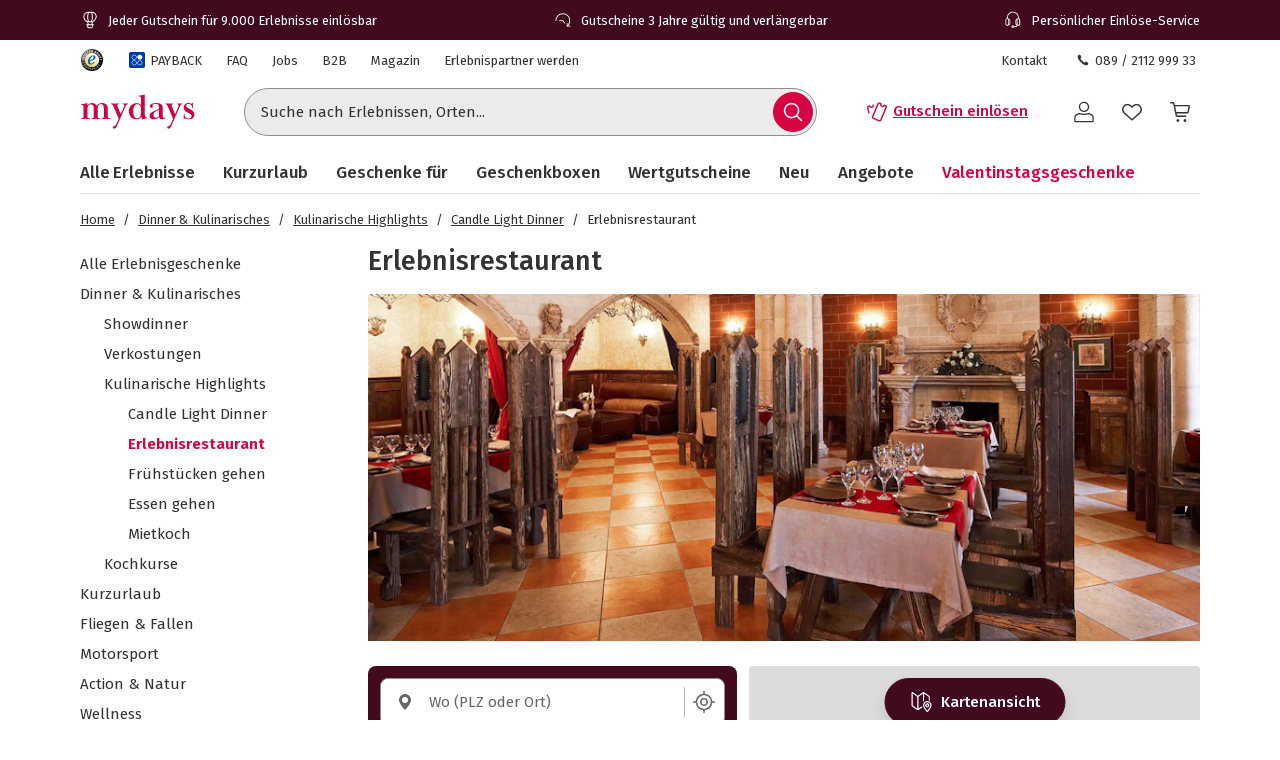

--- FILE ---
content_type: text/javascript
request_url: https://www.mydays.de/fragments/header/legacy/chunks/js/node_modules_search-insights_index-browser_mjs.9f7cffbf.js
body_size: 3185
content:
"use strict";(("undefined"!=typeof self?self:this).webpackChunkEvelin_fragments_header_fragment=("undefined"!=typeof self?self:this).webpackChunkEvelin_fragments_header_fragment||[]).push([["node_modules_search-insights_index-browser_mjs"],{30825:function(e,t,n){n.r(t),n.d(t,{LocalStorage:function(){return c},default:function(){return en},getFunctionalInterface:function(){return p},getRequesterForBrowser:function(){return et},processQueue:function(){return Y},createInsightsClient:function(){return z},AlgoliaAnalytics:function(){return W}});var i="2.17.3";function r(e){return e.reduce(function(e,t){var n=e.events,e=e.additionalParams;return"index"in t?{additionalParams:e,events:n.concat([t])}:{events:n,additionalParams:t}},{events:[],additionalParams:void 0})}var o=function(){try{return!!navigator.cookieEnabled}catch(e){return!1}},s=function(){try{return!!navigator.sendBeacon}catch(e){return!1}},a=function(){try{return!!XMLHttpRequest}catch(e){return!1}},u=function(){try{return void 0!==fetch}catch(e){return!1}},c=function(){};c.get=function(e){var t=null==(t=this.store)?void 0:t.getItem(e);if(!t)return null;try{return JSON.parse(t)}catch(e){return null}},c.set=function(e,t){var n;try{null!=(n=this.store)&&n.setItem(e,JSON.stringify(t))}catch(t){console.error("Unable to set "+e+" in localStorage, storage may be full.")}},c.remove=function(e){var t;null!=(t=this.store)&&t.removeItem(e)},c.store=function(){try{var e="__test_localStorage__";return globalThis.localStorage.setItem(e,e),globalThis.localStorage.removeItem(e),globalThis.localStorage}catch(e){}}();var h="AlgoliaObjectQueryCache";function l(){var e;return null!=(e=c.get(h))?e:{}}function d(e){var t,n;c.set(h,Object.keys(t=e).length>5e3?(n=Object.entries(n=t).sort(function(e,t){return e=e[1][1],t[1][1]-e})).slice(0,n.length-1e3-1).reduce(function(e,t){var n=t[0],t=t[1];return Object.assign(Object.assign({},e),((e={})[n]=t,e))},{}):t)}function f(e,t,n){var i=l();i[e+"_"+t]=[n,Date.now()],d(i)}var v=function(e){return void 0===e},g=function(e){return"function"==typeof e};function p(e){return function(t){for(var n=[],i=arguments.length-1;0<i--;)n[i]=arguments[i+1];if(t&&g(e[t]))return e[t].apply(e,n);console.warn("The method `"+t+"` doesn't exist.")}}var b=["insights-js ("+i+")","insights-js-browser-esm ("+i+")"];function k(e){-1===this._ua.indexOf(e)&&this._ua.push(e)}function _(e){return g(e)&&e(this.version),this.version}function y(e,t){var n={};for(r in e)Object.prototype.hasOwnProperty.call(e,r)&&0>t.indexOf(r)&&(n[r]=e[r]);if(null!=e&&"function"==typeof Object.getOwnPropertySymbols)for(var i=0,r=Object.getOwnPropertySymbols(e);i<r.length;i++)0>t.indexOf(r[i])&&Object.prototype.propertyIsEnumerable.call(e,r[i])&&(n[r[i]]=e[r[i]]);return n}function m(){return"xxxxxxxx-xxxx-4xxx-yxxx-xxxxxxxxxxxx".replace(/[xy]/g,function(e){var t=16*Math.random()|0;return("x"===e?t:3&t|8).toString(16)})}var T="_ALGOLIA",O=function(e,t,n){var i=new Date,n=(i.setTime(i.getTime()+n),"expires="+i.toUTCString());document.cookie=e+"="+t+";"+n+";path=/"},j=function(e){for(var t=e+"=",n=document.cookie.split(";"),i=0;i<n.length;i++){for(var r=n[i];" "===r.charAt(0);)r=r.substring(1);if(0===r.indexOf(t))return r.substring(t.length,r.length)}return""};function A(){var e=j(T);!this._userToken||e&&""!==e&&0===e.indexOf("anonymous-")||O(T,this._userToken,this._cookieDuration)}function x(e){(e=void 0!==e&&e)?this.setUserToken("anonymous-"+m()):o()&&((e=j(T))&&""!==e&&0===e.indexOf("anonymous-")?this.setUserToken(e):O(T,e=this.setUserToken("anonymous-"+m()),this._cookieDuration))}function I(e){return this._userToken=e,g(this._onUserTokenChangeCallback)&&this._onUserTokenChangeCallback(this._userToken),this._userToken}function C(e,t){return g(t)&&t(null,this._userToken),this._userToken}function U(e,t){this._onUserTokenChangeCallback=e,t&&t.immediate&&g(this._onUserTokenChangeCallback)&&this._onUserTokenChangeCallback(this._userToken)}function D(e){return this._authenticatedUserToken=e,g(this._onAuthenticatedUserTokenChangeCallback)&&this._onAuthenticatedUserTokenChangeCallback(this._authenticatedUserToken),this._authenticatedUserToken}function w(e,t){return g(t)&&t(null,this._authenticatedUserToken),this._authenticatedUserToken}function E(e,t){this._onAuthenticatedUserTokenChangeCallback=e,t&&t.immediate&&g(this._onAuthenticatedUserTokenChangeCallback)&&this._onAuthenticatedUserTokenChangeCallback(this._authenticatedUserToken)}function P(e,t){return t.map(function(t){return Object.assign({eventType:e},t)})}function S(e,t,n){return n.map(function(n){return Object.assign({eventType:e,eventSubtype:t},n)})}function q(){for(var e=this,t=[],n=arguments.length;n--;)t[n]=arguments[n];var i=r(t),o=i.events,i=i.additionalParams;return o.forEach(function(t){var n=t.index,i=t.queryID;return t.objectIDs.forEach(function(t){return!e._userHasOptedOut&&f(n,t,i)})}),this.sendEvents(P("click",o),i)}function H(){for(var e=[],t=arguments.length;t--;)e[t]=arguments[t];var n=r(e),i=n.events,n=n.additionalParams;return this.sendEvents(P("click",i),n)}function X(){for(var e=[],t=arguments.length;t--;)e[t]=arguments[t];var n=r(e),i=n.events,n=n.additionalParams;return this.sendEvents(P("click",i),n)}function F(){for(var e=[],t=arguments.length;t--;)e[t]=arguments[t];var n=r(e),i=n.events,n=n.additionalParams;return this.sendEvents(P("conversion",i),n)}function L(){for(var e=this,t=[],n=arguments.length;n--;)t[n]=arguments[n];var i=r(t),o=i.events,i=i.additionalParams;return o.forEach(function(t){var n=t.index,i=t.queryID,r=t.objectIDs,o=t.objectData;return r.forEach(function(t,r){r=null!=(r=null==(r=null==o?void 0:o[r])?void 0:r.queryID)?r:i,!e._userHasOptedOut&&r&&f(n,t,r)})}),this.sendEvents(S("conversion","addToCart",o),i)}function K(){for(var e=[],t=arguments.length;t--;)e[t]=arguments[t];var n=r(e),i=n.events,n=n.additionalParams;return this.sendEvents(S("conversion","purchase",i),n)}function R(){for(var e=[],t=arguments.length;t--;)e[t]=arguments[t];var n=r(e),i=n.events,n=n.additionalParams;return this.sendEvents(P("conversion",i),n)}function J(){for(var e=this,t=[],n=arguments.length;n--;)t[n]=arguments[n];var i=r(t),o=i.events,i=i.additionalParams;return o.forEach(function(t){var n=t.index,i=t.objectIDs,r=t.objectData;return i.forEach(function(t,i){i=null==(i=null==r?void 0:r[i])?void 0:i.queryID,!e._userHasOptedOut&&i&&f(n,t,i)})}),this.sendEvents(S("conversion","addToCart",o),i)}function N(){for(var e=[],t=arguments.length;t--;)e[t]=arguments[t];var n=r(e),i=n.events,n=n.additionalParams;return this.sendEvents(S("conversion","purchase",i),n)}function B(){for(var e=[],t=arguments.length;t--;)e[t]=arguments[t];var n=r(e),i=n.events,n=n.additionalParams;return this.sendEvents(P("conversion",i),n)}var M=["de","us"];function Q(e){var t,n,i,r,o,s,a,u;if(!v((e=void 0===e?{}:e).region)&&-1===M.indexOf(e.region))throw Error("optional region is incorrect, please provide either one of: "+M.join(", ")+".");if(!(v(e.cookieDuration)||"number"==typeof e.cookieDuration&&isFinite(e.cookieDuration)&&Math.floor(e.cookieDuration)===e.cookieDuration))throw Error("optional cookieDuration is incorrect, expected an integer.");n=this,i=e,r={_userHasOptedOut:!!e.userHasOptedOut,_region:e.region,_host:e.host,_anonymousUserToken:null==(t=e.anonymousUserToken)||t,_useCookie:null!=(t=e.useCookie)&&t,_cookieDuration:e.cookieDuration||15552e6},o=i.partial,s=y(i,["partial"]),o||Object.assign(n,r),Object.assign(n,Object.keys(s).reduce(function(e,t){return Object.assign(Object.assign({},e),((e={})["_"+t]=s[t],e))},{})),this._endpointOrigin=this._host||(this._region?"https://insights."+this._region+".algolia.io":"https://insights.algolia.io"),this._ua=[].concat(b),e.authenticatedUserToken&&this.setAuthenticatedUserToken(e.authenticatedUserToken),e.userToken?this.setUserToken(e.userToken):this._userToken||this._userHasOptedOut||!this._useCookie?(a=this,void 0!==a._userToken&&"number"!=typeof(u=a._userToken)&&0===u.indexOf("anonymous-")&&a._useCookie&&!a._userHasOptedOut&&this.saveTokenAsCookie()):this.setAnonymousUserToken()}function G(){for(var e=[],t=arguments.length;t--;)e[t]=arguments[t];var n=r(e),i=n.events,n=n.additionalParams;return this.sendEvents(P("view",i),n)}function V(){for(var e=[],t=arguments.length;t--;)e[t]=arguments[t];var n=r(e),i=n.events,n=n.additionalParams;return this.sendEvents(P("view",i),n)}var W=function(e){var t;e=e.requestFn,this._endpointOrigin="https://insights.algolia.io",this._anonymousUserToken=!0,this._userHasOptedOut=!1,this._useCookie=!1,this._cookieDuration=15552e6,this._ua=[],this.version=i,this.sendEvents=(t=e,function(e,n){var i,r,o,s,a,u,c,h,f,g,p,b,k=this;if(this._userHasOptedOut)return Promise.resolve(!1);if(!(!v(this._apiKey)&&!v(this._appId)||(null==(_=null==n?void 0:n.headers)?void 0:_["X-Algolia-Application-Id"])&&(null==(_=null==n?void 0:n.headers)?void 0:_["X-Algolia-API-Key"])))throw Error("Before calling any methods on the analytics, you first need to call the 'init' function with appId and apiKey parameters or provide custom credentials in additional parameters.");!this._userToken&&this._anonymousUserToken&&this.setAnonymousUserToken(!0);var _=(null!=n&&n.inferQueryID?e.map(function(e){var t,n,i;return(i=e).queryID||"conversion"!==i.eventType||(t=[],n=null==(n=e.objectIDs)?void 0:n.map(function(n,i){var r,o,s=null==(s=e.objectData)?void 0:s[i];return null!=s&&s.queryID?s:((i=(null!=(r=e.index,o=n,i=l()[r+"_"+o])?i:[])[0])&&t.push(n),Object.assign(Object.assign({},s),{queryID:i}))}),0===t.length)?e:Object.assign(Object.assign({},e),{objectData:n,objectIDsWithInferredQueryID:t})}):e).map(function(e){var t=e.filters,n=y(e,["filters"]),e=Object.assign(Object.assign({},n),{userToken:null!=(n=null==e?void 0:e.userToken)?n:k._userToken,authenticatedUserToken:null!=(n=null==e?void 0:e.authenticatedUserToken)?n:k._authenticatedUserToken});return v(t)||(e.filters=t.map(encodeURIComponent)),e});return 0===_.length?Promise.resolve(!1):"function"==typeof(null==(i=t,r=this._ua,o=this._endpointOrigin,s=_,a=this._appId,u=this._apiKey,c=(f=void 0===(f=null==n?void 0:n.headers)?{}:f)["X-Algolia-Application-Id"],h=f["X-Algolia-API-Key"],f=y(f,["X-Algolia-Application-Id","X-Algolia-API-Key"]),b=e=i(o+"/1/events?"+Object.keys(g=Object.assign({"X-Algolia-Application-Id":null!=c?c:a,"X-Algolia-API-Key":null!=h?h:u,"X-Algolia-Agent":encodeURIComponent(r.join("; "))},f)).map(function(e){return e+"="+g[e]}).join("&"),{events:s}))?void 0:b.then)?e.then((p=_,function(e){return e&&p.filter(function(e){var t=e.eventType,n=e.eventSubtype,e=e.objectIDs;return"conversion"===t&&"purchase"===n&&(null==e?void 0:e.length)}).forEach(function(e){var t,n,i;return t=e.index,n=e.objectIDs,i=l(),void(n.forEach(function(e){delete i[t+"_"+e]}),d(i))}),e})):e}).bind(this),this.init=Q.bind(this),this.addAlgoliaAgent=k.bind(this),this.saveTokenAsCookie=A.bind(this),this.setUserToken=I.bind(this),this.setAnonymousUserToken=x.bind(this),this.getUserToken=C.bind(this),this.onUserTokenChange=U.bind(this),this.setAuthenticatedUserToken=D.bind(this),this.getAuthenticatedUserToken=w.bind(this),this.onAuthenticatedUserTokenChange=E.bind(this),this.clickedObjectIDsAfterSearch=q.bind(this),this.clickedObjectIDs=H.bind(this),this.clickedFilters=X.bind(this),this.convertedObjectIDsAfterSearch=F.bind(this),this.purchasedObjectIDsAfterSearch=K.bind(this),this.addedToCartObjectIDsAfterSearch=L.bind(this),this.convertedObjectIDs=R.bind(this),this.addedToCartObjectIDs=J.bind(this),this.purchasedObjectIDs=N.bind(this),this.convertedFilters=B.bind(this),this.viewedObjectIDs=G.bind(this),this.viewedFilters=V.bind(this),this.getVersion=_.bind(this)};function z(e){var t,e=p(new W({requestFn:e}));if("object"==typeof window&&!window.AlgoliaAnalyticsObject){for(;t=m(),void 0!==window[t];);window.AlgoliaAnalyticsObject=t,window[window.AlgoliaAnalyticsObject]=e}return e.version=i,e}function Y(e){var t,n=e.AlgoliaAnalyticsObject;n&&(t=p(this),(e=e[n]).queue=e.queue||[],(n=e.queue).forEach(function(e){var e=[].slice.call(e),n=e[0],e=e.slice(1);t.apply(void 0,[n].concat(e))}),n.push=function(e){var e=[].slice.call(e),n=e[0],e=e.slice(1);t.apply(void 0,[n].concat(e))})}var Z=function(e,t){return new Promise(function(n,i){var r=JSON.stringify(t),o=new XMLHttpRequest;o.addEventListener("readystatechange",function(){4===o.readyState&&200===o.status?n(!0):4===o.readyState&&n(!1)}),o.addEventListener("error",function(){return i()}),o.addEventListener("timeout",function(){return n(!1)}),o.open("POST",e),o.setRequestHeader("Content-Type","application/json"),o.send(r)})},$=function(e,t){var n=JSON.stringify(t),n=navigator.sendBeacon(e,n);return Promise.resolve(!!n||Z(e,t))},ee=function(e,t){return new Promise(function(n,i){fetch(e,{method:"POST",body:JSON.stringify(t),headers:{"Content-Type":"application/json"}}).then(function(e){n(200===e.status)}).catch(function(e){i(e)})})};function et(){if(s())return $;if(a())return Z;if(u())return ee;throw Error("Could not find a supported HTTP request client in this environment.")}var en=z(et())}}]);
//# sourceMappingURL=../../source-maps/node_modules_search-insights_index-browser_mjs.9f7cffbf.f7c5d05c.js.map

--- FILE ---
content_type: text/javascript
request_url: https://www.mydays.de/fragments/navigation/legacy/fragment.7b557998.js
body_size: 111039
content:
!function(e,t){"object"==typeof exports&&"object"==typeof module?module.exports=t(require("react-dom"),require("react-intl"),require("@sentry/browser"),require("react/jsx-runtime"),require("react")):"function"==typeof define&&define.amd?define(["react-dom","react-intl","@sentry/browser","react/jsx-runtime","react"],t):"object"==typeof exports?exports.Evelin=t(require("react-dom"),require("react-intl"),require("@sentry/browser"),require("react/jsx-runtime"),require("react")):(e.Evelin=e.Evelin||{},e.Evelin.fragments=e.Evelin.fragments||{},e.Evelin.fragments["navigation-fragment"]=t(e.Evelin.fragments["react-base-fragment"].ReactDom,e.Evelin.fragments["react-base-fragment"].ReactIntl,e.Sentry,e.Evelin.fragments["react-base-fragment"].jsx,e.Evelin.fragments["react-base-fragment"].React))}("undefined"!=typeof self?self:this,function(e,t,n,r,a){return function(){var i={895:function(e,t,n){"use strict";function r(e,t){return e.charCodeAt(t)<<24^e.charCodeAt(t+1)<<16^e.charCodeAt(t+2)<<8^e.charCodeAt(t+3)}function a(e){return String.fromCharCode(e>>24&255)+String.fromCharCode(e>>16&255)+String.fromCharCode(e>>8&255)+String.fromCharCode(255&e)}function i(e){return("00000000"+e.toString(16)).slice(-8)}function l(e){return e||(e=new Uint32Array(8)),e[0]=0x6a09e667,e[1]=0xbb67ae85,e[2]=0x3c6ef372,e[3]=0xa54ff53a,e[4]=0x510e527f,e[5]=0x9b05688c,e[6]=0x1f83d9ab,e[7]=0x5be0cd19,e}n.r(t);var o=new Uint32Array(64),c=new Uint32Array([0x428a2f98,0x71374491,0xb5c0fbcf,0xe9b5dba5,0x3956c25b,0x59f111f1,0x923f82a4,0xab1c5ed5,0xd807aa98,0x12835b01,0x243185be,0x550c7dc3,0x72be5d74,0x80deb1fe,0x9bdc06a7,0xc19bf174,0xe49b69c1,0xefbe4786,0xfc19dc6,0x240ca1cc,0x2de92c6f,0x4a7484aa,0x5cb0a9dc,0x76f988da,0x983e5152,0xa831c66d,0xb00327c8,0xbf597fc7,0xc6e00bf3,0xd5a79147,0x6ca6351,0x14292967,0x27b70a85,0x2e1b2138,0x4d2c6dfc,0x53380d13,0x650a7354,0x766a0abb,0x81c2c92e,0x92722c85,0xa2bfe8a1,0xa81a664b,0xc24b8b70,0xc76c51a3,0xd192e819,0xd6990624,0xf40e3585,0x106aa070,0x19a4c116,0x1e376c08,0x2748774c,0x34b0bcb5,0x391c0cb3,0x4ed8aa4a,0x5b9cca4f,0x682e6ff3,0x748f82ee,0x78a5636f,0x84c87814,0x8cc70208,0x90befffa,0xa4506ceb,0xbef9a3f7,0xc67178f2]);function u(e,t){var n=e[0],r=e[1],a=e[2],i=e[3],l=e[4],u=e[5],s=e[6],d=e[7];o.set(t);for(var f=16;f<64;f+=1){var v=o[f-2];v=(v>>>17|v<<15)^(v>>>19|v<<13)^v>>>10;var p=o[f-15];p=(p>>>7|p<<25)^(p>>>18|p<<14)^p>>>3,o[f]=v+o[f-7]+p+o[f-16]}for(var f=0;f<64;f+=1){var m=(n>>>2|n<<30)^(n>>>13|n<<19)^(n>>>22|n<<10),h=n&r|a&(n^r),v=d+((l>>>6|l<<26)^(l>>>11|l<<21)^(l>>>25|l<<7))+(s^l&(u^s))+c[f]+o[f],p=m+h;d=s,s=u,u=l,l=i+v|0,i=a,a=r,r=n,n=v+p|0}e[0]+=n,e[1]+=r,e[2]+=a,e[3]+=i,e[4]+=l,e[5]+=u,e[6]+=s,e[7]+=d}function s(e,t,n,a){for(void 0===a&&(a=0);e.length>=64;){for(var i=a;i<16;i++)t[i]=r(e,4*i);e=e.slice(64-4*a),a=0,u(n,t)}return e}function d(e,t,n,r){for(void 0===r&&(r=0);e.length>=t.length-r;)t.set(e.subarray(0,t.length-r),r),e=e.subarray(t.length-r),r=0,u(n,t);return e.length>0&&(t.set(e,r),r+=e.length),r}function f(e,t,n,r){void 0===r&&(r=0);for(var a=e/0x100000000>>>0,i=r+1;i<t.length;i++)t[i]=0;if(r>=14){u(n,t);for(var i=0;i<t.length;i++)t[i]=0}t[14]=a<<3|a>>>28,t[15]=e>>>0<<3,u(n,t)}function v(e,t,n,a,i){for(void 0===i&&(i=0);e.length>=4;i++)n[i]=r(e,0),e=e.slice(4);i>=16&&(u(a,n),i=0),n[i]=r(e+"\x80\0\0\0",0),f(t,n,a,i)}function p(e,t,n,r){void 0===r&&(r=0),t[r]=0x80000000,f(e,t,n,r)}function m(e,t){switch(void 0===t&&(t="array"),t){case"hex":return i(e[0])+i(e[1])+i(e[2])+i(e[3])+i(e[4])+i(e[5])+i(e[6])+i(e[7]);case"binary":return a(e[0])+a(e[1])+a(e[2])+a(e[3])+a(e[4])+a(e[5])+a(e[6])+a(e[7]);default:return e}}var h=function(){function e(e){this.buffer=new Uint32Array(16),this.state=l(e),this.length=0,this.offset=0,this.tail=""}return e.prototype.update=function(e){if("string"==typeof e)this.length+=e.length,this.tail=s(this.tail+e,this.buffer,this.state,this.offset),this.offset=0;else{if(this.tail.length>0)throw Error("Unable to update hash-stream with array");this.length+=4*e.length,this.offset=d(e,this.buffer,this.state,this.offset)}return this},e.prototype.digest=function(e){return void 0===e&&(e="array"),this.tail.length>0?v(this.tail,this.length,this.buffer,this.state,this.offset):p(this.length,this.buffer,this.state,this.offset),m(this.state,e)},e.prototype.clear=function(){this.state=l(),this.length=0,this.offset=0,this.tail=""},e}();function y(e,t){void 0===t&&(t="array");var n=new Uint32Array(16),r=l();return"string"==typeof e?v(s(e,n,r),e.length,n,r):p(4*e.length,n,r,d(e,n,r)),m(r,t)}y.stream=function(e){return new h(e)},y.blockLength=64,y.digestLength=32,t.default=y},8314:function(e,t,n){"use strict";Object.defineProperty(t,"__esModule",{value:!0}),t.generateSessionId=t.TRACKING_CLIENT_ID_COOKIE_CONFIG=t.CLIENT_ID_COOKIE_CONFIG=t.TRACKING_SESSION_ID_COOKIE_CONFIG=t.SESSION_ID_COOKIE_CONFIG=void 0;let r=n(1098);t.generateSessionId=function(){return r.v4()},t.SESSION_ID_COOKIE_CONFIG={name:"hsid",options:{sameSite:"lax",httpOnly:!0,secure:!0,path:"/"}},t.CLIENT_ID_COOKIE_CONFIG={name:"cid",options:{maxAge:31536e4,sameSite:"lax",httpOnly:!0,secure:!0,path:"/"}},t.TRACKING_SESSION_ID_COOKIE_CONFIG={name:"tsid",options:{sameSite:"lax",secure:!0,httpOnly:!1,path:"/"}},t.TRACKING_CLIENT_ID_COOKIE_CONFIG={name:"tcid",options:{maxAge:31536e4,sameSite:"lax",secure:!0,httpOnly:!1,path:"/"}}},9574:function(e,t,n){var r={"./de.json":"3612","./en.json":"2797"};function a(e){return n(i(e))}function i(e){if(!n.o(r,e)){var t=Error("Cannot find module '"+e+"'");throw t.code="MODULE_NOT_FOUND",t}return r[e]}a.keys=function(){return Object.keys(r)},a.resolve=i,e.exports=a,a.id="9574"},5944:function(e,t){"use strict";var n,r,a,i,l,o,c,u;Object.defineProperty(t,"__esModule",{value:!0}),t.AlgoliaAnalyticsTag=t.AlgoliaAnalyticsEventAction=t.AlgoliaAnalyticsEventSource=t.AlgoliaAnalyticsEventPage=void 0,(l=n||(t.AlgoliaAnalyticsEventPage=n={})).ProductListingPage="PLP",l.ProductDetailPage="PDP",l.SearchFlyout="SearchFlyout",(o=r||(t.AlgoliaAnalyticsEventSource=r={})).Bestseller="Bestseller",o.ProductList="ProductList",o.BuyBox="BuyBox",o.Recommendations="Recommendations",o.SearchFlyout="SearchFlyout",(c=a||(t.AlgoliaAnalyticsEventAction=a={})).PageClicked="Page clicked",c.ProductClicked="Product clicked",c.ProductAddedToCart="Product added to cart",(u=i||(t.AlgoliaAnalyticsTag=i={})).Desktop="desktop",u.Mobile="mobile",u.Pdp="pdp",u.Plp="plp",u.Search="search"},304:function(e,t){"use strict";var n,r;Object.defineProperty(t,"__esModule",{value:!0}),t.BookingType=void 0,(r=n||(t.BookingType=n={})).DirectBooking="direct booking",r.DirectContact="direct contact",r.Partnerchat="partner chat"},5401:function(e,t){"use strict";var n,r;Object.defineProperty(t,"__esModule",{value:!0}),t.CheckoutStep=void 0,(r=n||(t.CheckoutStep=n={}))[r.CART=1]="CART",r[r.CHECKOUT=2]="CHECKOUT",r[r.LAST_CHECK=3]="LAST_CHECK"},2545:function(e,t){"use strict";var n,r;Object.defineProperty(t,"__esModule",{value:!0}),t.ClickElement=void 0,(r=n||(t.ClickElement=n={})).SearchHistoryDelete="Search history delete",r.SearchMorePopularExperiences="Search more popular experiences",r.SearchMoreLastSeenExperiences="Search more last seen experiences",r.SearchMoreMatchingExperiences="Search more matching experiences",r.MapInBuybox="Map in buybox",r.TicketLocation="Ticket location",r.TicketDate="Ticket date",r.TicketTime="Ticket time",r.TicketCount="Ticket count",r.DeliveryCosts="Delivery costs",r.AddToCart="Add To Cart",r.WhatsApp="Socialshare - WhatsApp",r.Link="Socialshare - Link",r.EMail="Socialshare - E-Mail",r.Close="Socialshare - Close",r.PaybackInformation="Payback Collect Information",r.PaybackAdditionalInformation="Additional Information Payback",r.ProductInformation="Product information",r.MapView="Mapview",r.MapInDescription="Map in description",r.PDPVariant="PDP variant",r.SpvDate="Spv Date",r.SpvTime="Spv Time",r.ClickToCart="Click To Cart",r.ClickToCancelDay="Cancel Day Seletion",r.BackToProviderList="Back To Provider List",r.LinkToPartnerChat="Link To Partner Chat",r.LinkToDirectContact="Link To Direct Contact",r.ButtonToAddVoucherToCart="Button To Add Voucher To Cart",r.BackToPDP="Back to PDP",r.ClickToBooking="Click To Booking",r.OpenDetailsOfExperience="Open Details Of Experience",r.PaginationNext="Pagination Next",r.PaginationPrevious="Pagination Previous",r.PaginationSelector="Pagination Selector",r.SelectSpvOption="Select Spv Option",r.EcomCTA="EcomCTA",r.BookingLink="Booking Link",r.MapInExperienceSelection="Map In Experience Selection",r.ProceedToLastCheck="proceed to last check",r.B2BLink="b2b link",r.AddressCorrection="address_correction",r.ExperienceCategories="Erlebniskategorien",r.OpenBurgerNavigation="open burger navigation",r.CloseBurgerNavigation="close burger navigation",r.ChooseAlternativeExperienceForExistingVoucher="Choose alternative experience for existing voucher",r.BuddyVoucherInfo="Buddy voucher information popup",r.OpenQuantityDropdown="Open quantity dropdown",r.LogIn="Log In",r.SignUpConfirmationPage="Sign-up confirmation page"},1484:function(e,t){"use strict";var n,r;Object.defineProperty(t,"__esModule",{value:!0}),t.ClickText=void 0,(r=n||(t.ClickText=n={})).Locations="Orte",r.Shipping="zzgl. Versand",r.AddToCart="In den Warenkorb",r.WhatsApp="WhatsApp",r.CopyLink="Link kopieren",r.SendEmail="Per E-Mail senden",r.Close="X",r.AdditionalInformation="Weitere Informationen",r.Description="Beschreibung",r.LocationDetails="Standortdetails",r.Faq="FAQ",r.ExperienceReports="Erlebnisberichte",r.MapView="Kartenansicht",r.ListView="Listenansicht",r.MapViewBig="Karte in Gro\xdfansicht",r.LastCheck="Weiter zum letzten Check"},7350:function(e,t){"use strict";var n,r;Object.defineProperty(t,"__esModule",{value:!0}),t.ClickType=void 0,(r=n||(t.ClickType=n={})).Select="Select",r.SlideNext="Slide next",r.SlidePrevious="Slide previous",r.OpenGallery="open gallery",r.CloseGallery="close gallery",r.DefaultUpper="Default upper part",r.StickyBottom="Sticky at the bottom"},9732:function(e,t){"use strict";var n,r;Object.defineProperty(t,"__esModule",{value:!0}),t.EventAction=void 0,(r=n||(t.EventAction=n={})).AddToWishlist="AddToWishlist",r.RemoveFromWishlist="RemoveFromWishlist",r.BoxClick="BoxClick",r.TextClick="TextClick",r.SelectPaymentMethod="SelectPaymentMethod",r.HoverIn="HoverIn",r.Click="Click",r.Error="Error"},6022:function(e,t){"use strict";var n,r;Object.defineProperty(t,"__esModule",{value:!0}),t.EventCategory=void 0,(r=n||(t.EventCategory=n={})).Cart="Cart",r.CustomerAccount="CustomerAccount",r.AddressType="AddressType",r.ProductList="ProductList",r.ProductDetail="ProductDetail",r.Search="Search",r.NoResultsPage="NoResultsPage",r.Wishlist="Wishlist",r.DirectBooking="DirectBooking",r.TopNavi="TopNavi",r.Header="Header",r.Navigation="Navigation"},9468:function(e,t){"use strict";var n,r;Object.defineProperty(t,"__esModule",{value:!0}),t.EventName=void 0,(r=n||(t.EventName=n={})).EECProductClick="EECproductClick",r.EECProductImpression="EECproductImpression",r.EECAddToWishlist="EECaddToWishlist",r.EECRemoveFromWishlist="EECremoveFromWishlist",r.EECPromotionClick="EECpromotionClick",r.EECCheckout="EECcheckout",r.EECPromotionImpression="EECpromotionImpression",r.EECAddToCart="EECaddToCart",r.EECRemoveFromCart="EECremoveFromCart",r.EECProductDetail="EECproductDetail",r.EECPurchase="EECpurchase"},9491:function(e,t){"use strict";var n,r;Object.defineProperty(t,"__esModule",{value:!0}),t.GA4EventLabel=void 0,(r=n||(t.GA4EventLabel=n={})).Profile="Customer account profile",r.Settings="Customer account settings",r.Orders="Customer account orders",r.Wishlist="Customer account wishlist",r.Redemption="Customer account redemption",r.Voucher_validity="Customer account voucher validity",r.TileView="tile view",r.ListView="list view",r.MapView="map view",r.More="More",r.Support="Support",r.StartBrowsing="Start Browsing",r.LogIn="Log In"},6169:function(e,t){"use strict";var n,r;Object.defineProperty(t,"__esModule",{value:!0}),t.GA4EventName=void 0,(r=n||(t.GA4EventName=n={})).AddPaybackAccount="add_payback_account",r.AddToCart="add_to_cart",r.RemoveFromCart="remove_from_cart",r.DeleteCartProduct="delete_cart_product",r.IncreaseCount="increase_count",r.DecreaseCount="decrease_count",r.AddToWishlist="add_to_wishlist",r.RemoveFromWishlist="remove_from_wishlist",r.ViewItemList="view_item_list",r.ViewItem="view_item",r.ViewPromotion="view_promotion",r.ViewCart="view_cart",r.ViewProductSelectorBlock="view_product_productselectorblock",r.BeginCheckout="begin_checkout",r.CheckoutOverview="overview_checkout",r.ClickButton="click_button",r.ClickTextLink="click_textlink",r.ClickEcomCta="click_eCom_cta",r.ClickExpressPayment="click_express_payment",r.ClickTab="click_tab",r.ClickRating="click_rating",r.ClickProductSelectorBlock="click_product_productselectorblock",r.ClickEditOrderDetails="click_edit_order_details",r.SelectItem="select_item",r.SelectPackagingMethod="select_packaging_method",r.SelectPaymentMethod="select_payment_method",r.SelectPromotion="select_promotion",r.SelectProductVariant="select_product_variant",r.selectShippingMethod="select_shipping_method",r.SelectTicketOptions="select_ticket_options",r.SelectValueVoucherAmount="select_valuevoucher_amount",r.CloseAccordion="close_accordion",r.OpenMap="open_map",r.CloseMap="close_map",r.OpenAccordion="open_accordion",r.ShowNotification="show_notification",r.ShowSearchPopup="show_search_popup",r.ShowSearchResult="show_search_result",r.ShowPopup="show_popup",r.SlidePromotionItem="slide_promotion_item",r.SubmitSearch="search",r.Share="share",r.SwitchPicture="switch_picture",r.SetFilter="set_filter",r.SelectCheckBox="select_checkbox",r.SetSorting="set_sorting",r.ResetFilter="reset_filter",r.ExpandFilter="expand_filter",r.DeselectFilter="deselect_filter",r.ClickProductPicture="click_product_picture",r.DeleteVoucher="delete_voucher",r.ClickNavigationItem="click_navigation_item",r.AddVoucher="add_voucher",r.SelectSpvOptions="select_spv_options",r.ShowTextLink="show_textlink",r.ClickPagination="click_pagination",r.AddDiscount="add_discount",r.OpenNavigationItem="open_navigation_item",r.CloseNavigationItem="close_navigation_item",r.SlideNavigationItem="slide_navigation_item",r.ExpandDropdown="expand_dropdown",r.SubscribeNewsletter="subscribe_newsletter",r.SubscribeNewsletterDoi="subscribe_newsletter_doi",r.ClickCTA="click_cta",r.ClickAddToWishlist="click_add_to_wishlist"},7949:function(e,t){"use strict";var n,r;Object.defineProperty(t,"__esModule",{value:!0}),t.GA4EventSubContent=void 0,(r=n||(t.GA4EventSubContent=n={})).AccountOverview="Account overview",r.OrderOverview="Order overview",r.Profile="Profile",r.Settings="Settings"},938:function(e,t){"use strict";var n,r;Object.defineProperty(t,"__esModule",{value:!0}),t.GA4FeatureCategory=void 0,(r=n||(t.GA4FeatureCategory=n={})).Cart="cart",r.ProductDetailInformation="Productdetail information",r.ProductdetailBuybox="Productdetail buybox",r.ProductdetailGallery="Productdetail gallery",r.CustomerAccount="Customer Account",r.CustomerAccountSignUp="Customer Account Sign Up",r.ProductList="Productlist",r.PromotionDynamic="Promotion_dynamic",r.PromotionStatic="Promotion_static",r.Search="search",r.Ecommerce="ecommerce",r.Filter="Filter",r.ProductdetailBoxList="Productdetail box product list",r.HeaderNavigation="Header navigation",r.DirectBooking="Direct booking",r.ProviderList="Provider List",r.SideNavigation="side navigation",r.TopNavigation="top navigation",r.BurgerNavigation="burger navigation",r.BreadcrumbNavigation="breadcrumb navigation",r.PageSliderNavigation="page slider navigation",r.FooterNavigation="Footer navigation",r.Newsletter="newsletter",r.Wishlist="Wishlist"},2954:function(e,t){"use strict";var n,r;Object.defineProperty(t,"__esModule",{value:!0}),t.GA4FilterListType=void 0,(r=n||(t.GA4FilterListType=n={})).ListView="list view",r.TileView="tile view",r.MapView="map view",r.MapViewMap="map view set on map",r.MapViewMenu="map view set in filter menu",r.ListViewMenu="list view set in filter menu",r.TileViewMenu="tile view set in filter menu",r.ProviderList="provider list"},3093:function(e,t){"use strict";var n,r;Object.defineProperty(t,"__esModule",{value:!0}),t.GA4ItemListName=void 0,(r=n||(t.GA4ItemListName=n={})).Recommendation="Recommendation",r.SearchBestseller="Search Bestseller",r.SearchLastSeen="Search Last Seen",r.SearchSuggestSearchProduct="Search Suggest Search Product",r.Bestseller="Bestseller",r.LastSeen="Last seen",r.Category="Category",r.Wishlist="Wishlist",r.Cart="Cart"},3157:function(e,t){"use strict";var n,r;Object.defineProperty(t,"__esModule",{value:!0}),t.GA4ItemListType=void 0,(r=n||(t.GA4ItemListType=n={})).ListView="list view",r.TileView="tile view",r.MapView="map view",r.MapViewList="map view product list",r.MapViewOverlay="map view map overlay",r.MapViewFilter="map view set in filter menu"},3740:function(e,t){"use strict";var n,r;Object.defineProperty(t,"__esModule",{value:!0}),t.GA4PriceCategory=void 0,(r=n||(t.GA4PriceCategory=n={})).Regular="regular",r.Special="special",r.FriendsDiscount="friends discount"},2647:function(e,t){"use strict";var n,r;Object.defineProperty(t,"__esModule",{value:!0}),t.GA4SearchEventLabel=void 0,(r=n||(t.GA4SearchEventLabel=n={})).SearchHistory="search_history",r.SearchLastSeenProducts="search_last_seen_products"},4749:function(e,t){"use strict";var n,r;Object.defineProperty(t,"__esModule",{value:!0}),t.GA4SortingType=void 0,(r=n||(t.GA4SortingType=n={})).PriceAsc="price_asc",r.PriceDesc="price_desc",r.DistanceAsc="distance_asc",r.RatingDesc="rating_desc",r.SalesRankDesc="salesrank_desc"},4119:function(e,t){"use strict";var n,r;Object.defineProperty(t,"__esModule",{value:!0}),t.LoggedInState=void 0,(r=n||(t.LoggedInState=n={})).YES="yes",r.NO="no"},9199:function(e,t){"use strict";var n,r;Object.defineProperty(t,"__esModule",{value:!0}),t.PackagingMethod=void 0,(r=n||(t.PackagingMethod=n={})).Envelope="Envelope",r.Pdf="Pdf",r.GiftBox="GiftBox"},2101:function(e,t){"use strict";var n,r;Object.defineProperty(t,"__esModule",{value:!0}),t.PageType=void 0,(r=n||(t.PageType=n={})).PRODUCTS="products",r.PAGES="pages",r.BOOKING="booking"},4276:function(e,t){"use strict";var n,r;Object.defineProperty(t,"__esModule",{value:!0}),t.PaymentMethod=void 0,(r=n||(t.PaymentMethod=n={})).Invoice="invoice",r.ValueVoucher="valueVoucher",r.StripeCreditCard="stripeCreditCard",r.PayPal="paypal",r.AmazonPay="amazonPay",r.Sofort="sofort"},5734:function(e,t){"use strict";var n,r;Object.defineProperty(t,"__esModule",{value:!0}),t.ProductType=void 0,(r=n||(t.ProductType=n={})).Experience="experience",r.Box="box",r.ValueVoucher="value_voucher",r.GiftWrap="gift_wrap"},3204:function(e,t){"use strict";var n,r;Object.defineProperty(t,"__esModule",{value:!0}),t.PromotionType=void 0,(r=n||(t.PromotionType=n={})).Dynamic="dynamic",r.Static="static",r.Trbo="trbo"},2738:function(e,t){"use strict";var n,r;Object.defineProperty(t,"__esModule",{value:!0}),t.SearchEventType=void 0,(r=n||(t.SearchEventType=n={})).ShowSearchPopup="Show search popup",r.DeleteHistory="DeleteHistory",r.TextClick="TextClick"},4885:function(e,t){"use strict";var n,r;Object.defineProperty(t,"__esModule",{value:!0}),t.SearchType=void 0,(r=n||(t.SearchType=n={})).TypeAndEnter="Type & enter",r.MatchingSearchList="Matching search list",r.MatchingSearchExperience="Matching search experience",r.HistoryClick="History click",r.TrendingSearches="Trending searches",r.PopularExperiences="Popular experiences",r.PopularCategories="Popular categories",r.LastSeenExperiences="Last seen experiences"},4605:function(e,t){"use strict";var n,r;Object.defineProperty(t,"__esModule",{value:!0}),t.Variant=void 0,(r=n||(t.Variant=n={})).ExperienceVoucher="experience_voucher",r.ExperienceTicket="experience_ticket",r.BookingType="booking_type",r.Box="box",r.ValueVoucher="value_voucher",r.GiftWrap="gift_wrap"},1551:function(e,t){"use strict";var n,r;Object.defineProperty(t,"__esModule",{value:!0}),t.CartEventType=void 0,(r=n||(t.CartEventType=n={})).RedeemValueVoucher="Redeem Value Voucher",r.SelectShippingMethod="SelectShippingMethod",r.IncreaseAmount="IncreaseAmount",r.DecreaseAmount="DecreaseAmount",r.DeleteItem="DeleteItem",r.EditOrderDetails="EditOrderDetails"},8168:function(e,t){"use strict";var n,r;Object.defineProperty(t,"__esModule",{value:!0}),t.EventLabelCartBoxClickEnum=void 0,(r=n||(t.EventLabelCartBoxClickEnum=n={})).AcceptTermsAndConditions="AcceptTermsAndConditions",r.SubscribeToNewsletter="SubscribeToNewsletter"},4478:function(e,t){"use strict";var n,r;Object.defineProperty(t,"__esModule",{value:!0}),t.EventLabelCartButtonClickEnum=void 0,(r=n||(t.EventLabelCartButtonClickEnum=n={})).ContinueShopping="Continue shopping",r.PaypalExpress="PaypalExpress",r.ProceedToOrderData="Proceed to order data",r.AddPackagingVariant="Add packaging variant",r.SelectPackagingVariant="Select packaging variant",r.AmazonPayExpress="AmazonPay",r.Payback="Collect PAYBACK",r.BuyNow="Buy now",r.BuyWithPaypalRegular="Buy with paypal",r.BuyWithAmazonPayRegular="Buy with amazonPay"},6886:function(e,t){"use strict";var n,r;Object.defineProperty(t,"__esModule",{value:!0}),t.EventLabelCartEditOrderDetailsEnum=void 0,(r=n||(t.EventLabelCartEditOrderDetailsEnum=n={})).Address="Address",r.AddressEditConfirmationMessage="Address_ConfirmationMessage",r.AddressEditConfirmation="Address_Confirmation",r.AddressEditCancellation="Address_Cancellation",r.Payment="Payment",r.PaymentEditConfirmationMessage="Payment_ConfirmationMessage",r.PaymentEditConfirmation="Payment_Confirmation",r.PaymentEditCancellation="Payment_Cancellation",r.Shipping="Delivery",r.Product="Product",r.GiftWrap="Giftwrap"},4569:function(e,t){"use strict";var n,r;Object.defineProperty(t,"__esModule",{value:!0}),t.EventLabelCartErrorEnum=void 0,(r=n||(t.EventLabelCartErrorEnum=n={})).InvoiceIsUnavailable="Selected payment method not available_Invoice",r.CreditCardIsUnavailable="Selected payment method not available_Creditcard",r.PayPalIsUnavailable="Selected payment method not available_Paypal",r.AmazonPayIsUnavailable="Selected payment method not available_AmazonPay",r.SofortIsUnavailable="Selected payment method not available_Sofortueberweisung",r.FallbackPaymentAmazon="FallbackPayment_Amazon",r.FallbackPaymentPaypal="FallbackPayment_Paypal"},6928:function(e,t){"use strict";var n,r;Object.defineProperty(t,"__esModule",{value:!0}),t.EventLabelCartTextClickEnum=void 0,(r=n||(t.EventLabelCartTextClickEnum=n={})).AddTicket="Add Ticket",r.Services="Services",r.TermsAndConditions="Terms and conditions",r.RightOfWithDrawl="Right of withdrawal",r.PrivacyPolicy="Privacy policy",r.AddValueVoucher="Add Value Voucher",r.DeleteValueVoucher="Delete Value Voucher",r.Discharge="Discharge",r.Discount="Redeem discount",r.PackageTour="Formblatt-Pauschalreise",r.PartnerTermsAndConditions="AGB_Partner",r.Intermediary="Intermediary",r.WishlistNotification="Link to wishlist in notification",r.BackToProviderList="Back To Provider List",r.Unsubscribe="Unsubscribe"},789:function(e,t,n){"use strict";var r=this&&this.__createBinding||(Object.create?function(e,t,n,r){void 0===r&&(r=n);var a=Object.getOwnPropertyDescriptor(t,n);(!a||("get"in a?!t.__esModule:a.writable||a.configurable))&&(a={enumerable:!0,get:function(){return t[n]}}),Object.defineProperty(e,r,a)}:function(e,t,n,r){void 0===r&&(r=n),e[r]=t[n]}),a=this&&this.__exportStar||function(e,t){for(var n in e)"default"===n||Object.prototype.hasOwnProperty.call(t,n)||r(t,e,n)};Object.defineProperty(t,"__esModule",{value:!0}),a(n(1551),t),a(n(8168),t),a(n(4478),t),a(n(6886),t),a(n(4569),t),a(n(6928),t)},1912:function(e,t){"use strict";var n,r;Object.defineProperty(t,"__esModule",{value:!0}),t.CancelEventLabel=void 0,(r=n||(t.CancelEventLabel=n={})).CHANGE_PASSWORD="Change password",r.DELETE_ACCOUNT="Delete account"},5891:function(e,t){"use strict";var n,r;Object.defineProperty(t,"__esModule",{value:!0}),t.ClickEventLabel=void 0,(r=n||(t.ClickEventLabel=n={})).PROFILE="Profile",r.LOGIN="Login",r.REGISTRATION="Registration",r.GO_TO_LOGIN="Go to login",r.ACCEPT_TERMS_AND_CONDITIONS="AcceptTermsAndConditions",r.SIGNUP="Sign Up",r.RESEND_CONFIRMATION_MAIL="ResendConfirmationMail",r.FORGOT_PASSWORD="ForgotPassword",r.CHECK_FINAL_CONFIRMATION_MAIL="CheckFinalConfirmationMail",r.GO_TO_REGISTRATION="Go to Registration",r.COMPLETE_PROFILE="CompleteProfile",r.SEND_NEW_PASSWORD="SendNewPassword",r.BACK="Back",r.RESEND_PASSWORD_MAIL="ResendPasswordMail",r.RESET_PASSWORD="ResetPassword",r.LOGOUT="Logout",r.MY_PROFILE="My Profile",r.SETTINGS="Settings",r.MY_WISHLIST="My wishlist",r.MY_ORDERS="My orders",r.REDEEM_YOUR_VOUCHER="Redeem your voucher",r.VOUCHER_VALIDITY="Voucher validity",r.MR="Mr",r.MRS="Mrs",r.DIVERSE="Diverse",r.UPDATE_NOW="Update now",r.CHANGE_PASSWORD="Change password",r.DELETE_ACCOUNT="Delete account",r.RESEND_DELETION_CONFIRMATION_MAIL="ResendDeletionConfirmationMail",r.HELP_ACCOUNT_DELETION="HelpAccountDeletion",r.OVERVIEW="Overview",r.LOGO="Logo",r.PAYBACK="Payback",r.CART="Cart",r.CONTACT="Contact",r.TRUSTED_SHOP="Trusted shop"},1921:function(e,t){"use strict";var n,r;Object.defineProperty(t,"__esModule",{value:!0}),t.ClickEventType=void 0,(r=n||(t.ClickEventType=n={})).CLICK="Click",r.BUTTON_CLICK="ButtonClick",r.ICON_CLICK="IconClick",r.TEXT_CLICK="TextClick",r.BOX_CLICK="BoxClick",r.RADIO_BUTTON_CLICK="RadioButtonClick",r.OPEN_ACCORDION="OpenAccordion",r.CLOSE_ACCORDION="CloseAccordion"},1581:function(e,t){"use strict";var n,r;Object.defineProperty(t,"__esModule",{value:!0}),t.CustomerAccountGA4NotificationMessage=void 0,(r=n||(t.CustomerAccountGA4NotificationMessage=n={})).NotPaid="nicht bezahlt",r.Cancelled="storniert",r.ProductNotAvailable="Produkt nicht verf\xfcgbar"},4197:function(e,t){"use strict";var n,r;Object.defineProperty(t,"__esModule",{value:!0}),t.EditEventLabel=void 0,(r=n||(t.EditEventLabel=n={})).PASSWORD="Password",r.DELETE_ACCOUNT="Delete account"},7169:function(e,t){"use strict";var n,r;Object.defineProperty(t,"__esModule",{value:!0}),t.ErrorLabel=void 0,(r=n||(t.ErrorLabel=n={})).PASSWORD_REQUIREMENTS="PasswordRequirements",r.PASSWORD_MISMATCH="PasswordMismatch",r.ACCOUNT_ALREADY_EXISTS="AccountAlreadyExists",r.ACCOUNT_NOT_FOUND="AccountNotFound",r.WRONG_PASSWORD="WrongPassword"},2646:function(e,t){"use strict";var n;Object.defineProperty(t,"__esModule",{value:!0}),t.MessageLabel=void 0,(n||(t.MessageLabel=n={})).PASSWORD_CHANGED_SUCCESSFULLY="Password changed successfully"},928:function(e,t){"use strict";var n,r;Object.defineProperty(t,"__esModule",{value:!0}),t.OpenEventLabel=void 0,(r=n||(t.OpenEventLabel=n={})).MY_PROFILE="My Profile",r.SETTINGS="Settings",r.MY_WISHLIST="My wishlist",r.MY_ORDERS="My orders",r.REDEEM_YOUR_VOUCHER="Redeem your voucher",r.VOUCHER_VALIDITY="Voucher validity",r.OPTIONS_DROPDOWN="OptionsDropdown"},5812:function(e,t){"use strict";var n,r;Object.defineProperty(t,"__esModule",{value:!0}),t.PopupLabel=void 0,(r=n||(t.PopupLabel=n={})).REGISTRATION="Registration",r.ACCOUNT_DELETED="Account deleted",r.LOGOUT_SUCCESSFUL="Logout successful",r.DOI_MISSING="DoImissing",r.FINAL_CONFIRMATION="FinalConfirmation",r.LINK_EXPIRATION="LinkExpiration",r.CHECK_FINAL_CONFIRMATIONMAIL="CheckFinalConfirmationMail"},1924:function(e,t,n){"use strict";var r=this&&this.__createBinding||(Object.create?function(e,t,n,r){void 0===r&&(r=n);var a=Object.getOwnPropertyDescriptor(t,n);(!a||("get"in a?!t.__esModule:a.writable||a.configurable))&&(a={enumerable:!0,get:function(){return t[n]}}),Object.defineProperty(e,r,a)}:function(e,t,n,r){void 0===r&&(r=n),e[r]=t[n]}),a=this&&this.__exportStar||function(e,t){for(var n in e)"default"===n||Object.prototype.hasOwnProperty.call(t,n)||r(t,e,n)};Object.defineProperty(t,"__esModule",{value:!0}),a(n(4119),t),a(n(5401),t),a(n(2647),t),a(n(5891),t),a(n(1921),t),a(n(7169),t),a(n(5812),t),a(n(928),t),a(n(1912),t),a(n(4197),t),a(n(2646),t),a(n(1581),t),a(n(2545),t),a(n(1484),t),a(n(7350),t),a(n(5944),t),a(n(9468),t),a(n(9732),t),a(n(6022),t),a(n(9491),t),a(n(6169),t),a(n(7949),t),a(n(938),t),a(n(2954),t),a(n(3093),t),a(n(3157),t),a(n(3740),t),a(n(4749),t),a(n(4276),t),a(n(2101),t),a(n(5734),t),a(n(3204),t),a(n(2738),t),a(n(4885),t),a(n(4605),t),a(n(304),t),a(n(9199),t),a(n(789),t)},3243:function(e,t){"use strict";Object.defineProperty(t,"__esModule",{value:!0})},3574:function(e,t){"use strict";Object.defineProperty(t,"__esModule",{value:!0})},9062:function(e,t){"use strict";Object.defineProperty(t,"__esModule",{value:!0})},3602:function(e,t){"use strict";Object.defineProperty(t,"__esModule",{value:!0})},8414:function(e,t){"use strict";Object.defineProperty(t,"__esModule",{value:!0})},8021:function(e,t){"use strict";Object.defineProperty(t,"__esModule",{value:!0})},1830:function(e,t){"use strict";Object.defineProperty(t,"__esModule",{value:!0})},5409:function(e,t){"use strict";Object.defineProperty(t,"__esModule",{value:!0})},6206:function(e,t){"use strict";Object.defineProperty(t,"__esModule",{value:!0})},6375:function(e,t){"use strict";Object.defineProperty(t,"__esModule",{value:!0})},6109:function(e,t){"use strict";Object.defineProperty(t,"__esModule",{value:!0})},914:function(e,t){"use strict";Object.defineProperty(t,"__esModule",{value:!0})},2758:function(e,t){"use strict";Object.defineProperty(t,"__esModule",{value:!0})},695:function(e,t){"use strict";Object.defineProperty(t,"__esModule",{value:!0})},3323:function(e,t){"use strict";Object.defineProperty(t,"__esModule",{value:!0})},4796:function(e,t){"use strict";Object.defineProperty(t,"__esModule",{value:!0})},5729:function(e,t){"use strict";Object.defineProperty(t,"__esModule",{value:!0})},8140:function(e,t){"use strict";Object.defineProperty(t,"__esModule",{value:!0})},2747:function(e,t){"use strict";Object.defineProperty(t,"__esModule",{value:!0})},6023:function(e,t){"use strict";Object.defineProperty(t,"__esModule",{value:!0})},7653:function(e,t){"use strict";Object.defineProperty(t,"__esModule",{value:!0})},601:function(e,t){"use strict";Object.defineProperty(t,"__esModule",{value:!0})},2792:function(e,t){"use strict";Object.defineProperty(t,"__esModule",{value:!0})},7463:function(e,t){"use strict";Object.defineProperty(t,"__esModule",{value:!0})},5428:function(e,t){"use strict";Object.defineProperty(t,"__esModule",{value:!0})},4610:function(e,t){"use strict";Object.defineProperty(t,"__esModule",{value:!0})},6719:function(e,t){"use strict";Object.defineProperty(t,"__esModule",{value:!0})},4236:function(e,t){"use strict";Object.defineProperty(t,"__esModule",{value:!0})},5915:function(e,t){"use strict";var n,r;Object.defineProperty(t,"__esModule",{value:!0}),t.CheckoutMissingFieldType=void 0,(r=n||(t.CheckoutMissingFieldType=n={})).BILLING="Billing",r.DELIVERY="Delivery"},3686:function(e,t){"use strict";Object.defineProperty(t,"__esModule",{value:!0})},9575:function(e,t){"use strict";Object.defineProperty(t,"__esModule",{value:!0})},1407:function(e,t){"use strict";Object.defineProperty(t,"__esModule",{value:!0})},3067:function(e,t){"use strict";Object.defineProperty(t,"__esModule",{value:!0})},4600:function(e,t){"use strict";Object.defineProperty(t,"__esModule",{value:!0})},6583:function(e,t){"use strict";Object.defineProperty(t,"__esModule",{value:!0})},7650:function(e,t){"use strict";Object.defineProperty(t,"__esModule",{value:!0})},8153:function(e,t){"use strict";Object.defineProperty(t,"__esModule",{value:!0})},3935:function(e,t){"use strict";Object.defineProperty(t,"__esModule",{value:!0})},1056:function(e,t){"use strict";Object.defineProperty(t,"__esModule",{value:!0})},8427:function(e,t){"use strict";Object.defineProperty(t,"__esModule",{value:!0})},9706:function(e,t){"use strict";Object.defineProperty(t,"__esModule",{value:!0})},2353:function(e,t){"use strict";Object.defineProperty(t,"__esModule",{value:!0})},9649:function(e,t){"use strict";Object.defineProperty(t,"__esModule",{value:!0})},6110:function(e,t){"use strict";Object.defineProperty(t,"__esModule",{value:!0})},9819:function(e,t){"use strict";Object.defineProperty(t,"__esModule",{value:!0})},193:function(e,t){"use strict";Object.defineProperty(t,"__esModule",{value:!0})},5698:function(e,t){"use strict";Object.defineProperty(t,"__esModule",{value:!0})},1409:function(e,t){"use strict";Object.defineProperty(t,"__esModule",{value:!0})},1795:function(e,t){"use strict";Object.defineProperty(t,"__esModule",{value:!0})},7685:function(e,t){"use strict";Object.defineProperty(t,"__esModule",{value:!0})},8337:function(e,t){"use strict";Object.defineProperty(t,"__esModule",{value:!0})},15:function(e,t){"use strict";Object.defineProperty(t,"__esModule",{value:!0})},5913:function(e,t){"use strict";Object.defineProperty(t,"__esModule",{value:!0})},6084:function(e,t){"use strict";Object.defineProperty(t,"__esModule",{value:!0})},4550:function(e,t){"use strict";Object.defineProperty(t,"__esModule",{value:!0})},9203:function(e,t){"use strict";Object.defineProperty(t,"__esModule",{value:!0})},5033:function(e,t){"use strict";Object.defineProperty(t,"__esModule",{value:!0})},6736:function(e,t){"use strict";Object.defineProperty(t,"__esModule",{value:!0})},385:function(e,t){"use strict";Object.defineProperty(t,"__esModule",{value:!0})},6429:function(e,t){"use strict";Object.defineProperty(t,"__esModule",{value:!0})},3443:function(e,t){"use strict";Object.defineProperty(t,"__esModule",{value:!0})},1996:function(e,t){"use strict";Object.defineProperty(t,"__esModule",{value:!0})},3139:function(e,t){"use strict";Object.defineProperty(t,"__esModule",{value:!0})},7657:function(e,t,n){"use strict";var r=this&&this.__createBinding||(Object.create?function(e,t,n,r){void 0===r&&(r=n);var a=Object.getOwnPropertyDescriptor(t,n);(!a||("get"in a?!t.__esModule:a.writable||a.configurable))&&(a={enumerable:!0,get:function(){return t[n]}}),Object.defineProperty(e,r,a)}:function(e,t,n,r){void 0===r&&(r=n),e[r]=t[n]}),a=this&&this.__exportStar||function(e,t){for(var n in e)"default"===n||Object.prototype.hasOwnProperty.call(t,n)||r(t,e,n)};Object.defineProperty(t,"__esModule",{value:!0}),a(n(3574),t),a(n(9062),t),a(n(3602),t),a(n(6206),t),a(n(6375),t),a(n(6109),t),a(n(914),t),a(n(2758),t),a(n(695),t),a(n(3323),t),a(n(4796),t),a(n(5729),t),a(n(8140),t),a(n(2747),t),a(n(6023),t),a(n(7653),t),a(n(601),t),a(n(2792),t),a(n(7463),t),a(n(5428),t),a(n(4610),t),a(n(6719),t),a(n(4236),t),a(n(5915),t),a(n(9575),t),a(n(7685),t),a(n(8337),t),a(n(15),t),a(n(5913),t),a(n(5033),t),a(n(385),t),a(n(3443),t),a(n(5409),t),a(n(8427),t),a(n(1056),t),a(n(1830),t),a(n(8021),t),a(n(6084),t),a(n(9203),t),a(n(3686),t),a(n(6736),t),a(n(3243),t),a(n(4550),t),a(n(6429),t),a(n(1996),t),a(n(2353),t),a(n(6110),t),a(n(9819),t),a(n(4600),t),a(n(3067),t),a(n(9649),t),a(n(1409),t),a(n(1795),t),a(n(9706),t),a(n(3935),t),a(n(5698),t),a(n(8153),t),a(n(1407),t),a(n(6583),t),a(n(7650),t),a(n(193),t),a(n(8414),t),a(n(3139),t)},8898:function(e,t,n){"use strict";Object.defineProperty(t,"__esModule",{value:!0}),t.getCustomerState=void 0;let r=n(1924);t.getCustomerState=function(){let e=window?.Evelin?.data?.julien?.hashedCustomerEmail;return{loggedin:e?r.LoggedInState.YES:r.LoggedInState.NO,loggedinEmailsha256salt:e}}},4240:function(e,t,n){"use strict";Object.defineProperty(t,"__esModule",{value:!0}),t.getVariant=void 0;let r=n(1924),a={[r.ProductType.Box]:r.Variant.Box,[r.ProductType.ValueVoucher]:r.Variant.ValueVoucher,[r.ProductType.GiftWrap]:r.Variant.GiftWrap};t.getVariant=function(e,t){return t&&t!==r.ProductType.Experience?a[t]:e?.appointmentId||e?.locationId||e?.reservationId?r.Variant.ExperienceTicket:r.Variant.ExperienceVoucher}},5761:function(e,t){"use strict";Object.defineProperty(t,"__esModule",{value:!0}),t.isEmpty=void 0,t.isEmpty=e=>!e||!e.length},3947:function(e,t){"use strict";Object.defineProperty(t,"__esModule",{value:!0}),t.mapCartProductToProduct=void 0,t.mapCartProductToProduct=e=>({id:e.id,url:e.url,trackingName:e.trackingName,manufacturerSku:e.manufacturerSku,trackingPath:e.trackingPath,price:e.price,originalPrice:e.originalPrice,title:e.title,participants:{min:e.minParticipants,max:e.maxParticipants},discountBadgeId:e.discountBadgeId,hasFriendsDiscount:e.hasFriendsDiscount})},3576:function(e,t){"use strict";Object.defineProperty(t,"__esModule",{value:!0}),t.mapOrderProductToProduct=void 0,t.mapOrderProductToProduct=e=>({id:e.productId,url:e.url,originalPrice:e.originalPrice,scoringFactor:e.scoringFactor,discountBadgeId:e.discountBadgeId,price:e.price,trackingName:e.trackingName,trackingPath:e.trackingPath,title:e.title,productType:e.productType,manufacturerSku:e.manufacturerSku,hasFriendsDiscount:e.hasFriendsDiscount})},9110:function(e,t,n){"use strict";Object.defineProperty(t,"__esModule",{value:!0}),t.saltHashEmail=void 0;let r=n(309);t.saltHashEmail=e=>(0,r.sha256Salt)(e.toLowerCase(),"a7c8d80d-c89d-4921-b794-67d3c4700122")},309:function(e,t,n){"use strict";var r=this&&this.__importDefault||function(e){return e&&e.__esModule?e:{default:e}};Object.defineProperty(t,"__esModule",{value:!0}),t.sha256Salt=void 0;let a=r(n(895));t.sha256Salt=(e,t)=>(0,a.default)(`${e}${t}`,"hex")},3745:function(e,t,n){"use strict";var r=this&&this.__createBinding||(Object.create?function(e,t,n,r){void 0===r&&(r=n);var a=Object.getOwnPropertyDescriptor(t,n);(!a||("get"in a?!t.__esModule:a.writable||a.configurable))&&(a={enumerable:!0,get:function(){return t[n]}}),Object.defineProperty(e,r,a)}:function(e,t,n,r){void 0===r&&(r=n),e[r]=t[n]}),a=this&&this.__exportStar||function(e,t){for(var n in e)"default"===n||Object.prototype.hasOwnProperty.call(t,n)||r(t,e,n)};Object.defineProperty(t,"__esModule",{value:!0}),a(n(1924),t),a(n(5802),t),a(n(2900),t)},4828:function(e,t){"use strict";Object.defineProperty(t,"__esModule",{value:!0})},2473:function(e,t){"use strict";Object.defineProperty(t,"__esModule",{value:!0})},9428:function(e,t){"use strict";Object.defineProperty(t,"__esModule",{value:!0})},9609:function(e,t){"use strict";Object.defineProperty(t,"__esModule",{value:!0})},9784:function(e,t){"use strict";Object.defineProperty(t,"__esModule",{value:!0})},6182:function(e,t){"use strict";Object.defineProperty(t,"__esModule",{value:!0})},7550:function(e,t){"use strict";Object.defineProperty(t,"__esModule",{value:!0})},6089:function(e,t){"use strict";Object.defineProperty(t,"__esModule",{value:!0})},5593:function(e,t){"use strict";Object.defineProperty(t,"__esModule",{value:!0})},767:function(e,t){"use strict";Object.defineProperty(t,"__esModule",{value:!0})},1875:function(e,t){"use strict";Object.defineProperty(t,"__esModule",{value:!0})},5490:function(e,t){"use strict";Object.defineProperty(t,"__esModule",{value:!0})},5258:function(e,t){"use strict";Object.defineProperty(t,"__esModule",{value:!0})},9271:function(e,t){"use strict";Object.defineProperty(t,"__esModule",{value:!0})},3498:function(e,t){"use strict";Object.defineProperty(t,"__esModule",{value:!0})},8553:function(e,t){"use strict";Object.defineProperty(t,"__esModule",{value:!0})},2234:function(e,t){"use strict";Object.defineProperty(t,"__esModule",{value:!0})},9999:function(e,t){"use strict";Object.defineProperty(t,"__esModule",{value:!0})},3619:function(e,t){"use strict";Object.defineProperty(t,"__esModule",{value:!0})},3629:function(e,t){"use strict";Object.defineProperty(t,"__esModule",{value:!0})},5301:function(e,t){"use strict";Object.defineProperty(t,"__esModule",{value:!0})},3656:function(e,t){"use strict";Object.defineProperty(t,"__esModule",{value:!0})},302:function(e,t,n){"use strict";Object.defineProperty(t,"__esModule",{value:!0}),t.discountableProductTypes=void 0;let r=n(1924);t.discountableProductTypes=[r.ProductType.Box,r.ProductType.Experience]},1953:function(e,t){"use strict";Object.defineProperty(t,"__esModule",{value:!0})},6071:function(e,t){"use strict";Object.defineProperty(t,"__esModule",{value:!0})},6993:function(e,t){"use strict";Object.defineProperty(t,"__esModule",{value:!0})},1208:function(e,t){"use strict";Object.defineProperty(t,"__esModule",{value:!0})},6214:function(e,t){"use strict";Object.defineProperty(t,"__esModule",{value:!0})},2468:function(e,t){"use strict";Object.defineProperty(t,"__esModule",{value:!0})},5802:function(e,t,n){"use strict";var r=this&&this.__createBinding||(Object.create?function(e,t,n,r){void 0===r&&(r=n);var a=Object.getOwnPropertyDescriptor(t,n);(!a||("get"in a?!t.__esModule:a.writable||a.configurable))&&(a={enumerable:!0,get:function(){return t[n]}}),Object.defineProperty(e,r,a)}:function(e,t,n,r){void 0===r&&(r=n),e[r]=t[n]}),a=this&&this.__exportStar||function(e,t){for(var n in e)"default"===n||Object.prototype.hasOwnProperty.call(t,n)||r(t,e,n)};Object.defineProperty(t,"__esModule",{value:!0}),a(n(4828),t),a(n(9428),t),a(n(9609),t),a(n(9784),t),a(n(6182),t),a(n(7550),t),a(n(6089),t),a(n(5593),t),a(n(767),t),a(n(1875),t),a(n(5490),t),a(n(5258),t),a(n(9271),t),a(n(3498),t),a(n(2234),t),a(n(9999),t),a(n(5301),t),a(n(302),t),a(n(1953),t),a(n(6993),t),a(n(6214),t),a(n(2468),t),a(n(3656),t),a(n(3629),t),a(n(2473),t),a(n(6071),t),a(n(8553),t),a(n(1208),t),a(n(3619),t)},3823:function(e,t,n){"use strict";Object.defineProperty(t,"__esModule",{value:!0}),t.sendAlgoliaObjectIdsConvertedAfterSearchEvent=t.sendAlgoliaObjectIdsClickedAfterSearchEvent=t.formatAlgoliaAnalyticsEventName=t.enhanceAlgoliaAnalyticsTags=void 0;let r=n(1924);t.enhanceAlgoliaAnalyticsTags=({isDesktop:e,analyticsTags:t})=>("undefined"!=typeof window&&t.push(e?r.AlgoliaAnalyticsTag.Desktop:r.AlgoliaAnalyticsTag.Mobile),t),t.formatAlgoliaAnalyticsEventName=({page:e,source:t,action:n})=>[e,t,n].join(";"),t.sendAlgoliaObjectIdsClickedAfterSearchEvent=({insightsClient:e,eventName:n,indexName:r,queryId:a,objectIds:i,positions:l})=>{e("clickedObjectIDsAfterSearch",{eventName:(0,t.formatAlgoliaAnalyticsEventName)(n),index:r,queryID:a,objectIDs:i,positions:l})},t.sendAlgoliaObjectIdsConvertedAfterSearchEvent=({insightsClient:e,eventName:n,indexName:r,queryId:a,objectIds:i})=>{e("convertedObjectIDsAfterSearch",{eventName:(0,t.formatAlgoliaAnalyticsEventName)(n),index:r,queryID:a,objectIDs:i})}},4939:function(e,t,n){"use strict";Object.defineProperty(t,"__esModule",{value:!0}),t.buildGA4PackagingProductItem=t.buildEecPackagingProduct=void 0;let r=n(1924),a=n(7757),i=e=>"variantId"in e&&e.variantId?e.variantId:"manufacturerSku"in e&&e.manufacturerSku?e.manufacturerSku:"";t.buildEecPackagingProduct=function({quantity:e,tenant:t,offsetShare:n,packaging:r}){let l=r.price.gross.amount,o={quantity:e,name:r.title,id:i(r),price:l,metric9:null,metric10:null,category:"",variant:"gift_wrap"};if(void 0!==t&&void 0!==e&&void 0!==n){let i=(0,a.calculatePackagingProductIfrs)({packaging:r,tenant:t,quantity:e,offsetShare:n});o.metric5=Number(i.toFixed(2))}return o},t.buildGA4PackagingProductItem=({quantity:e,tenant:t,offsetShare:n,packaging:l})=>{let o={item_id:i(l),item_name:l.title,item_brand:"",price:l.price.gross.amount,price_category:r.GA4PriceCategory.Regular,item_category:"",item_category2:"",item_category3:"",item_category4:"",item_variant:r.Variant.GiftWrap,price_special:void 0,quantity:e};if(void 0!==t&&void 0!==e&&void 0!==n){let r=(0,a.calculatePackagingProductIfrs)({packaging:l,tenant:t,quantity:e,offsetShare:n});o.item_ifrs=Number(r.toFixed(2))}return o}},735:function(e,t,n){"use strict";Object.defineProperty(t,"__esModule",{value:!0}),t.buildEecProduct=void 0;let r=n(6745),a=n(4240);t.buildEecProduct=function({product:e,quantity:t,position:n,appointment:i,variant:l,tenant:o,offsetShare:c,orderDiscountRate:u}){let s=e.price.gross.amount,d=null;e.originalPrice&&(d=s,s=e.originalPrice.gross.amount);let f={name:e.title,id:e.manufacturerSku,price:s,metric9:d,metric10:d?1:null,category:e.trackingPath.join("/"),variant:l||(0,a.getVariant)(i,e.productType)};if("number"==typeof t&&(f.quantity=t),e.discountBadgeId&&(f.dimension2=e.discountBadgeId),n&&(f.position=n),void 0!==o&&void 0!==t&&void 0!==c&&void 0!==u){let n=(0,r.calculateProductIfrs)({product:e,tenant:o,quantity:t,orderDiscountRate:u,offsetShare:c,appointment:i});f.metric5=Number(n.toFixed(2))}return f}},3346:function(e,t,n){"use strict";Object.defineProperty(t,"__esModule",{value:!0}),t.buildGA4ProductDetailInteraction=t.buildGA4ProductDetail=void 0;let r=n(1924),a=n(4240),i=n(6745);function l({product:e,variant:t,appointment:n,isLocationSelected:l,quantity:o,itemListName:c,tenant:u,offsetShare:s,orderDiscountRate:d}){let[f,v,p,m]=e.trackingPath,h=void 0!==u&&void 0!==s&&void 0!==d&&void 0!==o?(0,i.calculateProductIfrs)({product:e,tenant:u,quantity:o,offsetShare:s,orderDiscountRate:d,appointment:n}):void 0;return{item_id:e.manufacturerSku,item_name:e.title,price:e.originalPrice?e.originalPrice.gross.amount:e.price.gross.amount,price_category:e.originalPrice?r.GA4PriceCategory.Special:e.hasFriendsDiscount?r.GA4PriceCategory.FriendsDiscount:r.GA4PriceCategory.Regular,price_special:e.originalPrice?e.price.gross.amount:void 0,item_brand:"",item_category:f||"",item_category2:v||"",item_category3:p||"",item_category4:m||"",item_variant:t||(0,a.getVariant)(n,e.productType),item_rating:e.rating?.value,item_rating_count:e.rating?.count,item_person_count:e.participants?[e.participants.min,e.participants.max].join("-"):void 0,item_location_count:l?void 0:e.locationCount,...o?{quantity:o}:{},...c?{item_list_name:c}:{},...void 0!==e.locationIsSelected?{item_list_location_selected:e.locationIsSelected}:{},...e.closestLocationDistance?{item_list_location_distance:e.closestLocationDistance}:{},...e.discountBadgeId&&{discount_badge_id:e.discountBadgeId},...h&&{item_ifrs:Number(h.toFixed(2))},...e.hasFriendsDiscount?{item_quantity_discounted:o?o-1:0}:{}}}t.buildGA4ProductDetail=l,t.buildGA4ProductDetailInteraction=function({eventName:e,featureCategory:t,bookingType:n,product:r,appointment:a,variant:i,isLocationSelected:o,quantity:c,itemListName:u}){return{eventData:{eventName:e,feature_category:t,booking_type:n,ecommerce:{items:[l({product:r,appointment:a,variant:i,isLocationSelected:o,quantity:c,itemListName:u})]}}}}},9790:function(e,t,n){"use strict";Object.defineProperty(t,"__esModule",{value:!0}),t.buildGA4ProductInteractionEvent=t.buildGA4ProductItem=void 0;let r=n(1924),a=n(4240);function i({product:e,position:t,itemListName:n,itemListType:i,appointment:l,isLocationSelected:o}){let[c,u,s,d]=e.trackingPath;return{item_id:e.manufacturerSku,item_name:e.title,price:e.originalPrice?.gross?.amount??e.price.gross.amount,price_category:e.originalPrice?r.GA4PriceCategory.Special:e.hasFriendsDiscount?r.GA4PriceCategory.FriendsDiscount:r.GA4PriceCategory.Regular,price_special:e.originalPrice?e.price.gross.amount:void 0,item_category:c,item_category2:u,item_category3:s,item_category4:d,item_variant:(0,a.getVariant)(l,e.productType),item_list_name:n,item_list_type:i,location_id:e.url,index:t,item_list_location_selected:o||!1,item_location_count:o?void 0:e.locationCount,item_list_location_distance:o?e.closestLocationDistance:void 0,item_rating:e.rating?.value,item_rating_count:e.rating?.count,item_person_count:e.participants?[e.participants.min,e.participants.max].join("-"):void 0}}t.buildGA4ProductItem=i,t.buildGA4ProductInteractionEvent=function({eventName:e,featureCategory:t,itemListName:n,itemListType:r,product:a,position:l,isLocationSelected:o,appointment:c,productTitle:u}){let s={eventName:e,feature_category:t,product_title:u,position:l};return n&&(s.item_list_name=n,s.ecommerce={items:[i({product:a,position:l,itemListName:n,itemListType:r,isLocationSelected:o,appointment:c})]}),{eventData:s}}},7757:function(e,t){"use strict";Object.defineProperty(t,"__esModule",{value:!0}),t.calculatePackagingProductIfrs=t.calculateShippingIfrs=void 0;let n={TEST:1.19,DE:1.19,AT:1.2,CH:1.077},r=e=>n[e.split("_")[1]],a=({price:e,discount:t=0,margin:n=1,noShow:r=0,quantity:a=1,offsetShare:i,taxRate:l})=>((e-t)*r+(1-r)*(e*n-t)/l)*a-((i*e-i*t)*r+(1-r)*(i*e*n-i*t)/l)*a;t.calculateShippingIfrs=(e,t,n)=>a({price:t,offsetShare:n,taxRate:r(e)}),t.calculatePackagingProductIfrs=({packaging:e,tenant:t,quantity:n,offsetShare:i})=>{let l=r(t);return a({price:e.price.gross.amount,offsetShare:i,quantity:n,taxRate:l})}},6745:function(e,t,n){"use strict";Object.defineProperty(t,"__esModule",{value:!0}),t.calculateProductIfrs=t.calculateShippingIfrs=void 0;let r=n(5802),a={TEST:1.19,DE:1.19,AT:1.2,CH:1.077},i=(e,t)=>t?.appointmentId||t?.locationId||t?.reservationId?0:e.scoringFactor?parseFloat(e.scoringFactor.noShow):.395,l=e=>e.scoringFactor?parseFloat(e.scoringFactor.margin):.3332,o=e=>a[e.split("_")[1]],c=({price:e,discount:t,noShow:n,margin:r,taxRate:a,offsetShare:i,quantity:l})=>((e-t)*n+(1-n)*(e*r-t)/a)*l-((i*e-i*t)*n+(1-n)*(i*e*r-i*t)/a)*l;t.calculateShippingIfrs=(e,t,n)=>c({discount:0,margin:1,noShow:0,quantity:1,price:t,offsetShare:n,taxRate:o(e)}),t.calculateProductIfrs=({product:e,tenant:t,quantity:n,offsetShare:a,orderDiscountRate:u,appointment:s})=>{let d=o(t),f=l(e),v=i(e,s),p=e.price.gross.amount;return c({discount:e.productType&&r.discountableProductTypes.includes(e.productType)&&!e.originalPrice?u*p:0,margin:f,noShow:v,offsetShare:a,price:p,quantity:n,taxRate:d})}},9944:function(e,t,n){"use strict";Object.defineProperty(t,"__esModule",{value:!0}),t.calulateReportingScoreSum=void 0;let r=n(6745);t.calulateReportingScoreSum=({tenant:e,shippingPrice:t,offsetShare:n,products:a})=>{let i=(0,r.calculateShippingIfrs)(e,t,n);return a.reduce((e,t)=>t.metric5?e+t.metric5:e,0)+i}},3284:function(e,t,n){"use strict";var r=this&&this.__createBinding||(Object.create?function(e,t,n,r){void 0===r&&(r=n);var a=Object.getOwnPropertyDescriptor(t,n);(!a||("get"in a?!t.__esModule:a.writable||a.configurable))&&(a={enumerable:!0,get:function(){return t[n]}}),Object.defineProperty(e,r,a)}:function(e,t,n,r){void 0===r&&(r=n),e[r]=t[n]}),a=this&&this.__exportStar||function(e,t){for(var n in e)"default"===n||Object.prototype.hasOwnProperty.call(t,n)||r(t,e,n)};Object.defineProperty(t,"__esModule",{value:!0}),a(n(8474),t),a(n(8993),t),a(n(2120),t),a(n(1445),t),a(n(89),t),a(n(4025),t),a(n(1412),t),a(n(3370),t),a(n(8357),t),a(n(4148),t),a(n(1516),t),a(n(8869),t),a(n(1122),t),a(n(3721),t),a(n(5553),t),a(n(4083),t),a(n(4090),t),a(n(5659),t),a(n(3651),t),a(n(9727),t),a(n(6155),t),a(n(1894),t),a(n(9620),t),a(n(9919),t),a(n(5235),t),a(n(6784),t),a(n(2920),t),a(n(4917),t),a(n(5616),t),a(n(6678),t),a(n(166),t),a(n(5912),t),a(n(7519),t),a(n(1522),t),a(n(8936),t)},9620:function(e,t,n){"use strict";Object.defineProperty(t,"__esModule",{value:!0}),t.trackAddressSelection=void 0;let r=n(2359),a=n(1924);t.trackAddressSelection=function(e,t){(0,r.trackGA4EventWithCleanUp)({eventData:{eventName:a.GA4EventName.ClickButton,feature_category:a.GA4FeatureCategory.Cart,click_element:a.ClickElement.AddressCorrection,click_text:t,selected_value:e}})}},6784:function(e,t,n){"use strict";Object.defineProperty(t,"__esModule",{value:!0}),t.trackB2BInCheckout=void 0;let r=n(2359),a=n(1924);t.trackB2BInCheckout=function(e,t){(0,r.trackGA4EventWithCleanUp)({eventCategory:a.EventCategory.Cart,eventAction:a.EventAction.TextClick,eventLabel:"Link to B2B shop",eventData:{eventName:a.GA4EventName.ClickTextLink,feature_category:a.GA4FeatureCategory.Cart,click_element:a.ClickElement.B2BLink,click_text:e,click_url:t}})}},1122:function(e,t,n){"use strict";Object.defineProperty(t,"__esModule",{value:!0}),t.trackCartAddPackagingVariantClick=void 0;let r=n(1924),a=n(2359);t.trackCartAddPackagingVariantClick=function(e,t){(0,a.trackGA4EventWithCleanUp)({eventCategory:r.EventCategory.Cart,eventAction:r.ClickEventType.BUTTON_CLICK,eventLabel:r.EventLabelCartButtonClickEnum.AddPackagingVariant,eventData:{eventName:r.GA4EventName.ClickButton,feature_category:r.GA4FeatureCategory.Cart,click_element:e,click_text:t}})}},8474:function(e,t,n){"use strict";Object.defineProperty(t,"__esModule",{value:!0}),t.trackCartAddPaybackAccount=void 0;let r=n(1924),a=n(2359);t.trackCartAddPaybackAccount=function(){(0,a.trackGA4EventWithCleanUp)({eventCategory:r.EventCategory.Cart,eventAction:r.ClickEventType.BUTTON_CLICK,eventLabel:r.EventLabelCartButtonClickEnum.Payback,eventData:{eventName:r.GA4EventName.AddPaybackAccount,feature_category:r.GA4FeatureCategory.Cart}})}},8993:function(e,t,n){"use strict";Object.defineProperty(t,"__esModule",{value:!0}),t.trackCartAddTicket=void 0;let r=n(1924),a=n(2359);t.trackCartAddTicket=function(e,t,n){(0,a.trackGA4EventWithCleanUp)({eventData:{feature_category:r.GA4FeatureCategory.Cart,eventName:r.GA4EventName.ClickTextLink,click_element:e,click_text:t,click_url:n}})}},4083:function(e,t,n){"use strict";Object.defineProperty(t,"__esModule",{value:!0}),t.trackCartAddedDiscountCode=void 0;let r=n(1924),a=n(2359);t.trackCartAddedDiscountCode=function(e,t){(0,a.trackGA4EventWithCleanUp)({eventCategory:r.EventCategory.Cart,eventAction:"add_discount",eventLabel:e,eventData:{feature_category:r.GA4FeatureCategory.Cart,eventName:r.GA4EventName.AddDiscount,discount_code:e,discount_value:t}})}},3651:function(e,t,n){"use strict";Object.defineProperty(t,"__esModule",{value:!0}),t.trackCartBuyNow=void 0;let r=n(1924),a=n(2359);t.trackCartBuyNow=function(e,t,n){(0,a.trackGA4EventWithCleanUp)({eventCategory:r.EventCategory.Cart,eventAction:r.ClickEventType.BUTTON_CLICK,eventLabel:r.EventLabelCartButtonClickEnum.BuyNow,eventData:{eventName:r.GA4EventName.ClickEcomCta,feature_category:r.GA4FeatureCategory.Cart,click_element:e,click_text:t,click_url:n}})}},9919:function(e,t,n){"use strict";Object.defineProperty(t,"__esModule",{value:!0}),t.trackCartCheckoutStep=void 0;let r=n(2359),a=n(1924);t.trackCartCheckoutStep=function(e,t,n){(0,r.trackGA4EventWithCleanUp)({eventData:{eventName:a.GA4EventName.ClickTextLink,feature_category:a.GA4FeatureCategory.Cart,click_element:`step ${e} cart`,click_text:n,click_url:t}})}},9727:function(e,t,n){"use strict";Object.defineProperty(t,"__esModule",{value:!0}),t.trackCartClickPDP=void 0;let r=n(1924),a=n(2359);t.trackCartClickPDP=function(e){(0,a.trackGA4EventWithCleanUp)({eventData:{eventName:r.GA4EventName.ClickProductPicture,feature_category:r.GA4FeatureCategory.Cart,product_title:e}})}},2120:function(e,t,n){"use strict";Object.defineProperty(t,"__esModule",{value:!0}),t.trackCartContinueShoppingWithEmptyCart=void 0;let r=n(1924),a=n(2359);t.trackCartContinueShoppingWithEmptyCart=function(e,t,n){(0,a.trackGA4EventWithCleanUp)({eventCategory:r.EventCategory.Cart,eventAction:r.ClickEventType.BUTTON_CLICK,eventLabel:r.EventLabelCartButtonClickEnum.ContinueShopping,eventData:{feature_category:r.GA4FeatureCategory.Cart,eventName:r.GA4EventName.ClickButton,click_element:e,click_text:t,click_url:n}})}},1445:function(e,t,n){"use strict";Object.defineProperty(t,"__esModule",{value:!0}),t.trackCartDeleteValueVoucher=void 0;let r=n(1924),a=n(2359);t.trackCartDeleteValueVoucher=function(){(0,a.trackGA4EventWithCleanUp)({eventCategory:r.EventCategory.Cart,eventAction:r.ClickEventType.TEXT_CLICK,eventLabel:r.EventLabelCartTextClickEnum.DeleteValueVoucher,eventData:{feature_category:r.GA4FeatureCategory.Cart,eventName:r.GA4EventName.DeleteVoucher}})}},6155:function(e,t,n){"use strict";Object.defineProperty(t,"__esModule",{value:!0}),t.trackCartEditOrderDetails=void 0;let r=n(1924),a=n(2359),i={[r.EventLabelCartEditOrderDetailsEnum.Product]:"product",[r.EventLabelCartEditOrderDetailsEnum.Address]:"address",[r.EventLabelCartEditOrderDetailsEnum.Payment]:"payment",[r.EventLabelCartEditOrderDetailsEnum.Shipping]:"shipping"};t.trackCartEditOrderDetails=function(e,t){let n=i[e]?{eventName:r.GA4EventName.ClickEditOrderDetails,feature_category:r.GA4FeatureCategory.Cart,click_element:i[e],click_url:t}:void 0;(0,a.trackGA4EventWithCleanUp)({eventCategory:r.EventCategory.Cart,eventAction:r.CartEventType.EditOrderDetails,eventLabel:e,eventData:n})}},166:function(e,t,n){"use strict";Object.defineProperty(t,"__esModule",{value:!0}),t.trackCartError=void 0;let r=n(6832);t.trackCartError=function(e){(0,r.pushToDataLayer)({event:"JS_Event",eventCategory:"Cart",eventAction:"Error",eventLabel:e})}},89:function(e,t,n){"use strict";Object.defineProperty(t,"__esModule",{value:!0}),t.trackCartExpressPaymentClick=void 0;let r=n(1924),a=n(2359);t.trackCartExpressPaymentClick=function(e,t,n){(0,a.trackGA4EventWithCleanUp)({eventCategory:r.EventCategory.Cart,eventAction:r.ClickEventType.BUTTON_CLICK,eventLabel:e,eventData:{eventName:r.GA4EventName.ClickExpressPayment,feature_category:r.GA4FeatureCategory.Cart,click_element:t,click_text:n,payment_method:e===r.EventLabelCartButtonClickEnum.PaypalExpress?"paypal express":"amazon express"}})}},5659:function(e,t,n){"use strict";Object.defineProperty(t,"__esModule",{value:!0}),t.trackCartItemCount=void 0;let r=n(6832);t.trackCartItemCount=function(e){(0,r.pushToDataLayer)({cart_item_count:e})}},1894:function(e,t,n){"use strict";Object.defineProperty(t,"__esModule",{value:!0}),t.trackCartNewsletterSubscribeAndAcceptTermsConditions=void 0;let r=n(1924),a=n(2359),i={[r.EventLabelCartBoxClickEnum.SubscribeToNewsletter]:"subscribe to newsletter",[r.EventLabelCartBoxClickEnum.AcceptTermsAndConditions]:"accept terms and conditions"};t.trackCartNewsletterSubscribeAndAcceptTermsConditions=function(e){(0,a.trackGA4EventWithCleanUp)({eventCategory:r.EventCategory.Cart,eventAction:r.ClickEventType.BOX_CLICK,eventLabel:e,eventData:{eventName:r.GA4EventName.SelectCheckBox,feature_category:r.GA4FeatureCategory.Cart,checkbox_element:i[e]}})}},4025:function(e,t,n){"use strict";Object.defineProperty(t,"__esModule",{value:!0}),t.trackCartNotification=void 0;let r=n(1924),a=n(2359);t.trackCartNotification=function(e,t){(0,a.trackGA4EventWithCleanUp)({event:"JS_Event",eventData:{eventName:r.GA4EventName.ShowNotification,feature_category:r.GA4FeatureCategory.Cart,notification_type:t,notification_message:e}})}},7519:function(e,t,n){"use strict";Object.defineProperty(t,"__esModule",{value:!0}),t.trackCartPreviewRebuild=void 0;let r=n(1924),a=n(6832);t.trackCartPreviewRebuild=function(e){(0,a.pushToDataLayer)({event:"JS_Event",eventCategory:r.EventCategory.Cart,eventAction:"Rebuild",eventLabel:e})}},1412:function(e,t,n){"use strict";Object.defineProperty(t,"__esModule",{value:!0}),t.trackCartProceedToOrderData=void 0;let r=n(1924),a=n(2359);t.trackCartProceedToOrderData=function(e,t,n){(0,a.trackGA4EventWithCleanUp)({eventCategory:r.EventCategory.Cart,eventAction:r.ClickEventType.BUTTON_CLICK,eventLabel:r.EventLabelCartButtonClickEnum.ProceedToOrderData,eventData:{eventName:r.GA4EventName.ClickEcomCta,feature_category:r.GA4FeatureCategory.Cart,click_element:e,click_text:t,click_url:n}})}},3370:function(e,t,n){"use strict";Object.defineProperty(t,"__esModule",{value:!0}),t.trackCartQuantityChanged=void 0;let r=n(1924),a=n(2359);t.trackCartQuantityChanged=(e,t)=>{if(!e)return;let n=t>0?r.CartEventType.IncreaseAmount:r.CartEventType.DecreaseAmount,i=t>0?r.GA4EventName.IncreaseCount:r.GA4EventName.DecreaseCount,l=`${e.trackingName}_${Math.abs(t)}`;(0,a.trackGA4EventWithCleanUp)({eventCategory:r.EventCategory.Cart,eventAction:n,eventLabel:l,eventData:{eventName:i,feature_category:r.GA4FeatureCategory.Cart,product_count_changed:t,product_title:e.title}})}},5912:function(e,t,n){"use strict";Object.defineProperty(t,"__esModule",{value:!0}),t.trackCartRebuild=void 0;let r=n(1924),a=n(6832);t.trackCartRebuild=function(e){let t=e.items.map(e=>`${e.product.manufacturerSku}_${e.quantity}`).join("/");(0,a.pushToDataLayer)({event:"JS_Event",eventCategory:r.EventCategory.Cart,eventAction:"Rebuild",eventLabel:t})}},8357:function(e,t,n){"use strict";Object.defineProperty(t,"__esModule",{value:!0}),t.trackRedeemValueVoucher=void 0;let r=n(1924),a=n(2359);t.trackRedeemValueVoucher=function(e,t){(0,a.trackGA4EventWithCleanUp)({eventCategory:r.EventCategory.Cart,eventAction:r.CartEventType.RedeemValueVoucher,eventLabel:e,eventData:{eventName:r.GA4EventName.AddVoucher,feature_category:r.GA4FeatureCategory.Cart,voucher_code:e,voucher_value:`${t.amount} ${t.currencyCode}`}})}},8936:function(e,t,n){"use strict";Object.defineProperty(t,"__esModule",{value:!0}),t.trackCartRegularCheckoutPayment=void 0;let r=n(1924),a=n(2359);t.trackCartRegularCheckoutPayment=function(e){(0,a.trackGA4EventWithCleanUp)({eventCategory:r.EventCategory.Cart,eventAction:r.ClickEventType.BUTTON_CLICK,eventLabel:e})}},4148:function(e,t,n){"use strict";Object.defineProperty(t,"__esModule",{value:!0}),t.trackRemovedItemFromCart=void 0;let r=n(1924),a=n(2359);t.trackRemovedItemFromCart=function(e){(0,a.trackGA4EventWithCleanUp)({eventCategory:r.EventCategory.Cart,eventAction:r.CartEventType.DeleteItem,eventLabel:e.product.trackingName,eventData:{eventName:r.GA4EventName.DeleteCartProduct,feature_category:r.GA4FeatureCategory.Cart,product_count_changed:-e.quantity,product_title:e.product.title}})}},1516:function(e,t,n){"use strict";Object.defineProperty(t,"__esModule",{value:!0}),t.trackCartSelectedPackagingMethod=void 0;let r=n(1924),a=n(2359),i={[r.PackagingMethod.Envelope]:"printed voucher",[r.PackagingMethod.Pdf]:"pdf",[r.PackagingMethod.GiftBox]:"giftwrapping box"};t.trackCartSelectedPackagingMethod=function(e){let t=e?i[e]:void 0;t&&(0,a.trackGA4EventWithCleanUp)({eventData:{eventName:r.GA4EventName.SelectPackagingMethod,feature_category:r.GA4FeatureCategory.Cart,packaging_method:t}})}},8869:function(e,t,n){"use strict";Object.defineProperty(t,"__esModule",{value:!0}),t.trackCartSelectedPackagingVariant=void 0;let r=n(1924),a=n(2359);t.trackCartSelectedPackagingVariant=function(e,t,n){(0,a.trackGA4EventWithCleanUp)({eventCategory:r.EventCategory.Cart,eventAction:r.ClickEventType.BUTTON_CLICK,eventLabel:r.EventLabelCartButtonClickEnum.SelectPackagingVariant,eventData:{eventName:r.GA4EventName.ClickButton,feature_category:r.GA4FeatureCategory.Cart,click_element:e,click_text:t,product_title:n}})}},3721:function(e,t,n){"use strict";Object.defineProperty(t,"__esModule",{value:!0}),t.trackCartShippingMethodSelected=void 0;let r=n(1924),a=n(2359);t.trackCartShippingMethodSelected=function(e){let t=function(e){switch(e){case"online":return"PDF";case"express":case"box_express":return"Express";case"standard":case"box_standard":return"Standard";default:return null}}(e);t&&(0,a.trackGA4EventWithCleanUp)({eventCategory:r.EventCategory.Cart,eventAction:r.CartEventType.SelectShippingMethod,eventLabel:t,eventData:{eventName:r.GA4EventName.selectShippingMethod,feature_category:r.GA4FeatureCategory.Cart,shipping_method:t}})}},4090:function(e,t,n){"use strict";Object.defineProperty(t,"__esModule",{value:!0}),t.trackCartTextClick=void 0;let r=n(1924),a=n(2359);t.trackCartTextClick=function(e,t,n,i){let l;t&&n&&(l={feature_category:r.GA4FeatureCategory.Cart,eventName:r.GA4EventName.ClickTextLink,click_element:t,click_text:n}),i&&(l={...l,click_url:i}),(0,a.trackGA4EventWithCleanUp)({eventCategory:r.EventCategory.Cart,eventAction:r.ClickEventType.TEXT_CLICK,eventLabel:e,...l?{eventData:l}:void 0})}},1522:function(e,t,n){"use strict";Object.defineProperty(t,"__esModule",{value:!0}),t.trackCheckoutMissingFields=void 0;let r=n(7657),a=n(1924),i=n(2359),l=(e,t)=>`MissingField${e}_${t.join("_")}`,o=(e,t)=>`Missing field ${e} ${t.join(",")}`;t.trackCheckoutMissingFields=function(e){if(!e)return;let t=[],n=a.EventCategory.Cart,c="Error",u="Bitte erg\xe4nze oder korrigiere deine Angaben";if(e.email&&t.push("email"),e.phoneNumber&&t.push("phoneNumber"),e.billingAddress?(t.push(...Object.keys(e.billingAddress)),(0,i.trackGA4EventWithCleanUp)({eventAction:c,eventCategory:n,eventLabel:l(r.CheckoutMissingFieldType.BILLING,t),eventData:{eventName:a.GA4EventName.ShowNotification,feature_category:a.GA4FeatureCategory.Cart,notification_message:u,notification_type:o(r.CheckoutMissingFieldType.BILLING,t)}})):(e.email||e.phoneNumber)&&(0,i.trackGA4EventWithCleanUp)({eventAction:c,eventCategory:n,eventLabel:l(r.CheckoutMissingFieldType.BILLING,t),eventData:{eventName:a.GA4EventName.ShowNotification,feature_category:a.GA4FeatureCategory.Cart,notification_message:u,notification_type:o(r.CheckoutMissingFieldType.BILLING,t)}}),e.shippingAddress){let t=Object.keys(e.shippingAddress);(0,i.trackGA4EventWithCleanUp)({eventAction:c,eventCategory:n,eventLabel:l(r.CheckoutMissingFieldType.DELIVERY,t),eventData:{eventName:a.GA4EventName.ShowNotification,feature_category:a.GA4FeatureCategory.Cart,notification_message:u,notification_type:o(r.CheckoutMissingFieldType.DELIVERY,t)}})}}},6678:function(e,t,n){"use strict";Object.defineProperty(t,"__esModule",{value:!0}),t.trackDifferentDeliveryAddressSelected=void 0;let r=n(2359),a=n(1924);t.trackDifferentDeliveryAddressSelected=function(e){(0,r.trackGA4EventWithCleanUp)({eventCategory:a.EventCategory.Cart,eventAction:a.EventAction.BoxClick,eventLabel:"Different delivery address",eventData:{eventName:a.GA4EventName.SelectCheckBox,feature_category:a.GA4FeatureCategory.Cart,click_element:"change delivery adress",click_text:e}})}},5616:function(e,t,n){"use strict";Object.defineProperty(t,"__esModule",{value:!0}),t.trackEmptyCart=void 0;let r=n(1924),a=n(6832);t.trackEmptyCart=function(){(0,a.pushToDataLayer)({event:"JS_Event",eventCategory:r.EventCategory.Cart,eventAction:"Error",eventLabel:"Empty cart"})}},4917:function(e,t,n){"use strict";Object.defineProperty(t,"__esModule",{value:!0}),t.trackFinalCheck=void 0;let r=n(2359),a=n(1924);t.trackFinalCheck=function(e,t){(0,r.trackGA4EventWithCleanUp)({eventCategory:a.EventCategory.Cart,eventAction:a.EventAction.BoxClick,eventLabel:"Proceed to final check",eventData:{eventName:a.GA4EventName.ClickEcomCta,feature_category:a.GA4FeatureCategory.Cart,click_element:a.ClickElement.ProceedToLastCheck,click_text:a.ClickText.LastCheck,selected_gender:e,click_url:t}})}},5553:function(e,t,n){"use strict";Object.defineProperty(t,"__esModule",{value:!0}),t.trackRegularPaymentMethodSelected=void 0;let r=n(2359),a=n(1924),i={[a.PaymentMethod.Invoice]:"Invoice",[a.PaymentMethod.PayPal]:"Paypal",[a.PaymentMethod.StripeCreditCard]:"CreditCard",[a.PaymentMethod.AmazonPay]:"AmazonPayRegular",[a.PaymentMethod.Sofort]:"Sofortueberweisung"};t.trackRegularPaymentMethodSelected=function(e){let t=i[e];t&&(0,r.trackGA4EventWithCleanUp)({eventCategory:a.EventCategory.Cart,eventAction:a.EventAction.SelectPaymentMethod,eventLabel:t,eventData:{eventName:a.GA4EventName.SelectPaymentMethod,feature_category:a.GA4FeatureCategory.Cart,payment_method:t}})}},5235:function(e,t,n){"use strict";Object.defineProperty(t,"__esModule",{value:!0}),t.trackThirdGenderInCheckout=void 0;let r=n(1924),a=n(6832);t.trackThirdGenderInCheckout=function(e){(0,a.pushToDataLayer)({event:"JS_Event",eventCategory:r.EventCategory.Cart,eventAction:"SelectGender",eventLabel:e})}},2920:function(e,t,n){"use strict";Object.defineProperty(t,"__esModule",{value:!0}),t.trackUpdateCart=void 0;let r=n(6832);t.trackUpdateCart=function(e){(0,r.pushToDataLayer)({event:"updateCart",cart:e})}},6535:function(e,t,n){"use strict";Object.defineProperty(t,"__esModule",{value:!0}),t.clearGA4EventData=void 0;let r=n(6832);t.clearGA4EventData=function(){(0,r.pushToDataLayer)({eventData:null})}},7457:function(e,t,n){"use strict";Object.defineProperty(t,"__esModule",{value:!0}),t.getDataEpoqObject=void 0;let r=n(801);t.getDataEpoqObject=function(e,t){let{demandwareCustomerId:n,demandwareSessionId:a,evelinCustomerId:i,evelinSessionId:l}=(0,r.readCookies)(t);return{tenantId:"jochen-schweizer",customerId:n,sessionId:a,evelinCustomerId:i,evelinSessionId:l,products:e.items.flatMap(e=>{let t=[{productIds:e.product.title,quantities:e.quantity,unitPrices:e.product.price.gross.amount,productSKU:e.product.manufacturerSku}],n=[];if("packaging"in e&&e.packaging){let t=e.packaging.title;if(t){let r={productIds:t,quantities:e.quantity,unitPrices:e.packaging.price.gross.amount,productSKU:e.packaging.manufacturerSku};n.push(r)}}else if("selectedPackaging"in e&&e.selectedPackaging){let t={productIds:e.selectedPackaging.title,quantities:e.quantity,unitPrices:e.selectedPackaging.price.gross.amount,productSKU:e.selectedPackaging.variantId};n.push(t)}return[t,...n]}).flat()}}},2900:function(e,t,n){"use strict";var r=this&&this.__createBinding||(Object.create?function(e,t,n,r){void 0===r&&(r=n);var a=Object.getOwnPropertyDescriptor(t,n);(!a||("get"in a?!t.__esModule:a.writable||a.configurable))&&(a={enumerable:!0,get:function(){return t[n]}}),Object.defineProperty(e,r,a)}:function(e,t,n,r){void 0===r&&(r=n),e[r]=t[n]}),a=this&&this.__exportStar||function(e,t){for(var n in e)"default"===n||Object.prototype.hasOwnProperty.call(t,n)||r(t,e,n)};Object.defineProperty(t,"__esModule",{value:!0}),a(n(6832),t),a(n(8176),t),a(n(9654),t),a(n(3277),t),a(n(8402),t),a(n(3270),t),a(n(7668),t),a(n(6496),t),a(n(1353),t),a(n(242),t),a(n(1835),t),a(n(8520),t),a(n(3543),t),a(n(7688),t),a(n(9698),t),a(n(6361),t),a(n(3336),t),a(n(6556),t),a(n(2455),t),a(n(4404),t),a(n(8345),t),a(n(5311),t),a(n(78),t),a(n(2798),t),a(n(354),t),a(n(2686),t),a(n(6850),t),a(n(7729),t),a(n(1123),t),a(n(9860),t),a(n(1695),t),a(n(1417),t),a(n(3438),t),a(n(2674),t),a(n(9329),t),a(n(2110),t),a(n(9163),t),a(n(8891),t),a(n(5993),t),a(n(2213),t),a(n(4630),t),a(n(851),t),a(n(8319),t),a(n(9045),t),a(n(7972),t),a(n(4237),t),a(n(591),t),a(n(5544),t),a(n(342),t),a(n(8664),t),a(n(7085),t),a(n(1298),t),a(n(1818),t),a(n(9367),t),a(n(1e3),t),a(n(4835),t),a(n(7638),t),a(n(1092),t),a(n(1765),t),a(n(3823),t),a(n(3134),t),a(n(6535),t),a(n(3760),t),a(n(1279),t),a(n(8662),t),a(n(2956),t),a(n(2338),t),a(n(4818),t),a(n(9075),t),a(n(4684),t),a(n(3972),t),a(n(8150),t),a(n(297),t),a(n(2840),t),a(n(7784),t),a(n(4950),t),a(n(9996),t),a(n(2328),t),a(n(5394),t),a(n(4571),t),a(n(3284),t)},6832:function(e,t){"use strict";Object.defineProperty(t,"__esModule",{value:!0}),t.pushToDataLayer=void 0,t.pushToDataLayer=function(e){window.dataLayer||(window.dataLayer=[]),window.dataLayer.push(e)}},801:function(e,t,n){"use strict";var r=this&&this.__importDefault||function(e){return e&&e.__esModule?e:{default:e}};Object.defineProperty(t,"__esModule",{value:!0}),t.readCookies=void 0;let a=n(8314),i=r(n(646)),l={JS_DE:"fd1641b66520bcd992879f076d43c4bb",JS_AT:"8ce8f2a04218cab45b5909f1ff0bbaa6"};t.readCookies=function(e){let t=i.default.get(a.TRACKING_CLIENT_ID_COOKIE_CONFIG.name),n=i.default.get(a.TRACKING_SESSION_ID_COOKIE_CONFIG.name),r=`dwanonymous_${l[e]}`;return{demandwareCustomerId:i.default.get(r),demandwareSessionId:i.default.get("sid"),evelinCustomerId:t,evelinSessionId:n}}},8319:function(e,t,n){"use strict";Object.defineProperty(t,"__esModule",{value:!0}),t.trackAGBConsent=void 0;let r=n(6832);t.trackAGBConsent=function(e,t){let n=["display_generalCheckbox"],a="termsPartners",i="termsTravel";e&&t?n.push(a,i):e?n.push(a):t&&n.push(i),(0,r.pushToDataLayer)({AGBtype:n.join("_")})}},8176:function(e,t,n){"use strict";Object.defineProperty(t,"__esModule",{value:!0}),t.trackAdWordsParams=void 0;let r=n(6832);t.trackAdWordsParams=function(e){let t=e.items.flatMap(e=>{let t=Array(e.quantity).fill(e.product.trackingName);if("packaging"in e&&e.packaging){let n=e.packaging.title;n&&t.push(...Array(e.quantity).fill(n))}else if("selectedPackaging"in e&&e.selectedPackaging){let n=e.selectedPackaging.title;t.push(...Array(e.quantity).fill(n))}return t});(0,r.pushToDataLayer)({AdWordsParams:{ecommProdid:t,ecommTotalvalue:e.total.gross.amount}})}},3760:function(e,t,n){"use strict";Object.defineProperty(t,"__esModule",{value:!0}),t.trackAddressType=void 0;let r=n(1924),a=n(2359);t.trackAddressType=function(e,t){let n={eventName:r.GA4EventName.ClickButton,click_element:e,click_text:"Firma",selected_address:t};(0,a.trackGA4EventWithCleanUp)({eventCategory:r.EventCategory.AddressType,eventAction:r.ClickEventType.BUTTON_CLICK,eventLabel:"Firma",eventData:n})}},9654:function(e,t,n){"use strict";Object.defineProperty(t,"__esModule",{value:!0}),t.trackAnalyticsEvent=void 0;let r=n(6832),a=n(6535);t.trackAnalyticsEvent=function({category:e,action:t,label:n,value:i,nonInteraction:l,eventData:o,activeValues:c}){let u={event:"JS_Event",eventCategory:e,eventAction:t,eventLabel:n,eventValue:i,nonInteraction:l,...o?{eventData:o}:void 0,active_filter_types:c};o&&(0,a.clearGA4EventData)(),(0,r.pushToDataLayer)(u)}},3277:function(e,t,n){"use strict";Object.defineProperty(t,"__esModule",{value:!0}),t.trackBasket=void 0;let r=n(6832);t.trackBasket=function(e){(0,r.pushToDataLayer)({Basket:e.items.map(e=>({category:e.product.trackingPath.join("/"),productId:e.product.id,productSKU:e.product.manufacturerSku,quantities:e.quantity,unitPrices:e.product.price.gross.amount}))})}},8402:function(e,t,n){"use strict";Object.defineProperty(t,"__esModule",{value:!0}),t.trackBookingTextClick=void 0;let r=n(6832),a=n(1924);t.trackBookingTextClick=function(e){(0,r.pushToDataLayer)({event:"JS_Event",eventCategory:a.GA4FeatureCategory.DirectBooking,eventAction:a.ClickEventType.TEXT_CLICK,eventLabel:e})}},9163:function(e,t,n){"use strict";Object.defineProperty(t,"__esModule",{value:!0}),t.trackCategoryTree=void 0;let r=n(6832),a=n(5761);t.trackCategoryTree=function(e,t){if(!t&&(0,a.isEmpty)(e))return;let n=(0,a.isEmpty)(e)?[]:[...e];t&&n.push(t),(0,r.pushToDataLayer)({CategoryTree:n.join(" > ")})}},8891:function(e,t,n){"use strict";Object.defineProperty(t,"__esModule",{value:!0}),t.trackCategoryTreeDisplayName=void 0;let r=n(6832),a=n(5761),i=n(1924);t.trackCategoryTreeDisplayName=function(e,t){let n=e.map(e=>e.title);!(!t&&(0,a.isEmpty)(e))&&(t===i.PageType.PRODUCTS&&n.pop(),(0,r.pushToDataLayer)({CategoryTreeDisplayName:n.join(" > ")}))}},9075:function(e,t,n){"use strict";Object.defineProperty(t,"__esModule",{value:!0}),t.trackClickBackToProviderList=void 0;let r=n(1924),a=n(2359);t.trackClickBackToProviderList=function(e,t,n){let i={event:"JS_Event",eventData:{eventName:r.GA4EventName.ClickTextLink,feature_category:r.GA4FeatureCategory.DirectBooking,click_element:n,click_text:e,click_url:t}};(0,a.trackGA4EventWithCleanUp)(i)}},4684:function(e,t,n){"use strict";Object.defineProperty(t,"__esModule",{value:!0}),t.trackClickBookingTextLink=void 0;let r=n(1924),a=n(2359);t.trackClickBookingTextLink=function(e,t,n){let i={event:"JS_Event",eventData:{eventName:r.GA4EventName.ClickTextLink,feature_category:r.GA4FeatureCategory.DirectBooking,click_element:n,click_text:e,click_url:t}};(0,a.trackGA4EventWithCleanUp)(i)}},3972:function(e,t,n){"use strict";Object.defineProperty(t,"__esModule",{value:!0}),t.trackClickComCta=void 0;let r=n(1924),a=n(2359);t.trackClickComCta=(e,t)=>{let n={event:"JS_Event",eventData:{eventName:r.GA4EventName.ClickEcomCta,feature_category:r.GA4FeatureCategory.DirectBooking,click_text:e,click_element:t}};(0,a.trackGA4EventWithCleanUp)(n)}},8150:function(e,t,n){"use strict";Object.defineProperty(t,"__esModule",{value:!0}),t.trackClickMoreDetailsForExperience=void 0;let r=n(1924),a=n(2359);t.trackClickMoreDetailsForExperience=(e,t)=>{let n={event:"JS_Event",eventData:{eventName:r.GA4EventName.ClickButton,feature_category:r.GA4FeatureCategory.ProviderList,click_text:e,click_element:t}};(0,a.trackGA4EventWithCleanUp)(n)}},9996:function(e,t,n){"use strict";Object.defineProperty(t,"__esModule",{value:!0}),t.trackClickProviderComCta=void 0;let r=n(1924),a=n(2359);t.trackClickProviderComCta=(e,t,n)=>{let i={event:"JS_Event",eventData:{eventName:r.GA4EventName.ClickEcomCta,feature_category:r.GA4FeatureCategory.ProviderList,click_text:e,click_element:t,booking_type:n}};(0,a.trackGA4EventWithCleanUp)(i)}},297:function(e,t,n){"use strict";Object.defineProperty(t,"__esModule",{value:!0}),t.trackClickShowExperienceOnMap=void 0;let r=n(1924),a=n(2359);t.trackClickShowExperienceOnMap=(e,t)=>{let n={event:"JS_Event",eventData:{eventName:r.GA4EventName.OpenMap,feature_category:r.GA4FeatureCategory.ProviderList,click_text:e,click_element:t}};(0,a.trackGA4EventWithCleanUp)(n)}},3270:function(e,t,n){"use strict";Object.defineProperty(t,"__esModule",{value:!0}),t.trackClickTextLink=void 0;let r=n(1924),a=n(2359);t.trackClickTextLink=function(e,t,n){let i={eventName:r.GA4EventName.ClickTextLink,feature_category:r.GA4FeatureCategory.Search,click_element:n,click_text:e,click_url:t};(0,a.trackGA4EventWithCleanUp)({event:"JS_Event",eventCategory:r.EventCategory.Search,eventAction:r.SearchEventType.TextClick,eventLabel:r.GA4EventLabel.More,eventValue:void 0,nonInteraction:!1,eventData:i})}},2840:function(e,t,n){"use strict";Object.defineProperty(t,"__esModule",{value:!0}),t.trackClickTextProviderLink=void 0;let r=n(1924),a=n(2359);t.trackClickTextProviderLink=function(e,t,n){let i={event:"JS_Event",eventData:{eventName:r.GA4EventName.ClickTextLink,feature_category:r.GA4FeatureCategory.DirectBooking,click_element:n,click_text:e,click_url:t}};(0,a.trackGA4EventWithCleanUp)(i)}},7784:function(e,t,n){"use strict";Object.defineProperty(t,"__esModule",{value:!0}),t.trackClickToCancelDay=void 0;let r=n(1924),a=n(2359);t.trackClickToCancelDay=e=>{let t={event:"JS_Event",eventData:{eventName:r.GA4EventName.ClickButton,feature_category:r.GA4FeatureCategory.DirectBooking,click_element:e}};(0,a.trackGA4EventWithCleanUp)(t)}},7668:function(e,t,n){"use strict";Object.defineProperty(t,"__esModule",{value:!0}),t.trackCustomer=void 0;let r=n(6832),a=n(9110),i=n(8898);t.trackCustomer=function(e){if(Object.keys(e).length>0){let t={...(0,i.getCustomerState)(),email:e.email.toLowerCase(),emailsha256salt:(0,a.saltHashEmail)(e.email),salutation:function(e){switch(e.billingAddress.formOfAddress){case"female":return"Frau";case"male":return"Herr";case"other":return"Other";default:return}}(e),firstname:e.billingAddress.firstName,lastname:e.billingAddress.lastName,street:e.billingAddress.streetName,housenumber:e.billingAddress.streetNumber,zipcode:e.billingAddress.zipCode,city:e.billingAddress.city,countrycode:e.billingAddress.countryCode};window.dataLayer||(window.dataLayer=[]);let n=window?.dataLayer,l=window.dataLayer.findIndex(e=>e?.Customer);l?(n[l]={Customer:t},window.dataLayer=n):(0,r.pushToDataLayer)({Customer:t})}}},7085:function(e,t,n){"use strict";Object.defineProperty(t,"__esModule",{value:!0}),t.trackCustomerAccountCancel=void 0;let r=n(6832);t.trackCustomerAccountCancel=function(e){(0,r.pushToDataLayer)({event:"JS_Event",eventCategory:"CustomerAccount",eventAction:"Cancel",eventLabel:e,nonInteraction:!1})}},342:function(e,t,n){"use strict";Object.defineProperty(t,"__esModule",{value:!0}),t.trackCustomerAccountClick=void 0;let r=n(1924),a=n(9654);t.trackCustomerAccountClick=function(e,t,n){e&&t&&(0,a.trackAnalyticsEvent)({category:r.EventCategory.Header,action:e,label:t,nonInteraction:!1,...n?{eventData:n}:void 0})}},8664:function(e,t,n){"use strict";Object.defineProperty(t,"__esModule",{value:!0}),t.trackCustomerAccountEdit=void 0;let r=n(6832);t.trackCustomerAccountEdit=function(e){(0,r.pushToDataLayer)({event:"JS_Event",eventCategory:"CustomerAccount",eventAction:"Edit",eventLabel:e,nonInteraction:!1})}},1298:function(e,t,n){"use strict";Object.defineProperty(t,"__esModule",{value:!0}),t.trackCustomerAccountError=void 0;let r=n(6832);t.trackCustomerAccountError=function(e){(0,r.pushToDataLayer)({event:"JS_Event",eventCategory:"CustomerAccount",eventAction:"Error",eventLabel:e,nonInteraction:!0})}},1818:function(e,t,n){"use strict";Object.defineProperty(t,"__esModule",{value:!0}),t.trackCustomerAccountMessage=void 0;let r=n(1924),a=n(6832);t.trackCustomerAccountMessage=function(){(0,a.pushToDataLayer)({event:"JS_Event",eventCategory:"CustomerAccount",eventAction:"Message",eventLabel:r.MessageLabel.PASSWORD_CHANGED_SUCCESSFULLY,nonInteraction:!0})}},1e3:function(e,t,n){"use strict";Object.defineProperty(t,"__esModule",{value:!0}),t.trackCustomerAccountMobileOpen=void 0;let r=n(6832);t.trackCustomerAccountMobileOpen=function(e){(0,r.pushToDataLayer)({event:"JS_Event",eventCategory:"CustomerAccount",eventAction:"Open",eventLabel:e,nonInteraction:!1})}},7638:function(e,t,n){"use strict";Object.defineProperty(t,"__esModule",{value:!0}),t.trackCustomerAccountOverview=void 0;let r=n(1924),a=n(2359);t.trackCustomerAccountOverview=function(e,t,n){let i={eventName:r.GA4EventName.ClickButton,feature_category:r.GA4FeatureCategory.CustomerAccount,click_element:n,click_text:e,click_url:t};(0,a.trackGA4EventWithCleanUp)({eventCategory:r.EventCategory.CustomerAccount,eventAction:r.ClickEventType.BUTTON_CLICK,eventLabel:n,eventData:i})}},4835:function(e,t,n){"use strict";Object.defineProperty(t,"__esModule",{value:!0}),t.trackCustomerAccountPageView=void 0;let r=n(6832);t.trackCustomerAccountPageView=function(e,t){let n=e.map(e=>e.toLowerCase().replace(" ","-")).join(" > ");(0,r.pushToDataLayer)({event:"JS_page_view",content:"Customer Account",content_subtype:t,login_state:!0,categoryTree:n,categoryTreeDisplayName:e.join(" > ")})}},9367:function(e,t,n){"use strict";Object.defineProperty(t,"__esModule",{value:!0}),t.trackCustomerAccountPopup=void 0;let r=n(6832);t.trackCustomerAccountPopup=function(e,t=!0){(0,r.pushToDataLayer)({event:"JS_Event",eventCategory:"CustomerAccount",eventAction:"Popup",eventLabel:e,nonInteraction:t})}},1092:function(e,t,n){"use strict";Object.defineProperty(t,"__esModule",{value:!0}),t.trackCustomerAccountProfileSave=void 0;let r=n(1924),a=n(2359);t.trackCustomerAccountProfileSave=function(e){let t={eventName:r.GA4EventName.ClickButton,feature_category:r.GA4FeatureCategory.CustomerAccount,click_element:"Safe customer information",click_text:"Speichern",selected_gender:e};(0,a.trackGA4EventWithCleanUp)({eventCategory:r.EventCategory.CustomerAccount,eventAction:r.ClickEventType.BUTTON_CLICK,eventLabel:"Safe customer information",eventData:t})}},6496:function(e,t,n){"use strict";Object.defineProperty(t,"__esModule",{value:!0}),t.trackCustomerEmail=void 0;let r=n(8898),a=n(6832),i=n(9110);t.trackCustomerEmail=function(e){let t={email:e.toLowerCase(),emailsha256salt:(0,i.saltHashEmail)(e),...(0,r.getCustomerState)()};window.dataLayer||(window.dataLayer=[]);let n=window?.dataLayer,l=window.dataLayer.findIndex(e=>e?.Customer);l?(n[l]={Customer:t},window.dataLayer=n):(0,a.pushToDataLayer)({Customer:t})}},1353:function(e,t,n){"use strict";Object.defineProperty(t,"__esModule",{value:!0}),t.trackDataEpoqBuyCart=void 0;let r=n(6832),a=n(7457);t.trackDataEpoqBuyCart=function(e,t){(0,r.pushToDataLayer)({DataEpoqBuyCart:(0,a.getDataEpoqObject)(e,t)})}},242:function(e,t,n){"use strict";Object.defineProperty(t,"__esModule",{value:!0}),t.trackDataEpoqUpdateCart=void 0;let r=n(6832),a=n(7457);t.trackDataEpoqUpdateCart=function(e,t){(0,r.pushToDataLayer)({DataEpoqUpdateCart:(0,a.getDataEpoqObject)(e,t)})}},1835:function(e,t,n){"use strict";Object.defineProperty(t,"__esModule",{value:!0}),t.trackDeleteSearchHistory=void 0;let r=n(1924),a=n(2359);t.trackDeleteSearchHistory=function(e){let t={eventName:r.GA4EventName.ClickButton,feature_category:r.GA4FeatureCategory.Search,click_element:r.ClickElement.SearchHistoryDelete};(0,a.trackGA4EventWithCleanUp)({event:"JS_Event",eventCategory:r.EventCategory.Search,eventAction:r.SearchEventType.DeleteHistory,eventLabel:e,eventData:t})}},8520:function(e,t,n){"use strict";Object.defineProperty(t,"__esModule",{value:!0}),t.trackEecAddToCart=void 0;let r=n(6832),a=n(735),i=n(1924),l=n(3346),o=n(6535);t.trackEecAddToCart=function({product:e,quantity:t,variant:n,itemListName:c,cart_item_count:u}){(0,o.clearGA4EventData)();let s=(0,a.buildEecProduct)({product:e,quantity:t,variant:n}),d=(0,l.buildGA4ProductDetailInteraction)({eventName:i.GA4EventName.AddToCart,featureCategory:i.GA4FeatureCategory.Ecommerce,bookingType:i.BookingType.DirectBooking,product:e,variant:n,quantity:t,itemListName:c}),f={event:i.EventName.EECAddToCart,cart_item_count:u,ecommerce:{add:{products:[s]}},...d};(0,r.pushToDataLayer)(f)}},9698:function(e,t,n){"use strict";Object.defineProperty(t,"__esModule",{value:!0}),t.trackEecCheckout=void 0;let r=n(1924),a=n(735),i=n(6832),l=n(6535),o=n(3346),c=n(4240),u=n(3947),s=e=>{switch(e){case r.CheckoutStep.CART:return r.GA4EventName.ViewCart;case r.CheckoutStep.CHECKOUT:return r.GA4EventName.BeginCheckout;case r.CheckoutStep.LAST_CHECK:return r.GA4EventName.CheckoutOverview;default:throw Error("invalid checkout step")}},d=(e,t)=>{let n=t===r.CheckoutStep.CHECKOUT||t===r.CheckoutStep.CART?{items:e.items.map(({product:e,appointment:t,quantity:n})=>(0,o.buildGA4ProductDetail)({product:(0,u.mapCartProductToProduct)(e),quantity:n,variant:(0,c.getVariant)(t,e.productType),appointment:t}))}:void 0,a=t===r.CheckoutStep.LAST_CHECK?e.selectedPaymentType:void 0;return{eventData:{eventName:s(t),feature_category:r.GA4FeatureCategory.Ecommerce,...n&&{ecommerce:n},...a&&{payment_type:a}}}};t.trackEecCheckout=function(e,t){(0,l.clearGA4EventData)(),(0,i.pushToDataLayer)({event:r.EventName.EECCheckout,ecommerce:{currencyCode:e.total.gross.currencyCode,checkout:{actionField:{step:t},products:e.items.map(({product:e,quantity:t,appointment:n})=>(0,a.buildEecProduct)({product:e,quantity:t,appointment:n}))}},...d(e,t)})}},6361:function(e,t,n){"use strict";Object.defineProperty(t,"__esModule",{value:!0}),t.trackEecProductClick=void 0;let r=n(1924),a=n(6832),i=n(6535),l=n(9790),o=n(735);t.trackEecProductClick=function({product:e,position:t,list:n,featureCategory:c,itemListName:u,itemListType:s,isLocationSelected:d}){let f=c&&u;f&&(0,i.clearGA4EventData)(),(0,a.pushToDataLayer)({event:r.EventName.EECProductClick,ecommerce:{click:{actionField:{list:n||"Category",action:"click"},products:[(0,o.buildEecProduct)({product:e,position:t})]}},...f?(0,l.buildGA4ProductInteractionEvent)({eventName:r.GA4EventName.SelectItem,featureCategory:c,itemListName:u,itemListType:s,product:e,position:t,isLocationSelected:d}):void 0})}},3336:function(e,t,n){"use strict";Object.defineProperty(t,"__esModule",{value:!0}),t.trackEecProductDetail=void 0;let r=n(1924),a=n(6832),i=n(735),l=n(3346),o=n(6535);t.trackEecProductDetail=function(e,t,n){(0,o.clearGA4EventData)();let c=(0,l.buildGA4ProductDetailInteraction)({eventName:r.GA4EventName.ViewItem,featureCategory:r.GA4FeatureCategory.Ecommerce,product:e,variant:t,isLocationSelected:n}),u={event:r.EventName.EECProductDetail,ecommerce:{detail:{products:[(0,i.buildEecProduct)({product:e,variant:t})]}},...c&&{eventData:c.eventData}};(0,a.pushToDataLayer)(u)}},6556:function(e,t,n){"use strict";Object.defineProperty(t,"__esModule",{value:!0}),t.trackEecProductImpression=void 0;let r=n(9790),a=n(6832),i=n(735),l=n(1924),o=n(6535);t.trackEecProductImpression=function({product:e,position:t,list:n,featureCategory:c,itemListName:u,itemListType:s,isLocationSelected:d,eventName:f,productTitle:v}){let p=c&&f;p&&(0,o.clearGA4EventData)(),(0,a.pushToDataLayer)({event:l.EventName.EECProductImpression,ecommerce:{impressions:[{...(0,i.buildEecProduct)({product:e,position:t}),list:n||"Category"}]},...p?(0,r.buildGA4ProductInteractionEvent)({eventName:f,featureCategory:c,itemListName:u,itemListType:s,product:e,position:t,isLocationSelected:d,productTitle:v}):void 0})}},6893:function(e,t,n){"use strict";Object.defineProperty(t,"__esModule",{value:!0}),t.trackEecPromotion=void 0;let r=n(1924),a=n(2359);t.trackEecPromotion=function(e,t,n,i){let{creativeName:l,creativeSlot:o,promotionName:c,promotionId:u,locationId:s,promotionPlaceholder:d,promotionCountdown:f,positionHorizontal:v,positionVertical:p,promotionType:m}=i||{},h={};if(i&&m){let e={creative_name:l,creative_slot:o,promotion_name:c,promotion_id:u,location_id:s};m===r.PromotionType.Dynamic?h={...e,promotion_placeholder:d,promotion_countdown:f}:m===r.PromotionType.Static&&(h={...e,position_horizontal:v,position_vertical:p})}let y=e===r.EventName.EECPromotionClick?"promoClick":"promoView";(0,a.trackGA4EventWithCleanUp)({ecommerce:{[y]:{promotions:n}},...!!Object.keys(h).length&&{eventData:{eventName:t,feature_category:m===r.PromotionType.Dynamic?r.GA4FeatureCategory.PromotionDynamic:r.GA4FeatureCategory.PromotionStatic,...h,ecommerce:{items:[{...h,promotion_type:m}]}}}},e)}},2455:function(e,t,n){"use strict";Object.defineProperty(t,"__esModule",{value:!0}),t.trackEecPromotionClick=void 0;let r=n(1924),a=n(6893);t.trackEecPromotionClick=function(e,t){(0,a.trackEecPromotion)(r.EventName.EECPromotionClick,r.GA4EventName.SelectPromotion,[e],t)}},4404:function(e,t,n){"use strict";Object.defineProperty(t,"__esModule",{value:!0}),t.trackEecPromotionImpression=void 0;let r=n(1924),a=n(6893);t.trackEecPromotionImpression=function(e,t){(0,a.trackEecPromotion)(r.EventName.EECPromotionImpression,r.GA4EventName.ViewPromotion,e,t)}},8345:function(e,t,n){"use strict";Object.defineProperty(t,"__esModule",{value:!0}),t.trackEecPurchase=void 0;let r=n(1924),a=n(6832),i=n(735),l=n(5802),o=n(9944),c=n(4939),u=n(3346),s=n(4240),d=n(3576);t.trackEecPurchase=function(e,t){let{orderId:n,items:f,total:v,shipping:p,discount:m,discountTotal:h,paymentVouchers:y}=e,{amount:g,currencyCode:b}=v.gross,O=p.price.gross.amount,E=Math.max(g,0),_=y.reduce((e,t)=>e+t.deductedAtPurchase.amount,0),C=0===_?0:_/(g+_),P=f.filter(e=>l.discountableProductTypes.includes(e.product.productType)&&!e.product.originalPrice).reduce((e,t)=>e+t.product.price.gross.amount*t.quantity,0),w=(h?.amount??0)/P,k=f.map(({product:e,quantity:n,reservationId:r,locationId:a})=>(0,i.buildEecProduct)({product:(0,d.mapOrderProductToProduct)(e),quantity:n,tenant:t,offsetShare:C,orderDiscountRate:w,appointment:{reservationId:r,locationId:a}})),S=f.filter(e=>e.packaging).map(({packaging:e,quantity:n})=>(0,c.buildEecPackagingProduct)({quantity:n,tenant:t,offsetShare:C,packaging:e}));k.push(...S);let j=(0,o.calulateReportingScoreSum)({tenant:t,shippingPrice:O,offsetShare:C,products:k}),A=function(e,t){if(e)return e.coupon?.campaignName||e.campaign;let n=t.find(e=>e.discount);return n&&n.discount?n.discount.coupon?.campaignName||n.discount.campaign:void 0}(m,f);(0,a.pushToDataLayer)({event:r.EventName.EECPurchase,ecommerce:{currencyCode:b,purchase:{actionField:{id:n,revenue:E,shipping:O,coupon:A},products:k}},deliveryType:function(e){switch(e){case"online":return"PDF";case"standard":case"box_standard":return"Standard";case"express":case"box_express":return"Express";default:return""}}(p.id),discountValue:h&&h.amount>0?h.amount:null,reportingScoreSum:Number(j.toFixed(2)),ga4ecommerce:function({order:e,coupon:t,tenant:n,offsetShare:r,orderDiscountRate:a}){let{orderId:i,items:l,total:o,shipping:f}=e,v=l.map(({product:e,reservationId:t,locationId:i,quantity:l})=>{let o=(0,d.mapOrderProductToProduct)(e),c={reservationId:t,locationId:i};return(0,u.buildGA4ProductDetail)({product:o,variant:(0,s.getVariant)(c,o.productType),quantity:l,appointment:c,tenant:n,offsetShare:r,orderDiscountRate:a})});return v.push(...l.filter(e=>e.packaging).map(({packaging:e,quantity:t})=>(0,c.buildGA4PackagingProductItem)({quantity:t,tenant:n,offsetShare:r,packaging:e}))),{transaction_id:i,value:o.gross.amount,shipping:f.price.gross.amount,currency:o.gross.currencyCode,coupon:t,items:v}}({order:e,coupon:A,tenant:t,offsetShare:C,orderDiscountRate:w})})}},5311:function(e,t,n){"use strict";Object.defineProperty(t,"__esModule",{value:!0}),t.trackEecQuantityChange=void 0;let r=n(1924),a=n(6832),i=n(735),l=n(6535),o=n(3346),c=n(4240),u=n(3947);t.trackEecQuantityChange=function({cart:e,changedItem:t,quantityDifference:n,product:s,variant:d,appointment:f,itemListName:v}){let{currencyCode:p}=e.total.gross;(0,l.clearGA4EventData)();let m=n>0,h=m?r.GA4EventName.AddToCart:r.GA4EventName.RemoveFromCart,y=Math.abs(n),g=t.quantity+n,b=(0,o.buildGA4ProductDetailInteraction)({eventName:h,featureCategory:r.GA4FeatureCategory.Ecommerce,itemListName:v,product:(0,u.mapCartProductToProduct)(s),variant:d||(0,c.getVariant)(f,s.productType),quantity:y}),O={products:[(0,i.buildEecProduct)({quantity:y,product:t.product,appointment:t.appointment})]},E=e.items.filter(e=>e.id!==t.id).reduce((e,t)=>t.quantity+e,0);(0,a.pushToDataLayer)(m?{event:r.EventName.EECAddToCart,ecommerce:{currencyCode:p,add:O},...b}:{event:r.EventName.EECRemoveFromCart,cart_item_count:g+E,ecommerce:{currencyCode:p,remove:O},...b})}},3543:function(e,t,n){"use strict";Object.defineProperty(t,"__esModule",{value:!0}),t.trackEecToggleWishlistItem=void 0;let r=n(6832),a=n(1924),i=n(3346),l=n(6535);t.trackEecToggleWishlistItem=function({product:e,quantity:t,variant:n,eventName:o,itemListName:c}){(0,l.clearGA4EventData)();let u=(0,i.buildGA4ProductDetailInteraction)({eventName:o,featureCategory:a.GA4FeatureCategory.Ecommerce,product:e,variant:n,quantity:t,itemListName:c}),s={event:o===a.GA4EventName.AddToWishlist?a.EventName.EECAddToWishlist:a.EventName.EECRemoveFromWishlist,eventAction:o===a.GA4EventName.AddToWishlist?a.EventAction.AddToWishlist:a.EventAction.RemoveFromWishlist,eventCategory:a.EventCategory.Wishlist,eventLabel:e.manufacturerSku,nonInteraction:!1,...u};(0,r.pushToDataLayer)(s)}},7688:function(e,t,n){"use strict";Object.defineProperty(t,"__esModule",{value:!0}),t.trackEecWishlistCart=void 0;let r=n(6832),a=n(1924),i=n(3346),l=n(6535),o=n(4240),c=n(3947);t.trackEecWishlistCart=function({product:e,quantity:t,variant:n,eventName:u,appointment:s}){(0,l.clearGA4EventData)();let d=(0,i.buildGA4ProductDetailInteraction)({eventName:u,featureCategory:a.GA4FeatureCategory.Ecommerce,product:(0,c.mapCartProductToProduct)(e),variant:n||(0,o.getVariant)(s,e.productType),quantity:t}),f={event:u===a.GA4EventName.AddToWishlist?a.EventName.EECAddToWishlist:a.EventName.EECRemoveFromWishlist,eventAction:u===a.GA4EventName.AddToWishlist?a.EventAction.AddToWishlist:a.EventAction.RemoveFromWishlist,eventCategory:a.EventCategory.Wishlist,eventLabel:e.manufacturerSku,nonInteraction:!1,...d};(0,r.pushToDataLayer)(f)}},2798:function(e,t,n){"use strict";Object.defineProperty(t,"__esModule",{value:!0}),t.trackEngagementSearch=void 0;let r=n(6832);t.trackEngagementSearch=function(e){(0,r.pushToDataLayer)({event:"JS_Event",eventCategory:"Search",eventAction:"Submit",eventLabel:e})}},4630:function(e,t,n){"use strict";Object.defineProperty(t,"__esModule",{value:!0}),t.trackFeatureFlagsVariation=void 0;let r=n(6832);t.trackFeatureFlagsVariation=function(e){Object.keys(e).length>0&&(0,r.pushToDataLayer)(e)}},354:function(e,t,n){"use strict";Object.defineProperty(t,"__esModule",{value:!0}),t.trackFilterInteraction=void 0;let r=n(6832),a=n(2359),i=n(1924);t.trackFilterInteraction=function(e,t,n,l){let o={event:"JS_Event",eventCategory:"Filter",eventAction:e,eventLabel:t};n?.eventName&&(n?.filter_type||n?.notification_type||n?.click_element||n?.list_type)?(0,a.trackGA4EventWithCleanUp)({...o,eventData:{...n,eventName:n.eventName,feature_category:i.GA4FeatureCategory.Filter},active_filter_types:l}):(0,r.pushToDataLayer)(o)}},2359:function(e,t,n){"use strict";Object.defineProperty(t,"__esModule",{value:!0}),t.trackGA4EventWithCleanUp=void 0;let r=n(6535),a=n(6832);t.trackGA4EventWithCleanUp=(e,t)=>{(0,r.clearGA4EventData)(),(0,a.pushToDataLayer)({...e,event:t||"JS_Event"})}},2686:function(e,t,n){"use strict";Object.defineProperty(t,"__esModule",{value:!0}),t.trackHistoryEvent=void 0;let r=n(6832);t.trackHistoryEvent=function({action:e,label:t,nonInteraction:n}){(0,r.pushToDataLayer)({event:"JS_Event",eventCategory:"Search",eventAction:e,eventLabel:t,nonInteraction:n})}},6850:function(e,t,n){"use strict";Object.defineProperty(t,"__esModule",{value:!0}),t.trackLastTouchpoint=void 0;let r=n(6832);t.trackLastTouchpoint=function(e){(0,r.pushToDataLayer)({lastTouchpoint:e})}},7729:function(e,t,n){"use strict";Object.defineProperty(t,"__esModule",{value:!0}),t.trackLoginClick=void 0;let r=n(1924),a=n(9654);t.trackLoginClick=(e,t)=>{(0,a.trackAnalyticsEvent)({category:r.EventCategory.Wishlist,action:r.EventAction.TextClick,label:r.GA4EventLabel.LogIn,nonInteraction:!1,eventData:{eventName:r.GA4EventName.ClickTextLink,feature_category:r.GA4FeatureCategory.Wishlist,click_element:r.ClickElement.LogIn,click_text:e,click_url:t}})}},4818:function(e,t,n){"use strict";Object.defineProperty(t,"__esModule",{value:!0}),t.trackNoResultPage=void 0;let r=n(1924),a=n(2359);t.trackNoResultPage=function(e,t,n){let i={eventName:r.GA4EventName.ClickTextLink,feature_category:r.GA4FeatureCategory.Search,click_element:e,click_text:t,click_url:n};(0,a.trackGA4EventWithCleanUp)({eventCategory:r.EventCategory.NoResultsPage,eventAction:r.ClickEventType.TEXT_CLICK,eventLabel:r.GA4EventLabel.Support,eventValue:void 0,nonInteraction:!1,eventData:i})}},851:function(e,t,n){"use strict";Object.defineProperty(t,"__esModule",{value:!0}),t.trackOptionsAvailable=void 0;let r=n(6832);t.trackOptionsAvailable=function(e){(0,r.pushToDataLayer)({optionsAvailable:e?"1":"0"})}},1123:function(e,t,n){"use strict";var r=this&&this.__importDefault||function(e){return e&&e.__esModule?e:{default:e}};Object.defineProperty(t,"__esModule",{value:!0}),t.trackOrder=void 0;let a=n(8314),i=r(n(646)),l=n(1924),o=n(6832),c=e=>{let{paymentType:t,isExpressPayment:n}=e.payment;switch(t){case l.PaymentMethod.Invoice:return"invoice";case l.PaymentMethod.ValueVoucher:return"valueVoucher";case l.PaymentMethod.StripeCreditCard:return"creditCard";case l.PaymentMethod.PayPal:return n?"Paypal Express":"paypal";case l.PaymentMethod.AmazonPay:return n?"amazonPay":"AmazonPayRegular";default:return`ERROR! paymentMethod=${t} express=${String(n)}`}},u=(e,t)=>e.filter(e=>e.type===t).reduce((e,t)=>e+t.deductedAtPurchase.amount,0);t.trackOrder=function(e){let t=e.discount??e.items?.find(e=>e.discount)?.discount,n=u(e.paymentVouchers,"value_voucher"),r=u(e.paymentVouchers,"experience"),l=e.paymentVouchers.reduce((e,t)=>e+t.deductedAtPurchase.amount,0),s=e.shipping?.price?.gross?.amount??0,d=e.total.gross.amount-s,f=i.default.get(a.TRACKING_SESSION_ID_COOKIE_CONFIG.name),v=(e.items??[]).filter(e=>e.packaging?.type==="gift_box"),p=v.length>0?v.map(e=>Array(e.quantity).fill(e.packaging.title)).flat().join("_"):"none",m=v.reduce((e,t)=>(e+t.quantity*t.packaging?.price?.gross?.amount)??0,0);(0,o.pushToDataLayer)({Order:{id:e.orderId,couponcode:t?.coupon?.code,currency:e.total.gross.currencyCode,customerEmail:e.email.toLowerCase(),discount:t?.campaign,discountActive:t?"yes":"no",merchandizeTotalGrossPrice:d,merchandizeTotalNetPrice:void 0,merchandizeTotalTax:void 0,session:f,statement:"",subscribeNewsletter:!1,totalPrice:e.total.gross.amount,voucher:l>0?"yes":"no"},valueVoucherCoverage:n,multiPurposeVoucherCoverage:r,giftWrap:p,giftWrapPrice:m,paymentMethod:c(e)})}},9860:function(e,t,n){"use strict";Object.defineProperty(t,"__esModule",{value:!0}),t.trackOrderBuyAgainClick=void 0;let r=n(1924),a=n(2359);t.trackOrderBuyAgainClick=function(e){let t={eventName:r.GA4EventName.ClickButton,feature_category:r.GA4FeatureCategory.CustomerAccount,click_element:"Order overview buy again",click_text:"Noch einmal kaufen",previous_order_id:e};(0,a.trackGA4EventWithCleanUp)({eventCategory:r.EventCategory.CustomerAccount,eventAction:r.ClickEventType.BUTTON_CLICK,eventLabel:"Orders Buy Again",eventValue:void 0,nonInteraction:!1,eventData:t})}},1695:function(e,t,n){"use strict";Object.defineProperty(t,"__esModule",{value:!0}),t.trackOrderDetailsClick=void 0;let r=n(1924),a=n(2359);t.trackOrderDetailsClick=function(){let e={eventName:r.GA4EventName.ClickButton,feature_category:r.GA4FeatureCategory.CustomerAccount,click_element:"Order overview show details",click_text:"Details anzeigen"};(0,a.trackGA4EventWithCleanUp)({eventCategory:r.EventCategory.CustomerAccount,eventAction:r.ClickEventType.BUTTON_CLICK,eventLabel:"Orders Details",eventValue:void 0,nonInteraction:!1,eventData:e})}},1417:function(e,t,n){"use strict";Object.defineProperty(t,"__esModule",{value:!0}),t.trackOrderStatusInfo=void 0;let r=n(1924),a=n(2359);t.trackOrderStatusInfo=function(e){let t={eventName:r.GA4EventName.ShowNotification,feature_category:r.GA4FeatureCategory.CustomerAccount,notification_type:"Order Overview Product Information",notification_message:e};(0,a.trackGA4EventWithCleanUp)({eventCategory:r.EventCategory.CustomerAccount,eventAction:"Order Overview Product Information",eventLabel:e,eventValue:void 0,nonInteraction:!1,eventData:t})}},3438:function(e,t,n){"use strict";Object.defineProperty(t,"__esModule",{value:!0}),t.trackOrderTileClick=void 0;let r=n(1924),a=n(2359);t.trackOrderTileClick=function(e){let t={eventName:r.GA4EventName.ClickButton,feature_category:r.GA4FeatureCategory.CustomerAccount,click_element:"Order overview click tile",click_url:e};(0,a.trackGA4EventWithCleanUp)({eventCategory:r.EventCategory.CustomerAccount,eventAction:r.ClickEventType.BUTTON_CLICK,eventLabel:"Orders Tile",eventValue:void 0,nonInteraction:!1,eventData:t})}},1765:function(e,t,n){"use strict";Object.defineProperty(t,"__esModule",{value:!0}),t.trackPDPAccordions=void 0;let r=n(1924),a=n(2359);t.trackPDPAccordions=function(e,t){let n={eventName:t,feature_category:r.GA4FeatureCategory.ProductDetailInformation,click_element:"Product information",click_text:e};(0,a.trackGA4EventWithCleanUp)({eventCategory:r.EventCategory.ProductDetail,eventAction:t===r.GA4EventName.OpenAccordion?r.ClickEventType.OPEN_ACCORDION:r.ClickEventType.CLOSE_ACCORDION,eventLabel:e,eventData:n})}},1279:function(e,t,n){"use strict";Object.defineProperty(t,"__esModule",{value:!0}),t.trackPLPViewChange=void 0;let r=n(2359),a=n(1924);t.trackPLPViewChange=function(e,t){let n={eventName:a.GA4EventName.ClickButton,feature_category:a.GA4FeatureCategory.ProductList,click_element:t,click_value:e};(0,r.trackGA4EventWithCleanUp)({eventCategory:a.EventCategory.ProductList,eventAction:a.ClickEventType.BUTTON_CLICK,eventLabel:t,eventData:n})}},4950:function(e,t,n){"use strict";Object.defineProperty(t,"__esModule",{value:!0}),t.trackPagination=void 0;let r=n(1924),a=n(2359);t.trackPagination=(e,t,n)=>{let i={event:"JS_Event",eventData:{eventName:r.GA4EventName.ClickPagination,feature_category:r.GA4FeatureCategory.ProviderList,click_element:e,click_value:t,click_url:n}};(0,a.trackGA4EventWithCleanUp)(i)}},5993:function(e,t,n){"use strict";Object.defineProperty(t,"__esModule",{value:!0}),t.trackPaybackCollect=void 0;let r=n(6832);t.trackPaybackCollect=function(e){(0,r.pushToDataLayer)({withPaybackCollect:e?"yes":"no"})}},9045:function(e,t,n){"use strict";Object.defineProperty(t,"__esModule",{value:!0}),t.trackProduct=void 0;let r=n(6832);t.trackProduct=function(e,t){e&&(0,r.pushToDataLayer)({Product:{ID:e.trackingName,manufacturerSKU:e.manufacturerSku,URL:t+e.url,title:e.title,imageURL:e.images&&e.images.length>0?e.images[0].absoluteUrl:"",price:e.price.gross.amount,currency:e.price.gross.currencyCode,category:e.trackingPath.length>1?e.trackingPath[e.trackingPath.length-1]:"",categoryMain:e.trackingPath.length>0?e.trackingPath[0]:""}})}},2213:function(e,t,n){"use strict";Object.defineProperty(t,"__esModule",{value:!0}),t.trackProductTileServiceInteraction=void 0;let r=n(6832);t.trackProductTileServiceInteraction=function(e,t,n,a){(0,r.pushToDataLayer)({event:"JS_Event",eventCategory:e,eventAction:t,eventLabel:n,...a?{eventData:a}:void 0})}},2674:function(e,t,n){"use strict";Object.defineProperty(t,"__esModule",{value:!0}),t.trackProductListItems=t.trackProducts=void 0;let r=n(6832);t.trackProducts=function(e,t){if(!e||!e.length)return;let n=e.flatMap(e=>(function(e){let t=[];if("packaging"in e&&e.packaging){let n=e.packaging.title;if(n){let r={ID:n,name:n,manufacturerSKU:e.packaging.manufacturerSku,price:e.packaging.price.gross.amount,currency:e.packaging.price.gross.currencyCode};t.push(r)}}else if("selectedPackaging"in e&&e.selectedPackaging){let n={ID:e.selectedPackaging.title,name:e.selectedPackaging.title,manufacturerSKU:e.selectedPackaging.variantId,price:e.selectedPackaging.price.gross.amount,currency:e.selectedPackaging.price.gross.currencyCode};t.push(n)}return t})(e)),a=[...e.map(e=>(function(e,t){let n;if("image"in e.product&&e.product.image){let{image:t}=e.product;n="largeUrl"in t?t.largeUrl:t.url}return{ID:e.product.trackingName,name:e.product.title,manufacturerSKU:e.product.manufacturerSku,URL:"url"in e.product&&e.product.url?`${t}/${e.product.url.replace(/^\//,"")}`:void 0,imageURL:n,price:e.product.price.gross.amount,currency:e.product.price.gross.currencyCode}})(e,t)),...n];(0,r.pushToDataLayer)({Products:a})},t.trackProductListItems=function(e,t){t?.length&&(0,r.pushToDataLayer)({Products:t.map(t=>({ID:t.trackingName,name:t.title,manufacturerSKU:t.manufacturerSku,URL:e+t.url,imageURL:t.images?.[0].url,price:parseFloat(t.price.gross.amount),currency:t.price.gross.currencyCode}))})}},9329:function(e,t,n){"use strict";Object.defineProperty(t,"__esModule",{value:!0}),t.trackRegisterClick=void 0;let r=n(1924),a=n(9654);t.trackRegisterClick=function(e){(0,a.trackAnalyticsEvent)({category:e,action:r.EventAction.TextClick,label:"Register",nonInteraction:!1,eventData:{eventName:r.GA4EventName.ClickTextLink,feature_category:r.GA4FeatureCategory.Wishlist,click_element:"Register",click_text:"Registrieren"}})}},2338:function(e,t,n){"use strict";Object.defineProperty(t,"__esModule",{value:!0}),t.trackSearchResultPage=void 0;let r=n(1924),a=n(2359);t.trackSearchResultPage=function(e,t){let n={eventName:r.GA4EventName.ShowSearchResult,feature_category:r.GA4FeatureCategory.Search,search_term:e,search_result_count:t};(0,a.trackGA4EventWithCleanUp)({eventData:n})}},2328:function(e,t,n){"use strict";Object.defineProperty(t,"__esModule",{value:!0}),t.trackShowBookingTextLinks=void 0;let r=n(1924),a=n(2359);t.trackShowBookingTextLinks=e=>{let t={event:"JS_Event",eventData:{eventName:r.GA4EventName.ShowTextLink,feature_category:r.GA4FeatureCategory.DirectBooking,show_element:e}};(0,a.trackGA4EventWithCleanUp)(t)}},8662:function(e,t,n){"use strict";Object.defineProperty(t,"__esModule",{value:!0}),t.trackShowSearchPopup=void 0;let r=n(1924),a=n(2359);t.trackShowSearchPopup=function(e,t){let n={eventName:r.GA4EventName.ShowSearchPopup,feature_category:r.GA4FeatureCategory.Search,search_history:e,search_last_seen_products:t};(0,a.trackGA4EventWithCleanUp)({event:"JS_Event",eventCategory:r.EventCategory.Search,eventAction:r.SearchEventType.ShowSearchPopup,eventLabel:`${r.GA4SearchEventLabel.SearchHistory} ${n.search_history.toString()}|${r.GA4SearchEventLabel.SearchLastSeenProducts} ${n.search_last_seen_products.toString()}`,eventData:n})}},5394:function(e,t,n){"use strict";Object.defineProperty(t,"__esModule",{value:!0}),t.trackSpvAmountChange=void 0;let r=n(1924),a=n(2359);t.trackSpvAmountChange=(e,t,n)=>{let i={event:"JS_Event",eventData:{eventName:e===r.GA4EventName.IncreaseCount?r.GA4EventName.IncreaseCount:r.GA4EventName.DecreaseCount,feature_category:r.GA4FeatureCategory.DirectBooking,product_count_changed:n,product_title:t}};(0,a.trackGA4EventWithCleanUp)(i)}},4571:function(e,t,n){"use strict";Object.defineProperty(t,"__esModule",{value:!0}),t.trackSpvOptions=void 0;let r=n(1924),a=n(2359);t.trackSpvOptions=(e,t,n)=>{let i={event:"JS_Event",eventData:{eventName:r.GA4EventName.SelectSpvOptions,feature_category:r.GA4FeatureCategory.DirectBooking,appointment_count:e,click_element:t,product_title:n}};(0,a.trackGA4EventWithCleanUp)(i)}},2956:function(e,t,n){"use strict";Object.defineProperty(t,"__esModule",{value:!0}),t.trackSubmitSearch=void 0;let r=n(1924),a=n(2359);t.trackSubmitSearch=function(e,t,n,i,l){let o={eventName:r.GA4EventName.SubmitSearch,feature_category:r.GA4FeatureCategory.Search,search_term:e,search_type:t,search_original_query:n,click_url:i,search_suggest_count:l};(0,a.trackGA4EventWithCleanUp)({event:"JS_Event",eventCategory:r.EventCategory.Search,eventAction:t===r.SearchType.MatchingSearchList||t===r.SearchType.PopularCategories?"Submit Matching search list":`Submit ${t}`,eventLabel:o.search_term,eventData:o})}},78:function(e,t,n){"use strict";var r,a;Object.defineProperty(t,"__esModule",{value:!0}),t.trackToggleWishlist=t.WishListEventType=void 0;let i=n(1924),l=n(6832),o=n(6535);(a=r||(t.WishListEventType=r={}))[a.AddToWishlist=0]="AddToWishlist",a[a.RemoveFromWishlist=1]="RemoveFromWishlist",t.trackToggleWishlist=function({type:e,productId:t,productTitle:n,itemListName:a,listType:c}){(0,o.clearGA4EventData)();let u=e===r.AddToWishlist,s={eventCategory:i.EventCategory.Wishlist,eventLabel:t,nonInteraction:!1,event:u?"JS_Event":i.EventName.EECRemoveFromWishlist,eventAction:u?i.EventAction.AddToWishlist:i.EventAction.RemoveFromWishlist,eventData:{eventName:u?i.GA4EventName.ClickAddToWishlist:i.GA4EventName.RemoveFromWishlist,feature_category:i.GA4FeatureCategory.Wishlist,product_list_name:a,product_title:n,list_type:c}};(0,l.pushToDataLayer)(s)}},7972:function(e,t,n){"use strict";Object.defineProperty(t,"__esModule",{value:!0}),t.trackUserFeedbackEvent=void 0;let r=n(6832);t.trackUserFeedbackEvent=function({eventAction:e,eventLabel:t,nonInteraction:n,eventData:a}){let i={event:"JS_Event",eventCategory:"Feedback",eventAction:e,eventLabel:t,nonInteraction:n,...a?{eventData:a}:void 0};(0,r.pushToDataLayer)(i)}},2110:function(e,t,n){"use strict";Object.defineProperty(t,"__esModule",{value:!0}),t.trackUserSearchTerm=void 0;let r=n(6832);t.trackUserSearchTerm=function(e){(0,r.pushToDataLayer)({event:"search",searchTerm:e})}},3134:function(e,t,n){"use strict";Object.defineProperty(t,"__esModule",{value:!0}),t.trackWebVitals=void 0;let r=n(6832);t.trackWebVitals=function(e){(0,r.pushToDataLayer)({event:"WEBVITALS",webvitals:e})}},4237:function(e,t,n){"use strict";Object.defineProperty(t,"__esModule",{value:!0}),t.trackWishlistButtonClick=void 0;let r=n(1924),a=n(9654);t.trackWishlistButtonClick=function(e,t){(0,a.trackAnalyticsEvent)({category:r.EventCategory.Header,action:r.EventAction.Click,label:"Wishlist",nonInteraction:!1,eventData:{eventName:r.GA4EventName.ClickNavigationItem,feature_category:r.GA4FeatureCategory.HeaderNavigation,click_element:t,click_url:e}})}},591:function(e,t,n){"use strict";var r,a;Object.defineProperty(t,"__esModule",{value:!0}),t.trackWishlistError=t.WishlistError=void 0;let i=n(1924),l=n(9654);(a=r||(t.WishlistError=r={})).ItemWentOffline="Item went offline",a.MoreThan99Products="More than 99 products",t.trackWishlistError=(e,t)=>{let n={eventName:i.GA4EventName.ShowNotification,feature_category:i.GA4FeatureCategory.Wishlist,notification_type:e===r.ItemWentOffline?"Error - Product went offline":"Error - More than 99 products in wishlist",notification_message:t};(0,l.trackAnalyticsEvent)({category:i.EventCategory.Wishlist,action:i.EventAction.Error,label:e,nonInteraction:!0,eventData:n})}},5544:function(e,t,n){"use strict";Object.defineProperty(t,"__esModule",{value:!0}),t.trackWishlistItemCount=void 0;let r=n(6832);t.trackWishlistItemCount=function(e){(0,r.pushToDataLayer)({wishlist_item_count:e})}},1514:function(e,t){t.random=function(e){return crypto.getRandomValues(new Uint8Array(e))}},1098:function(e,t,n){let{random:r}=n(1514);for(var a,i=[],l=0;l<256;l++)i[l]=(l+256).toString(16).substring(1);t.v4=function(){(!a||l+16>4096)&&(a=r(4096),l=0);for(var e,t=0,n="";t<16;t++)e=a[l+t],6==t?n+=i[15&e|64]:8==t?n+=i[63&e|128]:n+=i[e],1&t&&t>1&&t<11&&(n+="-");return l+=16,n}},9662:function(e,t,n){"use strict";var r=n(614),a=n(6330),i=TypeError;e.exports=function(e){if(r(e))return e;throw i(a(e)+" is not a function")}},6077:function(e,t,n){"use strict";var r=n(614),a=String,i=TypeError;e.exports=function(e){if("object"==typeof e||r(e))return e;throw i("Can't set "+a(e)+" as a prototype")}},1223:function(e,t,n){"use strict";var r=n(5112),a=n(30),i=n(3070).f,l=r("unscopables"),o=Array.prototype;void 0===o[l]&&i(o,l,{configurable:!0,value:a(null)}),e.exports=function(e){o[l][e]=!0}},1530:function(e,t,n){"use strict";var r=n(8710).charAt;e.exports=function(e,t,n){return t+(n?r(e,t).length:1)}},5787:function(e,t,n){"use strict";var r=n(7976),a=TypeError;e.exports=function(e,t){if(r(t,e))return e;throw a("Incorrect invocation")}},9670:function(e,t,n){"use strict";var r=n(111),a=String,i=TypeError;e.exports=function(e){if(r(e))return e;throw i(a(e)+" is not an object")}},1318:function(e,t,n){"use strict";var r=n(5656),a=n(1400),i=n(6244),l=function(e){return function(t,n,l){var o,c=r(t),u=i(c),s=a(l,u);if(e&&n!=n){for(;u>s;)if((o=c[s++])!=o)return!0}else for(;u>s;s++)if((e||s in c)&&c[s]===n)return e||s||0;return!e&&-1}};e.exports={includes:l(!0),indexOf:l(!1)}},9341:function(e,t,n){"use strict";var r=n(7293);e.exports=function(e,t){var n=[][e];return!!n&&r(function(){n.call(null,t||function(){return 1},1)})}},3671:function(e,t,n){"use strict";var r=n(9662),a=n(7908),i=n(8361),l=n(6244),o=TypeError,c=function(e){return function(t,n,c,u){r(n);var s=a(t),d=i(s),f=l(s),v=e?f-1:0,p=e?-1:1;if(c<2)for(;;){if(v in d){u=d[v],v+=p;break}if(v+=p,e?v<0:f<=v)throw o("Reduce of empty array with no initial value")}for(;e?v>=0:f>v;v+=p)v in d&&(u=n(u,d[v],v,s));return u}};e.exports={left:c(!1),right:c(!0)}},1589:function(e,t,n){"use strict";var r=n(1400),a=n(6244),i=n(6135),l=Array,o=Math.max;e.exports=function(e,t,n){for(var c=a(e),u=r(t,c),s=r(void 0===n?c:n,c),d=l(o(s-u,0)),f=0;u<s;u++,f++)i(d,f,e[u]);return d.length=f,d}},4362:function(e,t,n){"use strict";var r=n(1589),a=Math.floor,i=function(e,t){var n=e.length,c=a(n/2);return n<8?l(e,t):o(e,i(r(e,0,c),t),i(r(e,c),t),t)},l=function(e,t){for(var n,r,a=e.length,i=1;i<a;){for(r=i,n=e[i];r&&t(e[r-1],n)>0;)e[r]=e[--r];r!==i++&&(e[r]=n)}return e},o=function(e,t,n,r){for(var a=t.length,i=n.length,l=0,o=0;l<a||o<i;)e[l+o]=l<a&&o<i?0>=r(t[l],n[o])?t[l++]:n[o++]:l<a?t[l++]:n[o++];return e};e.exports=i},4326:function(e,t,n){"use strict";var r=n(1702),a=r({}.toString),i=r("".slice);e.exports=function(e){return i(a(e),8,-1)}},648:function(e,t,n){"use strict";var r=n(1694),a=n(614),i=n(4326),l=n(5112)("toStringTag"),o=Object,c="Arguments"===i(function(){return arguments}()),u=function(e,t){try{return e[t]}catch(e){}};e.exports=r?i:function(e){var t,n,r;return void 0===e?"Undefined":null===e?"Null":"string"==typeof(n=u(t=o(e),l))?n:c?i(t):"Object"===(r=i(t))&&a(t.callee)?"Arguments":r}},9920:function(e,t,n){"use strict";var r=n(2597),a=n(3887),i=n(1236),l=n(3070);e.exports=function(e,t,n){for(var o=a(t),c=l.f,u=i.f,s=0;s<o.length;s++){var d=o[s];r(e,d)||n&&r(n,d)||c(e,d,u(t,d))}}},8544:function(e,t,n){"use strict";var r=n(7293);e.exports=!r(function(){function e(){}return e.prototype.constructor=null,Object.getPrototypeOf(new e)!==e.prototype})},6178:function(e){"use strict";e.exports=function(e,t){return{value:e,done:t}}},8880:function(e,t,n){"use strict";var r=n(9781),a=n(3070),i=n(9114);e.exports=r?function(e,t,n){return a.f(e,t,i(1,n))}:function(e,t,n){return e[t]=n,e}},9114:function(e){"use strict";e.exports=function(e,t){return{enumerable:!(1&e),configurable:!(2&e),writable:!(4&e),value:t}}},6135:function(e,t,n){"use strict";var r=n(4948),a=n(3070),i=n(9114);e.exports=function(e,t,n){var l=r(t);l in e?a.f(e,l,i(0,n)):e[l]=n}},7045:function(e,t,n){"use strict";var r=n(6339),a=n(3070);e.exports=function(e,t,n){return n.get&&r(n.get,t,{getter:!0}),n.set&&r(n.set,t,{setter:!0}),a.f(e,t,n)}},8052:function(e,t,n){"use strict";var r=n(614),a=n(3070),i=n(6339),l=n(3072);e.exports=function(e,t,n,o){o||(o={});var c=o.enumerable,u=void 0!==o.name?o.name:t;if(r(n)&&i(n,u,o),o.global)c?e[t]=n:l(t,n);else{try{o.unsafe?e[t]&&(c=!0):delete e[t]}catch(e){}c?e[t]=n:a.f(e,t,{value:n,enumerable:!1,configurable:!o.nonConfigurable,writable:!o.nonWritable})}return e}},9190:function(e,t,n){"use strict";var r=n(8052);e.exports=function(e,t,n){for(var a in t)r(e,a,t[a],n);return e}},3072:function(e,t,n){"use strict";var r=n(7854),a=Object.defineProperty;e.exports=function(e,t){try{a(r,e,{value:t,configurable:!0,writable:!0})}catch(n){r[e]=t}return t}},9781:function(e,t,n){"use strict";var r=n(7293);e.exports=!r(function(){return 7!==Object.defineProperty({},1,{get:function(){return 7}})[1]})},4154:function(e){"use strict";var t="object"==typeof document&&document.all;e.exports={all:t,IS_HTMLDDA:void 0===t&&void 0!==t}},317:function(e,t,n){"use strict";var r=n(7854),a=n(111),i=r.document,l=a(i)&&a(i.createElement);e.exports=function(e){return l?i.createElement(e):{}}},8324:function(e){"use strict";e.exports={CSSRuleList:0,CSSStyleDeclaration:0,CSSValueList:0,ClientRectList:0,DOMRectList:0,DOMStringList:0,DOMTokenList:1,DataTransferItemList:0,FileList:0,HTMLAllCollection:0,HTMLCollection:0,HTMLFormElement:0,HTMLSelectElement:0,MediaList:0,MimeTypeArray:0,NamedNodeMap:0,NodeList:1,PaintRequestList:0,Plugin:0,PluginArray:0,SVGLengthList:0,SVGNumberList:0,SVGPathSegList:0,SVGPointList:0,SVGStringList:0,SVGTransformList:0,SourceBufferList:0,StyleSheetList:0,TextTrackCueList:0,TextTrackList:0,TouchList:0}},8509:function(e,t,n){"use strict";var r=n(317)("span").classList,a=r&&r.constructor&&r.constructor.prototype;e.exports=a===Object.prototype?void 0:a},5268:function(e,t,n){"use strict";var r=n(7854),a=n(4326);e.exports="process"===a(r.process)},8113:function(e){"use strict";e.exports="undefined"!=typeof navigator&&String(navigator.userAgent)||""},7392:function(e,t,n){"use strict";var r,a,i=n(7854),l=n(8113),o=i.process,c=i.Deno,u=o&&o.versions||c&&c.version,s=u&&u.v8;s&&(a=(r=s.split("."))[0]>0&&r[0]<4?1:+(r[0]+r[1])),!a&&l&&(!(r=l.match(/Edge\/(\d+)/))||r[1]>=74)&&(r=l.match(/Chrome\/(\d+)/))&&(a=+r[1]),e.exports=a},748:function(e){"use strict";e.exports=["constructor","hasOwnProperty","isPrototypeOf","propertyIsEnumerable","toLocaleString","toString","valueOf"]},1060:function(e,t,n){"use strict";var r=n(1702),a=Error,i=r("".replace),l=String(a("zxcasd").stack),o=/\n\s*at [^:]*:[^\n]*/,c=o.test(l);e.exports=function(e,t){if(c&&"string"==typeof e&&!a.prepareStackTrace)for(;t--;)e=i(e,o,"");return e}},5392:function(e,t,n){"use strict";var r=n(8880),a=n(1060),i=n(2914),l=Error.captureStackTrace;e.exports=function(e,t,n,o){i&&(l?l(e,t):r(e,"stack",a(n,o)))}},2914:function(e,t,n){"use strict";var r=n(7293),a=n(9114);e.exports=!r(function(){var e=Error("a");return!("stack"in e)||(Object.defineProperty(e,"stack",a(1,7)),7!==e.stack)})},2109:function(e,t,n){"use strict";var r=n(7854),a=n(1236).f,i=n(8880),l=n(8052),o=n(3072),c=n(9920),u=n(4705);e.exports=function(e,t){var n,s,d,f,v,p=e.target,m=e.global,h=e.stat;if(n=m?r:h?r[p]||o(p,{}):(r[p]||{}).prototype)for(s in t){if(f=t[s],d=e.dontCallGetSet?(v=a(n,s))&&v.value:n[s],!u(m?s:p+(h?".":"#")+s,e.forced)&&void 0!==d){if(typeof f==typeof d)continue;c(f,d)}(e.sham||d&&d.sham)&&i(f,"sham",!0),l(n,s,f,e)}}},7293:function(e){"use strict";e.exports=function(e){try{return!!e()}catch(e){return!0}}},7007:function(e,t,n){"use strict";n(4916);var r=n(1470),a=n(8052),i=n(2261),l=n(7293),o=n(5112),c=n(8880),u=o("species"),s=RegExp.prototype;e.exports=function(e,t,n,d){var f=o(e),v=!l(function(){var t={};return t[f]=function(){return 7},7!==""[e](t)}),p=v&&!l(function(){var t=!1,n=/a/;return"split"===e&&((n={}).constructor={},n.constructor[u]=function(){return n},n.flags="",n[f]=/./[f]),n.exec=function(){return t=!0,null},n[f](""),!t});if(!v||!p||n){var m=r(/./[f]),h=t(f,""[e],function(e,t,n,a,l){var o=r(e),c=t.exec;return c===i||c===s.exec?v&&!l?{done:!0,value:m(t,n,a)}:{done:!0,value:o(n,t,a)}:{done:!1}});a(String.prototype,e,h[0]),a(s,f,h[1])}d&&c(s[f],"sham",!0)}},2104:function(e,t,n){"use strict";var r=n(4374),a=Function.prototype,i=a.apply,l=a.call;e.exports="object"==typeof Reflect&&Reflect.apply||(r?l.bind(i):function(){return l.apply(i,arguments)})},9974:function(e,t,n){"use strict";var r=n(1470),a=n(9662),i=n(4374),l=r(r.bind);e.exports=function(e,t){return a(e),void 0===t?e:i?l(e,t):function(){return e.apply(t,arguments)}}},4374:function(e,t,n){"use strict";var r=n(7293);e.exports=!r(function(){var e=(function(){}).bind();return"function"!=typeof e||e.hasOwnProperty("prototype")})},6916:function(e,t,n){"use strict";var r=n(4374),a=Function.prototype.call;e.exports=r?a.bind(a):function(){return a.apply(a,arguments)}},6530:function(e,t,n){"use strict";var r=n(9781),a=n(2597),i=Function.prototype,l=r&&Object.getOwnPropertyDescriptor,o=a(i,"name"),c=o&&(!r||r&&l(i,"name").configurable);e.exports={EXISTS:o,PROPER:o&&"something"===(function(){}).name,CONFIGURABLE:c}},5668:function(e,t,n){"use strict";var r=n(1702),a=n(9662);e.exports=function(e,t,n){try{return r(a(Object.getOwnPropertyDescriptor(e,t)[n]))}catch(e){}}},1470:function(e,t,n){"use strict";var r=n(4326),a=n(1702);e.exports=function(e){if("Function"===r(e))return a(e)}},1702:function(e,t,n){"use strict";var r=n(4374),a=Function.prototype,i=a.call,l=r&&a.bind.bind(i,i);e.exports=r?l:function(e){return function(){return i.apply(e,arguments)}}},5005:function(e,t,n){"use strict";var r=n(7854),a=n(614);e.exports=function(e,t){var n;return arguments.length<2?a(n=r[e])?n:void 0:r[e]&&r[e][t]}},1246:function(e,t,n){"use strict";var r=n(648),a=n(8173),i=n(8554),l=n(7497),o=n(5112)("iterator");e.exports=function(e){if(!i(e))return a(e,o)||a(e,"@@iterator")||l[r(e)]}},4121:function(e,t,n){"use strict";var r=n(6916),a=n(9662),i=n(9670),l=n(6330),o=n(1246),c=TypeError;e.exports=function(e,t){var n=arguments.length<2?o(e):t;if(a(n))return i(r(n,e));throw c(l(e)+" is not iterable")}},8173:function(e,t,n){"use strict";var r=n(9662),a=n(8554);e.exports=function(e,t){var n=e[t];return a(n)?void 0:r(n)}},647:function(e,t,n){"use strict";var r=n(1702),a=n(7908),i=Math.floor,l=r("".charAt),o=r("".replace),c=r("".slice),u=/\$([$&'`]|\d{1,2}|<[^>]*>)/g,s=/\$([$&'`]|\d{1,2})/g;e.exports=function(e,t,n,r,d,f){var v=n+e.length,p=r.length,m=s;return void 0!==d&&(d=a(d),m=u),o(f,m,function(a,o){var u;switch(l(o,0)){case"$":return"$";case"&":return e;case"`":return c(t,0,n);case"'":return c(t,v);case"<":u=d[c(o,1,-1)];break;default:var s=+o;if(0===s)return a;if(s>p){var f=i(s/10);if(0===f)return a;if(f<=p)return void 0===r[f-1]?l(o,1):r[f-1]+l(o,1);return a}u=r[s-1]}return void 0===u?"":u})}},7854:function(e,t,n){"use strict";var r=function(e){return e&&e.Math===Math&&e};e.exports=r("object"==typeof globalThis&&globalThis)||r("object"==typeof window&&window)||r("object"==typeof self&&self)||r("object"==typeof n.g&&n.g)||function(){return this}()||this||Function("return this")()},2597:function(e,t,n){"use strict";var r=n(1702),a=n(7908),i=r({}.hasOwnProperty);e.exports=Object.hasOwn||function(e,t){return i(a(e),t)}},3501:function(e){"use strict";e.exports={}},490:function(e,t,n){"use strict";var r=n(5005);e.exports=r("document","documentElement")},4664:function(e,t,n){"use strict";var r=n(9781),a=n(7293),i=n(317);e.exports=!r&&!a(function(){return 7!==Object.defineProperty(i("div"),"a",{get:function(){return 7}}).a})},8361:function(e,t,n){"use strict";var r=n(1702),a=n(7293),i=n(4326),l=Object,o=r("".split);e.exports=a(function(){return!l("z").propertyIsEnumerable(0)})?function(e){return"String"===i(e)?o(e,""):l(e)}:l},9587:function(e,t,n){"use strict";var r=n(614),a=n(111),i=n(7674);e.exports=function(e,t,n){var l,o;return i&&r(l=t.constructor)&&l!==n&&a(o=l.prototype)&&o!==n.prototype&&i(e,o),e}},2788:function(e,t,n){"use strict";var r=n(1702),a=n(614),i=n(5465),l=r(Function.toString);a(i.inspectSource)||(i.inspectSource=function(e){return l(e)}),e.exports=i.inspectSource},8340:function(e,t,n){"use strict";var r=n(111),a=n(8880);e.exports=function(e,t){r(t)&&"cause"in t&&a(e,"cause",t.cause)}},9909:function(e,t,n){"use strict";var r,a,i,l=n(4811),o=n(7854),c=n(111),u=n(8880),s=n(2597),d=n(5465),f=n(6200),v=n(3501),p="Object already initialized",m=o.TypeError,h=o.WeakMap;if(l||d.state){var y=d.state||(d.state=new h);y.get=y.get,y.has=y.has,y.set=y.set,r=function(e,t){if(y.has(e))throw m(p);return t.facade=e,y.set(e,t),t},a=function(e){return y.get(e)||{}},i=function(e){return y.has(e)}}else{var g=f("state");v[g]=!0,r=function(e,t){if(s(e,g))throw m(p);return t.facade=e,u(e,g,t),t},a=function(e){return s(e,g)?e[g]:{}},i=function(e){return s(e,g)}}e.exports={set:r,get:a,has:i,enforce:function(e){return i(e)?a(e):r(e,{})},getterFor:function(e){return function(t){var n;if(!c(t)||(n=a(t)).type!==e)throw m("Incompatible receiver, "+e+" required");return n}}}},614:function(e,t,n){"use strict";var r=n(4154),a=r.all;e.exports=r.IS_HTMLDDA?function(e){return"function"==typeof e||e===a}:function(e){return"function"==typeof e}},4705:function(e,t,n){"use strict";var r=n(7293),a=n(614),i=/#|\.prototype\./,l=function(e,t){var n=c[o(e)];return n===s||n!==u&&(a(t)?r(t):!!t)},o=l.normalize=function(e){return String(e).replace(i,".").toLowerCase()},c=l.data={},u=l.NATIVE="N",s=l.POLYFILL="P";e.exports=l},8554:function(e){"use strict";e.exports=function(e){return null==e}},111:function(e,t,n){"use strict";var r=n(614),a=n(4154),i=a.all;e.exports=a.IS_HTMLDDA?function(e){return"object"==typeof e?null!==e:r(e)||e===i}:function(e){return"object"==typeof e?null!==e:r(e)}},1913:function(e){"use strict";e.exports=!1},7850:function(e,t,n){"use strict";var r=n(111),a=n(4326),i=n(5112)("match");e.exports=function(e){var t;return r(e)&&(void 0!==(t=e[i])?!!t:"RegExp"===a(e))}},2190:function(e,t,n){"use strict";var r=n(5005),a=n(614),i=n(7976),l=n(3307),o=Object;e.exports=l?function(e){return"symbol"==typeof e}:function(e){var t=r("Symbol");return a(t)&&i(t.prototype,o(e))}},3061:function(e,t,n){"use strict";var r=n(3383).IteratorPrototype,a=n(30),i=n(9114),l=n(8003),o=n(7497),c=function(){return this};e.exports=function(e,t,n,u){var s=t+" Iterator";return e.prototype=a(r,{next:i(+!u,n)}),l(e,s,!1,!0),o[s]=c,e}},1656:function(e,t,n){"use strict";var r=n(2109),a=n(6916),i=n(1913),l=n(6530),o=n(614),c=n(3061),u=n(9518),s=n(7674),d=n(8003),f=n(8880),v=n(8052),p=n(5112),m=n(7497),h=n(3383),y=l.PROPER,g=l.CONFIGURABLE,b=h.IteratorPrototype,O=h.BUGGY_SAFARI_ITERATORS,E=p("iterator"),_="keys",C="values",P="entries",w=function(){return this};e.exports=function(e,t,n,l,p,h,k){c(n,t,l);var S,j,A,M=function(e){if(e===p&&N)return N;if(!O&&e&&e in T)return T[e];switch(e){case _:case C:case P:return function(){return new n(this,e)}}return function(){return new n(this)}},x=t+" Iterator",I=!1,T=e.prototype,L=T[E]||T["@@iterator"]||p&&T[p],N=!O&&L||M(p),R="Array"===t&&T.entries||L;if(R&&(S=u(R.call(new e)))!==Object.prototype&&S.next&&(i||u(S)===b||(s?s(S,b):o(S[E])||v(S,E,w)),d(S,x,!0,!0),i&&(m[x]=w)),y&&p===C&&L&&L.name!==C&&(!i&&g?f(T,"name",C):(I=!0,N=function(){return a(L,this)})),p){if(j={values:M(C),keys:h?N:M(_),entries:M(P)},k)for(A in j)!O&&!I&&A in T||v(T,A,j[A]);else r({target:t,proto:!0,forced:O||I},j)}return(!i||k)&&T[E]!==N&&v(T,E,N,{name:p}),m[t]=N,j}},3383:function(e,t,n){"use strict";var r,a,i,l=n(7293),o=n(614),c=n(111),u=n(30),s=n(9518),d=n(8052),f=n(5112),v=n(1913),p=f("iterator"),m=!1;[].keys&&("next"in(i=[].keys())?(a=s(s(i)))!==Object.prototype&&(r=a):m=!0),!c(r)||l(function(){var e={};return r[p].call(e)!==e})?r={}:v&&(r=u(r)),o(r[p])||d(r,p,function(){return this}),e.exports={IteratorPrototype:r,BUGGY_SAFARI_ITERATORS:m}},7497:function(e){"use strict";e.exports={}},6244:function(e,t,n){"use strict";var r=n(7466);e.exports=function(e){return r(e.length)}},6339:function(e,t,n){"use strict";var r=n(1702),a=n(7293),i=n(614),l=n(2597),o=n(9781),c=n(6530).CONFIGURABLE,u=n(2788),s=n(9909),d=s.enforce,f=s.get,v=String,p=Object.defineProperty,m=r("".slice),h=r("".replace),y=r([].join),g=o&&!a(function(){return 8!==p(function(){},"length",{value:8}).length}),b=String(String).split("String"),O=e.exports=function(e,t,n){"Symbol("===m(v(t),0,7)&&(t="["+h(v(t),/^Symbol\(([^)]*)\)/,"$1")+"]"),n&&n.getter&&(t="get "+t),n&&n.setter&&(t="set "+t),(!l(e,"name")||c&&e.name!==t)&&(o?p(e,"name",{value:t,configurable:!0}):e.name=t),g&&n&&l(n,"arity")&&e.length!==n.arity&&p(e,"length",{value:n.arity});try{n&&l(n,"constructor")&&n.constructor?o&&p(e,"prototype",{writable:!1}):e.prototype&&(e.prototype=void 0)}catch(e){}var r=d(e);return l(r,"source")||(r.source=y(b,"string"==typeof t?t:"")),e};Function.prototype.toString=O(function(){return i(this)&&f(this).source||u(this)},"toString")},4758:function(e){"use strict";var t=Math.ceil,n=Math.floor;e.exports=Math.trunc||function(e){var r=+e;return(r>0?n:t)(r)}},6277:function(e,t,n){"use strict";var r=n(1340);e.exports=function(e,t){return void 0===e?arguments.length<2?"":t:r(e)}},30:function(e,t,n){"use strict";var r,a=n(9670),i=n(6048),l=n(748),o=n(3501),c=n(490),u=n(317),s=n(6200),d="prototype",f="script",v=s("IE_PROTO"),p=function(){},m=function(e){return"<"+f+">"+e+"</"+f+">"},h=function(e){e.write(m("")),e.close();var t=e.parentWindow.Object;return e=null,t},y=function(){var e,t=u("iframe");return t.style.display="none",c.appendChild(t),t.src=String("java"+f+":"),(e=t.contentWindow.document).open(),e.write(m("document.F=Object")),e.close(),e.F},g=function(){try{r=new ActiveXObject("htmlfile")}catch(e){}g="undefined"!=typeof document?document.domain&&r?h(r):y():h(r);for(var e=l.length;e--;)delete g[d][l[e]];return g()};o[v]=!0,e.exports=Object.create||function(e,t){var n;return null!==e?(p[d]=a(e),n=new p,p[d]=null,n[v]=e):n=g(),void 0===t?n:i.f(n,t)}},6048:function(e,t,n){"use strict";var r=n(9781),a=n(3353),i=n(3070),l=n(9670),o=n(5656),c=n(1956);t.f=r&&!a?Object.defineProperties:function(e,t){l(e);for(var n,r=o(t),a=c(t),u=a.length,s=0;u>s;)i.f(e,n=a[s++],r[n]);return e}},3070:function(e,t,n){"use strict";var r=n(9781),a=n(4664),i=n(3353),l=n(9670),o=n(4948),c=TypeError,u=Object.defineProperty,s=Object.getOwnPropertyDescriptor,d="enumerable",f="configurable",v="writable";t.f=r?i?function(e,t,n){if(l(e),t=o(t),l(n),"function"==typeof e&&"prototype"===t&&"value"in n&&v in n&&!n[v]){var r=s(e,t);r&&r[v]&&(e[t]=n.value,n={configurable:f in n?n[f]:r[f],enumerable:d in n?n[d]:r[d],writable:!1})}return u(e,t,n)}:u:function(e,t,n){if(l(e),t=o(t),l(n),a)try{return u(e,t,n)}catch(e){}if("get"in n||"set"in n)throw c("Accessors not supported");return"value"in n&&(e[t]=n.value),e}},1236:function(e,t,n){"use strict";var r=n(9781),a=n(6916),i=n(5296),l=n(9114),o=n(5656),c=n(4948),u=n(2597),s=n(4664),d=Object.getOwnPropertyDescriptor;t.f=r?d:function(e,t){if(e=o(e),t=c(t),s)try{return d(e,t)}catch(e){}if(u(e,t))return l(!a(i.f,e,t),e[t])}},8006:function(e,t,n){"use strict";var r=n(6324),a=n(748).concat("length","prototype");t.f=Object.getOwnPropertyNames||function(e){return r(e,a)}},5181:function(e,t){"use strict";t.f=Object.getOwnPropertySymbols},9518:function(e,t,n){"use strict";var r=n(2597),a=n(614),i=n(7908),l=n(6200),o=n(8544),c=l("IE_PROTO"),u=Object,s=u.prototype;e.exports=o?u.getPrototypeOf:function(e){var t=i(e);if(r(t,c))return t[c];var n=t.constructor;return a(n)&&t instanceof n?n.prototype:t instanceof u?s:null}},7976:function(e,t,n){"use strict";var r=n(1702);e.exports=r({}.isPrototypeOf)},6324:function(e,t,n){"use strict";var r=n(1702),a=n(2597),i=n(5656),l=n(1318).indexOf,o=n(3501),c=r([].push);e.exports=function(e,t){var n,r=i(e),u=0,s=[];for(n in r)!a(o,n)&&a(r,n)&&c(s,n);for(;t.length>u;)a(r,n=t[u++])&&(~l(s,n)||c(s,n));return s}},1956:function(e,t,n){"use strict";var r=n(6324),a=n(748);e.exports=Object.keys||function(e){return r(e,a)}},5296:function(e,t){"use strict";var n={}.propertyIsEnumerable,r=Object.getOwnPropertyDescriptor,a=r&&!n.call({1:2},1);t.f=a?function(e){var t=r(this,e);return!!t&&t.enumerable}:n},7674:function(e,t,n){"use strict";var r=n(5668),a=n(9670),i=n(6077);e.exports=Object.setPrototypeOf||("__proto__"in{}?function(){var e,t=!1,n={};try{(e=r(Object.prototype,"__proto__","set"))(n,[]),t=n instanceof Array}catch(e){}return function(n,r){return a(n),i(r),t?e(n,r):n.__proto__=r,n}}():void 0)},2140:function(e,t,n){"use strict";var r=n(6916),a=n(614),i=n(111),l=TypeError;e.exports=function(e,t){var n,o;if("string"===t&&a(n=e.toString)&&!i(o=r(n,e))||a(n=e.valueOf)&&!i(o=r(n,e))||"string"!==t&&a(n=e.toString)&&!i(o=r(n,e)))return o;throw l("Can't convert object to primitive value")}},3887:function(e,t,n){"use strict";var r=n(5005),a=n(1702),i=n(8006),l=n(5181),o=n(9670),c=a([].concat);e.exports=r("Reflect","ownKeys")||function(e){var t=i.f(o(e)),n=l.f;return n?c(t,n(e)):t}},2626:function(e,t,n){"use strict";var r=n(3070).f;e.exports=function(e,t,n){n in e||r(e,n,{configurable:!0,get:function(){return t[n]},set:function(e){t[n]=e}})}},7651:function(e,t,n){"use strict";var r=n(6916),a=n(9670),i=n(614),l=n(4326),o=n(2261),c=TypeError;e.exports=function(e,t){var n=e.exec;if(i(n)){var u=r(n,e,t);return null!==u&&a(u),u}if("RegExp"===l(e))return r(o,e,t);throw c("RegExp#exec called on incompatible receiver")}},2261:function(e,t,n){"use strict";var r,a,i=n(6916),l=n(1702),o=n(1340),c=n(7066),u=n(2999),s=n(2309),d=n(30),f=n(9909).get,v=n(9441),p=n(7168),m=s("native-string-replace",String.prototype.replace),h=RegExp.prototype.exec,y=h,g=l("".charAt),b=l("".indexOf),O=l("".replace),E=l("".slice),_=(a=/b*/g,i(h,r=/a/,"a"),i(h,a,"a"),0!==r.lastIndex||0!==a.lastIndex),C=u.BROKEN_CARET,P=void 0!==/()??/.exec("")[1];(_||P||C||v||p)&&(y=function(e){var t,n,r,a,l,u,s,v=f(this),p=o(e),w=v.raw;if(w)return w.lastIndex=this.lastIndex,t=i(y,w,p),this.lastIndex=w.lastIndex,t;var k=v.groups,S=C&&this.sticky,j=i(c,this),A=this.source,M=0,x=p;if(S&&(-1===b(j=O(j,"y",""),"g")&&(j+="g"),x=E(p,this.lastIndex),this.lastIndex>0&&(!this.multiline||this.multiline&&"\n"!==g(p,this.lastIndex-1))&&(A="(?: "+A+")",x=" "+x,M++),n=RegExp("^(?:"+A+")",j)),P&&(n=RegExp("^"+A+"$(?!\\s)",j)),_&&(r=this.lastIndex),a=i(h,S?n:this,x),S?a?(a.input=E(a.input,M),a[0]=E(a[0],M),a.index=this.lastIndex,this.lastIndex+=a[0].length):this.lastIndex=0:_&&a&&(this.lastIndex=this.global?a.index+a[0].length:r),P&&a&&a.length>1&&i(m,a[0],n,function(){for(l=1;l<arguments.length-2;l++)void 0===arguments[l]&&(a[l]=void 0)}),a&&k)for(l=0,a.groups=u=d(null);l<k.length;l++)u[(s=k[l])[0]]=a[s[1]];return a}),e.exports=y},7066:function(e,t,n){"use strict";var r=n(9670);e.exports=function(){var e=r(this),t="";return e.hasIndices&&(t+="d"),e.global&&(t+="g"),e.ignoreCase&&(t+="i"),e.multiline&&(t+="m"),e.dotAll&&(t+="s"),e.unicode&&(t+="u"),e.unicodeSets&&(t+="v"),e.sticky&&(t+="y"),t}},4706:function(e,t,n){"use strict";var r=n(6916),a=n(2597),i=n(7976),l=n(7066),o=RegExp.prototype;e.exports=function(e){var t=e.flags;return void 0===t&&!("flags"in o)&&!a(e,"flags")&&i(o,e)?r(l,e):t}},2999:function(e,t,n){"use strict";var r=n(7293),a=n(7854).RegExp,i=r(function(){var e=a("a","y");return e.lastIndex=2,null!==e.exec("abcd")}),l=i||r(function(){return!a("a","y").sticky}),o=i||r(function(){var e=a("^r","gy");return e.lastIndex=2,null!==e.exec("str")});e.exports={BROKEN_CARET:o,MISSED_STICKY:l,UNSUPPORTED_Y:i}},9441:function(e,t,n){"use strict";var r=n(7293),a=n(7854).RegExp;e.exports=r(function(){var e=a(".","s");return!(e.dotAll&&e.exec("\n")&&"s"===e.flags)})},7168:function(e,t,n){"use strict";var r=n(7293),a=n(7854).RegExp;e.exports=r(function(){var e=a("(?<a>b)","g");return"b"!==e.exec("b").groups.a||"bc"!=="b".replace(e,"$<a>c")})},4488:function(e,t,n){"use strict";var r=n(8554),a=TypeError;e.exports=function(e){if(r(e))throw a("Can't call method on "+e);return e}},6340:function(e,t,n){"use strict";var r=n(5005),a=n(7045),i=n(5112),l=n(9781),o=i("species");e.exports=function(e){var t=r(e);l&&t&&!t[o]&&a(t,o,{configurable:!0,get:function(){return this}})}},8003:function(e,t,n){"use strict";var r=n(3070).f,a=n(2597),i=n(5112)("toStringTag");e.exports=function(e,t,n){e&&!n&&(e=e.prototype),e&&!a(e,i)&&r(e,i,{configurable:!0,value:t})}},6200:function(e,t,n){"use strict";var r=n(2309),a=n(9711),i=r("keys");e.exports=function(e){return i[e]||(i[e]=a(e))}},5465:function(e,t,n){"use strict";var r=n(7854),a=n(3072),i="__core-js_shared__",l=r[i]||a(i,{});e.exports=l},2309:function(e,t,n){"use strict";var r=n(1913),a=n(5465);(e.exports=function(e,t){return a[e]||(a[e]=void 0!==t?t:{})})("versions",[]).push({version:"3.32.2",mode:r?"pure":"global",copyright:"\xa9 2014-2023 Denis Pushkarev (zloirock.ru)",license:"https://github.com/zloirock/core-js/blob/v3.32.2/LICENSE",source:"https://github.com/zloirock/core-js"})},8710:function(e,t,n){"use strict";var r=n(1702),a=n(9303),i=n(1340),l=n(4488),o=r("".charAt),c=r("".charCodeAt),u=r("".slice),s=function(e){return function(t,n){var r,s,d=i(l(t)),f=a(n),v=d.length;return f<0||f>=v?e?"":void 0:(r=c(d,f))<55296||r>56319||f+1===v||(s=c(d,f+1))<56320||s>57343?e?o(d,f):r:e?u(d,f,f+2):(r-55296<<10)+(s-56320)+65536}};e.exports={codeAt:s(!1),charAt:s(!0)}},6293:function(e,t,n){"use strict";var r=n(7392),a=n(7293),i=n(7854).String;e.exports=!!Object.getOwnPropertySymbols&&!a(function(){var e=Symbol("symbol detection");return!i(e)||!(Object(e)instanceof Symbol)||!Symbol.sham&&r&&r<41})},1400:function(e,t,n){"use strict";var r=n(9303),a=Math.max,i=Math.min;e.exports=function(e,t){var n=r(e);return n<0?a(n+t,0):i(n,t)}},5656:function(e,t,n){"use strict";var r=n(8361),a=n(4488);e.exports=function(e){return r(a(e))}},9303:function(e,t,n){"use strict";var r=n(4758);e.exports=function(e){var t=+e;return t!=t||0===t?0:r(t)}},7466:function(e,t,n){"use strict";var r=n(9303),a=Math.min;e.exports=function(e){return e>0?a(r(e),0x1fffffffffffff):0}},7908:function(e,t,n){"use strict";var r=n(4488),a=Object;e.exports=function(e){return a(r(e))}},7593:function(e,t,n){"use strict";var r=n(6916),a=n(111),i=n(2190),l=n(8173),o=n(2140),c=n(5112),u=TypeError,s=c("toPrimitive");e.exports=function(e,t){if(!a(e)||i(e))return e;var n,c=l(e,s);if(c){if(void 0===t&&(t="default"),!a(n=r(c,e,t))||i(n))return n;throw u("Can't convert object to primitive value")}return void 0===t&&(t="number"),o(e,t)}},4948:function(e,t,n){"use strict";var r=n(7593),a=n(2190);e.exports=function(e){var t=r(e,"string");return a(t)?t:t+""}},1694:function(e,t,n){"use strict";var r=n(5112)("toStringTag"),a={};a[r]="z",e.exports="[object z]"===String(a)},1340:function(e,t,n){"use strict";var r=n(648),a=String;e.exports=function(e){if("Symbol"===r(e))throw TypeError("Cannot convert a Symbol value to a string");return a(e)}},6330:function(e){"use strict";var t=String;e.exports=function(e){try{return t(e)}catch(e){return"Object"}}},9711:function(e,t,n){"use strict";var r=n(1702),a=0,i=Math.random(),l=r(1..toString);e.exports=function(e){return"Symbol("+(void 0===e?"":e)+")_"+l(++a+i,36)}},5143:function(e,t,n){"use strict";var r=n(7293),a=n(5112),i=n(9781),l=n(1913),o=a("iterator");e.exports=!r(function(){var e=new URL("b?a=1&b=2&c=3","http://a"),t=e.searchParams,n=new URLSearchParams("a=1&a=2&b=3"),r="";return e.pathname="c%20d",t.forEach(function(e,n){t.delete("b"),r+=n+e}),n.delete("a",2),n.delete("b",void 0),l&&(!e.toJSON||!n.has("a",1)||n.has("a",2)||!n.has("a",void 0)||n.has("b"))||!t.size&&(l||!i)||!t.sort||"http://a/c%20d?a=1&c=3"!==e.href||"3"!==t.get("c")||"a=1"!==String(new URLSearchParams("?a=1"))||!t[o]||"a"!==new URL("https://a@b").username||"b"!==new URLSearchParams(new URLSearchParams("a=b")).get("a")||"xn--e1aybc"!==new URL("http://тест").host||"#%D0%B1"!==new URL("http://a#б").hash||"a1c3"!==r||"x"!==new URL("http://x",void 0).host})},3307:function(e,t,n){"use strict";var r=n(6293);e.exports=r&&!Symbol.sham&&"symbol"==typeof Symbol.iterator},3353:function(e,t,n){"use strict";var r=n(9781),a=n(7293);e.exports=r&&a(function(){return 42!==Object.defineProperty(function(){},"prototype",{value:42,writable:!1}).prototype})},8053:function(e){"use strict";var t=TypeError;e.exports=function(e,n){if(e<n)throw t("Not enough arguments");return e}},4811:function(e,t,n){"use strict";var r=n(7854),a=n(614),i=r.WeakMap;e.exports=a(i)&&/native code/.test(String(i))},5112:function(e,t,n){"use strict";var r=n(7854),a=n(2309),i=n(2597),l=n(9711),o=n(6293),c=n(3307),u=r.Symbol,s=a("wks"),d=c?u.for||u:u&&u.withoutSetter||l;e.exports=function(e){return i(s,e)||(s[e]=o&&i(u,e)?u[e]:d("Symbol."+e)),s[e]}},9191:function(e,t,n){"use strict";var r=n(5005),a=n(2597),i=n(8880),l=n(7976),o=n(7674),c=n(9920),u=n(2626),s=n(9587),d=n(6277),f=n(8340),v=n(5392),p=n(9781),m=n(1913);e.exports=function(e,t,n,h){var y="stackTraceLimit",g=h?2:1,b=e.split("."),O=b[b.length-1],E=r.apply(null,b);if(E){var _=E.prototype;if(!m&&a(_,"cause")&&delete _.cause,!n)return E;var C=r("Error"),P=t(function(e,t){var n=d(h?t:e,void 0),r=h?new E(e):new E;return void 0!==n&&i(r,"message",n),v(r,P,r.stack,2),this&&l(_,this)&&s(r,this,P),arguments.length>g&&f(r,arguments[g]),r});if(P.prototype=_,"Error"!==O?o?o(P,C):c(P,C,{name:!0}):p&&y in E&&(u(P,E,y),u(P,E,"prepareStackTrace")),c(P,E),!m)try{_.name!==O&&i(_,"name",O),_.constructor=P}catch(e){}return P}}},2262:function(e,t,n){"use strict";var r=n(2109),a=n(7908),i=n(6244),l=n(9303),o=n(1223);r({target:"Array",proto:!0},{at:function(e){var t=a(this),n=i(t),r=l(e),o=r>=0?r:n+r;return o<0||o>=n?void 0:t[o]}}),o("at")},6699:function(e,t,n){"use strict";var r=n(2109),a=n(1318).includes,i=n(7293),l=n(1223);r({target:"Array",proto:!0,forced:i(function(){return![,].includes()})},{includes:function(e){return a(this,e,arguments.length>1?arguments[1]:void 0)}}),l("includes")},6992:function(e,t,n){"use strict";var r=n(5656),a=n(1223),i=n(7497),l=n(9909),o=n(3070).f,c=n(1656),u=n(6178),s=n(1913),d=n(9781),f="Array Iterator",v=l.set,p=l.getterFor(f);e.exports=c(Array,"Array",function(e,t){v(this,{type:f,target:r(e),index:0,kind:t})},function(){var e=p(this),t=e.target,n=e.kind,r=e.index++;if(!t||r>=t.length)return e.target=void 0,u(void 0,!0);switch(n){case"keys":return u(r,!1);case"values":return u(t[r],!1)}return u([r,t[r]],!1)},"values");var m=i.Arguments=i.Array;if(a("keys"),a("values"),a("entries"),!s&&d&&"values"!==m.name)try{o(m,"name",{value:"values"})}catch(e){}},5827:function(e,t,n){"use strict";var r=n(2109),a=n(3671).left,i=n(9341),l=n(7392);r({target:"Array",proto:!0,forced:!n(5268)&&l>79&&l<83||!i("reduce")},{reduce:function(e){var t=arguments.length;return a(this,e,t,t>1?arguments[1]:void 0)}})},1703:function(e,t,n){"use strict";var r=n(2109),a=n(7854),i=n(2104),l=n(9191),o="WebAssembly",c=a[o],u=7!==Error("e",{cause:7}).cause,s=function(e,t){var n={};n[e]=l(e,t,u),r({global:!0,constructor:!0,arity:1,forced:u},n)},d=function(e,t){if(c&&c[e]){var n={};n[e]=l(o+"."+e,t,u),r({target:o,stat:!0,constructor:!0,arity:1,forced:u},n)}};s("Error",function(e){return function(t){return i(e,this,arguments)}}),s("EvalError",function(e){return function(t){return i(e,this,arguments)}}),s("RangeError",function(e){return function(t){return i(e,this,arguments)}}),s("ReferenceError",function(e){return function(t){return i(e,this,arguments)}}),s("SyntaxError",function(e){return function(t){return i(e,this,arguments)}}),s("TypeError",function(e){return function(t){return i(e,this,arguments)}}),s("URIError",function(e){return function(t){return i(e,this,arguments)}}),d("CompileError",function(e){return function(t){return i(e,this,arguments)}}),d("LinkError",function(e){return function(t){return i(e,this,arguments)}}),d("RuntimeError",function(e){return function(t){return i(e,this,arguments)}})},4603:function(e,t,n){"use strict";var r=n(9781),a=n(7854),i=n(1702),l=n(4705),o=n(9587),c=n(8880),u=n(8006).f,s=n(7976),d=n(7850),f=n(1340),v=n(4706),p=n(2999),m=n(2626),h=n(8052),y=n(7293),g=n(2597),b=n(9909).enforce,O=n(6340),E=n(5112),_=n(9441),C=n(7168),P=E("match"),w=a.RegExp,k=w.prototype,S=a.SyntaxError,j=i(k.exec),A=i("".charAt),M=i("".replace),x=i("".indexOf),I=i("".slice),T=/^\?<[^\s\d!#%&*+<=>@^][^\s!#%&*+<=>@^]*>/,L=/a/g,N=/a/g,R=new w(L)!==L,D=p.MISSED_STICKY,B=p.UNSUPPORTED_Y,G=r&&(!R||D||_||C||y(function(){return N[P]=!1,w(L)!==L||w(N)===N||"/a/i"!==String(w(L,"i"))})),F=function(e){for(var t,n=e.length,r=0,a="",i=!1;r<=n;r++){if("\\"===(t=A(e,r))){a+=t+A(e,++r);continue}i||"."!==t?("["===t?i=!0:"]"===t&&(i=!1),a+=t):a+="[\\s\\S]"}return a},z=function(e){for(var t,n=e.length,r=0,a="",i=[],l={},o=!1,c=!1,u=0,s="";r<=n;r++){if("\\"===(t=A(e,r)))t+=A(e,++r);else if("]"===t)o=!1;else if(!o)switch(!0){case"["===t:o=!0;break;case"("===t:j(T,I(e,r+1))&&(r+=2,c=!0),a+=t,u++;continue;case">"===t&&c:if(""===s||g(l,s))throw new S("Invalid capture group name");l[s]=!0,i[i.length]=[s,u],c=!1,s="";continue}c?s+=t:a+=t}return[a,i]};if(l("RegExp",G)){for(var U=function(e,t){var n,r,a,i,l,u,p=s(k,this),m=d(e),h=void 0===t,y=[],g=e;if(!p&&m&&h&&e.constructor===U)return e;if((m||s(k,e))&&(e=e.source,h&&(t=v(g))),e=void 0===e?"":f(e),t=void 0===t?"":f(t),g=e,_&&"dotAll"in L&&(r=!!t&&x(t,"s")>-1)&&(t=M(t,/s/g,"")),n=t,D&&"sticky"in L&&(a=!!t&&x(t,"y")>-1)&&B&&(t=M(t,/y/g,"")),C&&(e=(i=z(e))[0],y=i[1]),l=o(w(e,t),p?this:k,U),(r||a||y.length)&&(u=b(l),r&&(u.dotAll=!0,u.raw=U(F(e),n)),a&&(u.sticky=!0),y.length&&(u.groups=y)),e!==g)try{c(l,"source",""===g?"(?:)":g)}catch(e){}return l},V=u(w),H=0;V.length>H;)m(U,w,V[H++]);k.constructor=U,U.prototype=k,h(a,"RegExp",U,{constructor:!0})}O("RegExp")},8450:function(e,t,n){"use strict";var r=n(9781),a=n(9441),i=n(4326),l=n(7045),o=n(9909).get,c=RegExp.prototype,u=TypeError;r&&a&&l(c,"dotAll",{configurable:!0,get:function(){if(this!==c){if("RegExp"===i(this))return!!o(this).dotAll;throw u("Incompatible receiver, RegExp required")}}})},4916:function(e,t,n){"use strict";var r=n(2109),a=n(2261);r({target:"RegExp",proto:!0,forced:/./.exec!==a},{exec:a})},4506:function(e,t,n){"use strict";var r=n(2109),a=n(1702),i=n(4488),l=n(9303),o=n(1340),c=n(7293),u=a("".charAt);r({target:"String",proto:!0,forced:c(function(){return"\uD842"!=="\uD842\uDFB7".at(-2)})},{at:function(e){var t=o(i(this)),n=t.length,r=l(e),a=r>=0?r:n+r;return a<0||a>=n?void 0:u(t,a)}})},8757:function(e,t,n){"use strict";var r=n(2109),a=n(6916),i=n(1702),l=n(4488),o=n(614),c=n(8554),u=n(7850),s=n(1340),d=n(8173),f=n(4706),v=n(647),p=n(5112),m=n(1913),h=p("replace"),y=TypeError,g=i("".indexOf),b=i("".replace),O=i("".slice),E=Math.max,_=function(e,t,n){return n>e.length?-1:""===t?n:g(e,t,n)};r({target:"String",proto:!0},{replaceAll:function(e,t){var n,r,i,p,C,P,w,k,S=l(this),j=0,A=0,M="";if(!c(e)){if((n=u(e))&&!~g(s(l(f(e))),"g"))throw y("`.replaceAll` does not allow non-global regexes");if(r=d(e,h))return a(r,e,S,t);if(m&&n)return b(s(S),e,t)}for(i=s(S),p=s(e),(C=o(t))||(t=s(t)),w=E(1,P=p.length),j=_(i,p,0);-1!==j;)k=C?s(t(p,j,i)):v(p,i,j,[],void 0,t),M+=O(i,A,j)+k,A=j+P,j=_(i,p,j+w);return A<i.length&&(M+=O(i,A)),M}})},5306:function(e,t,n){"use strict";var r=n(2104),a=n(6916),i=n(1702),l=n(7007),o=n(7293),c=n(9670),u=n(614),s=n(8554),d=n(9303),f=n(7466),v=n(1340),p=n(4488),m=n(1530),h=n(8173),y=n(647),g=n(7651),b=n(5112)("replace"),O=Math.max,E=Math.min,_=i([].concat),C=i([].push),P=i("".indexOf),w=i("".slice),k="$0"==="a".replace(/./,"$0"),S=!!/./[b]&&""===/./[b]("a","$0");l("replace",function(e,t,n){var i=S?"$":"$0";return[function(e,n){var r=p(this),i=s(e)?void 0:h(e,b);return i?a(i,e,r,n):a(t,v(r),e,n)},function(e,a){var l=c(this),o=v(e);if("string"==typeof a&&-1===P(a,i)&&-1===P(a,"$<")){var s=n(t,l,o,a);if(s.done)return s.value}var p=u(a);p||(a=v(a));var h=l.global;h&&(M=l.unicode,l.lastIndex=0);for(var b=[];null!==(x=g(l,o))&&(C(b,x),h);){""===v(x[0])&&(l.lastIndex=m(o,f(l.lastIndex),M))}for(var k="",S=0,j=0;j<b.length;j++){for(var A,M,x,I,T=v((x=b[j])[0]),L=O(E(d(x.index),o.length),0),N=[],R=1;R<x.length;R++)C(N,void 0===(A=x[R])?A:String(A));var D=x.groups;if(p){var B=_([T],N,L,o);void 0!==D&&C(B,D),I=v(r(a,void 0,B))}else I=y(T,o,L,N,D,a);L>=S&&(k+=w(o,S,L)+I,S=L+T.length)}return k+w(o,S)}]},!!o(function(){var e=/./;return e.exec=function(){var e=[];return e.groups={a:"7"},e},"7"!=="".replace(e,"$<a>")})||!k||S)},3948:function(e,t,n){"use strict";var r=n(7854),a=n(8324),i=n(8509),l=n(6992),o=n(8880),c=n(5112),u=c("iterator"),s=c("toStringTag"),d=l.values,f=function(e,t){if(e){if(e[u]!==d)try{o(e,u,d)}catch(t){e[u]=d}if(e[s]||o(e,s,t),a[t]){for(var n in l)if(e[n]!==l[n])try{o(e,n,l[n])}catch(t){e[n]=l[n]}}}};for(var v in a)f(r[v]&&r[v].prototype,v);f(i,"DOMTokenList")},5556:function(e,t,n){"use strict";n(6992);var r=n(2109),a=n(7854),i=n(6916),l=n(1702),o=n(9781),c=n(5143),u=n(8052),s=n(7045),d=n(9190),f=n(8003),v=n(3061),p=n(9909),m=n(5787),h=n(614),y=n(2597),g=n(9974),b=n(648),O=n(9670),E=n(111),_=n(1340),C=n(30),P=n(9114),w=n(4121),k=n(1246),S=n(8053),j=n(5112),A=n(4362),M=j("iterator"),x="URLSearchParams",I=x+"Iterator",T=p.set,L=p.getterFor(x),N=p.getterFor(I),R=Object.getOwnPropertyDescriptor,D=function(e){if(!o)return a[e];var t=R(a,e);return t&&t.value},B=D("fetch"),G=D("Request"),F=D("Headers"),z=G&&G.prototype,U=F&&F.prototype,V=a.RegExp,H=a.TypeError,W=a.decodeURIComponent,q=a.encodeURIComponent,Z=l("".charAt),K=l([].join),J=l([].push),$=l("".replace),Y=l([].shift),Q=l([].splice),X=l("".split),ee=l("".slice),et=/\+/g,en=[,,,,],er=function(e){try{return W(e)}catch(t){return e}},ea=function(e){var t,n=$(e,et," "),r=4;try{return W(n)}catch(e){for(;r;)n=$(n,en[(t=r--)-1]||(en[t-1]=V("((?:%[\\da-f]{2}){"+t+"})","gi")),er);return n}},ei=/[!'()~]|%20/g,el={"!":"%21","'":"%27","(":"%28",")":"%29","~":"%7E","%20":"+"},eo=function(e){return el[e]},ec=function(e){return $(q(e),ei,eo)},eu=v(function(e,t){T(this,{type:I,iterator:w(L(e).entries),kind:t})},"Iterator",function(){var e=N(this),t=e.kind,n=e.iterator.next(),r=n.value;return n.done||(n.value="keys"===t?r.key:"values"===t?r.value:[r.key,r.value]),n},!0),es=function(e){this.entries=[],this.url=null,void 0!==e&&(E(e)?this.parseObject(e):this.parseQuery("string"==typeof e?"?"===Z(e,0)?ee(e,1):e:_(e)))};es.prototype={type:x,bindURL:function(e){this.url=e,this.update()},parseObject:function(e){var t,n,r,a,l,o,c,u=k(e);if(u)for(n=(t=w(e,u)).next;!(r=i(n,t)).done;){if((o=i(l=(a=w(O(r.value))).next,a)).done||(c=i(l,a)).done||!i(l,a).done)throw H("Expected sequence with length 2");J(this.entries,{key:_(o.value),value:_(c.value)})}else for(var s in e)y(e,s)&&J(this.entries,{key:s,value:_(e[s])})},parseQuery:function(e){if(e)for(var t,n,r=X(e,"&"),a=0;a<r.length;)(t=r[a++]).length&&(n=X(t,"="),J(this.entries,{key:ea(Y(n)),value:ea(K(n,"="))}))},serialize:function(){for(var e,t=this.entries,n=[],r=0;r<t.length;)J(n,ec((e=t[r++]).key)+"="+ec(e.value));return K(n,"&")},update:function(){this.entries.length=0,this.parseQuery(this.url.query)},updateURL:function(){this.url&&this.url.update()}};var ed=function(){m(this,ef);var e=arguments.length>0?arguments[0]:void 0,t=T(this,new es(e));o||(this.size=t.entries.length)},ef=ed.prototype;if(d(ef,{append:function(e,t){var n=L(this);S(arguments.length,2),J(n.entries,{key:_(e),value:_(t)}),!o&&this.length++,n.updateURL()},delete:function(e){for(var t=L(this),n=S(arguments.length,1),r=t.entries,a=_(e),i=n<2?void 0:arguments[1],l=void 0===i?i:_(i),c=0;c<r.length;){var u=r[c];if(u.key===a&&(void 0===l||u.value===l)){if(Q(r,c,1),void 0!==l)break}else c++}o||(this.size=r.length),t.updateURL()},get:function(e){var t=L(this).entries;S(arguments.length,1);for(var n=_(e),r=0;r<t.length;r++)if(t[r].key===n)return t[r].value;return null},getAll:function(e){var t=L(this).entries;S(arguments.length,1);for(var n=_(e),r=[],a=0;a<t.length;a++)t[a].key===n&&J(r,t[a].value);return r},has:function(e){for(var t=L(this).entries,n=S(arguments.length,1),r=_(e),a=n<2?void 0:arguments[1],i=void 0===a?a:_(a),l=0;l<t.length;){var o=t[l++];if(o.key===r&&(void 0===i||o.value===i))return!0}return!1},set:function(e,t){var n,r=L(this);S(arguments.length,1);for(var a=r.entries,i=!1,l=_(e),c=_(t),u=0;u<a.length;u++)(n=a[u]).key===l&&(i?Q(a,u--,1):(i=!0,n.value=c));i||J(a,{key:l,value:c}),o||(this.size=a.length),r.updateURL()},sort:function(){var e=L(this);A(e.entries,function(e,t){return e.key>t.key?1:-1}),e.updateURL()},forEach:function(e){for(var t,n=L(this).entries,r=g(e,arguments.length>1?arguments[1]:void 0),a=0;a<n.length;)r((t=n[a++]).value,t.key,this)},keys:function(){return new eu(this,"keys")},values:function(){return new eu(this,"values")},entries:function(){return new eu(this,"entries")}},{enumerable:!0}),u(ef,M,ef.entries,{name:"entries"}),u(ef,"toString",function(){return L(this).serialize()},{enumerable:!0}),o&&s(ef,"size",{get:function(){return L(this).entries.length},configurable:!0,enumerable:!0}),f(ed,x),r({global:!0,constructor:!0,forced:!c},{URLSearchParams:ed}),!c&&h(F)){var ev=l(U.has),ep=l(U.set),em=function(e){if(E(e)){var t,n=e.body;if(b(n)===x)return ev(t=e.headers?new F(e.headers):new F,"content-type")||ep(t,"content-type","application/x-www-form-urlencoded;charset=UTF-8"),C(e,{body:P(0,_(n)),headers:P(0,t)})}return e};if(h(B)&&r({global:!0,enumerable:!0,dontCallGetSet:!0,forced:!0},{fetch:function(e){return B(e,arguments.length>1?em(arguments[1]):{})}}),h(G)){var eh=function(e){return m(this,z),new G(e,arguments.length>1?em(arguments[1]):{})};z.constructor=eh,eh.prototype=z,r({global:!0,constructor:!0,dontCallGetSet:!0,forced:!0},{Request:eh})}}e.exports={URLSearchParams:ed,getState:L}},1637:function(e,t,n){"use strict";n(5556)},8875:function(e,t,n){var r,a,i;i={canUseDOM:a=!!("undefined"!=typeof window&&window.document&&window.document.createElement),canUseWorkers:"undefined"!=typeof Worker,canUseEventListeners:a&&!!(window.addEventListener||window.attachEvent),canUseViewport:a&&!!window.screen},void 0!==(r=(function(){return i}).call(t,n,t,e))&&(e.exports=r)},646:function(e){var t;t=function(){"use strict";function e(e){for(var t=1;t<arguments.length;t++){var n=arguments[t];for(var r in n)e[r]=n[r]}return e}return function t(n,r){function a(t,a,i){if("undefined"!=typeof document){"number"==typeof(i=e({},r,i)).expires&&(i.expires=new Date(Date.now()+864e5*i.expires)),i.expires&&(i.expires=i.expires.toUTCString()),t=encodeURIComponent(t).replace(/%(2[346B]|5E|60|7C)/g,decodeURIComponent).replace(/[()]/g,escape);var l="";for(var o in i){if(i[o])l+="; "+o,!0!==i[o]&&(l+="="+i[o].split(";")[0])}return document.cookie=t+"="+n.write(a,t)+l}}return Object.create({set:a,get:function(e){if("undefined"!=typeof document&&(!arguments.length||e)){for(var t=document.cookie?document.cookie.split("; "):[],r={},a=0;a<t.length;a++){var i=t[a].split("="),l=i.slice(1).join("=");try{var o=decodeURIComponent(i[0]);if(r[o]=n.read(l,o),e===o)break}catch(e){}}return e?r[e]:r}},remove:function(t,n){a(t,"",e({},n,{expires:-1}))},withAttributes:function(n){return t(this.converter,e({},this.attributes,n))},withConverter:function(n){return t(e({},this.converter,n),this.attributes)}},{attributes:{value:Object.freeze(r)},converter:{value:Object.freeze(n)}})}({read:function(e){return'"'===e[0]&&(e=e.slice(1,-1)),e.replace(/(%[\dA-F]{2})+/gi,decodeURIComponent)},write:function(e){return encodeURIComponent(e).replace(/%(2[346BF]|3[AC-F]|40|5[BDE]|60|7[BCD])/g,decodeURIComponent)}},{path:"/"})},e.exports=t()},2703:function(e,t,n){"use strict";var r=n(414);function a(){}function i(){}i.resetWarningCache=a,e.exports=function(){function e(e,t,n,a,i,l){if(l!==r){var o=Error("Calling PropTypes validators directly is not supported by the `prop-types` package. Use PropTypes.checkPropTypes() to call them. Read more at http://fb.me/use-check-prop-types");throw o.name="Invariant Violation",o}}function t(){return e}e.isRequired=e;var n={array:e,bigint:e,bool:e,func:e,number:e,object:e,string:e,symbol:e,any:e,arrayOf:t,element:e,elementType:e,instanceOf:t,node:e,objectOf:t,oneOf:t,oneOfType:t,shape:t,exact:t,checkPropTypes:i,resetWarningCache:a};return n.PropTypes=n,n}},5697:function(e,t,n){e.exports=n(2703)()},414:function(e){"use strict";e.exports="SECRET_DO_NOT_PASS_THIS_OR_YOU_WILL_BE_FIRED"},745:function(e,t,n){"use strict";var r=n(7421);t.createRoot=r.createRoot,t.hydrateRoot=r.hydrateRoot},6871:function(e,t,n){"use strict";function r(){var e=this.constructor.getDerivedStateFromProps(this.props,this.state);null!=e&&this.setState(e)}function a(e){this.setState((function(t){var n=this.constructor.getDerivedStateFromProps(e,t);return null!=n?n:null}).bind(this))}function i(e,t){try{var n=this.props,r=this.state;this.props=e,this.state=t,this.__reactInternalSnapshotFlag=!0,this.__reactInternalSnapshot=this.getSnapshotBeforeUpdate(n,r)}finally{this.props=n,this.state=r}}function l(e){var t=e.prototype;if(!t||!t.isReactComponent)throw Error("Can only polyfill class components");if("function"!=typeof e.getDerivedStateFromProps&&"function"!=typeof t.getSnapshotBeforeUpdate)return e;var n=null,l=null,o=null;if("function"==typeof t.componentWillMount?n="componentWillMount":"function"==typeof t.UNSAFE_componentWillMount&&(n="UNSAFE_componentWillMount"),"function"==typeof t.componentWillReceiveProps?l="componentWillReceiveProps":"function"==typeof t.UNSAFE_componentWillReceiveProps&&(l="UNSAFE_componentWillReceiveProps"),"function"==typeof t.componentWillUpdate?o="componentWillUpdate":"function"==typeof t.UNSAFE_componentWillUpdate&&(o="UNSAFE_componentWillUpdate"),null!==n||null!==l||null!==o)throw Error("Unsafe legacy lifecycles will not be called for components using new component APIs.\n\n"+(e.displayName||e.name)+" uses "+("function"==typeof e.getDerivedStateFromProps?"getDerivedStateFromProps()":"getSnapshotBeforeUpdate()")+" but also contains the following legacy lifecycles:"+(null!==n?"\n  "+n:"")+(null!==l?"\n  "+l:"")+(null!==o?"\n  "+o:"")+"\n\nThe above lifecycles should be removed. Learn more about this warning here:\nhttps://fb.me/react-async-component-lifecycle-hooks");if("function"==typeof e.getDerivedStateFromProps&&(t.componentWillMount=r,t.componentWillReceiveProps=a),"function"==typeof t.getSnapshotBeforeUpdate){if("function"!=typeof t.componentDidUpdate)throw Error("Cannot polyfill getSnapshotBeforeUpdate() for components that do not define componentDidUpdate() on the prototype");t.componentWillUpdate=i;var c=t.componentDidUpdate;t.componentDidUpdate=function(e,t,n){var r=this.__reactInternalSnapshotFlag?this.__reactInternalSnapshot:n;c.call(this,e,t,r)}}return e}n.r(t),n.d(t,{polyfill:function(){return l}}),r.__suppressDeprecationWarning=!0,a.__suppressDeprecationWarning=!0,i.__suppressDeprecationWarning=!0},9983:function(e,t,n){"use strict";Object.defineProperty(t,"__esModule",{value:!0}),t.bodyOpenClassName=t.portalClassName=void 0;var r=Object.assign||function(e){for(var t=1;t<arguments.length;t++){var n=arguments[t];for(var r in n)Object.prototype.hasOwnProperty.call(n,r)&&(e[r]=n[r])}return e},a=function(){function e(e,t){for(var n=0;n<t.length;n++){var r=t[n];r.enumerable=r.enumerable||!1,r.configurable=!0,"value"in r&&(r.writable=!0),Object.defineProperty(e,r.key,r)}}return function(t,n,r){return n&&e(t.prototype,n),r&&e(t,r),t}}(),i=n(1864),l=p(i),o=p(n(7421)),c=p(n(5697)),u=p(n(8747)),s=function(e){if(e&&e.__esModule)return e;var t={};if(null!=e)for(var n in e)Object.prototype.hasOwnProperty.call(e,n)&&(t[n]=e[n]);return t.default=e,t}(n(7149)),d=n(1112),f=p(d),v=n(6871);function p(e){return e&&e.__esModule?e:{default:e}}function m(e,t){if(!e)throw ReferenceError("this hasn't been initialised - super() hasn't been called");return t&&("object"==typeof t||"function"==typeof t)?t:e}var h=t.portalClassName="ReactModalPortal",y=t.bodyOpenClassName="ReactModal__Body--open",g=d.canUseDOM&&void 0!==o.default.createPortal,b=function(e){return document.createElement(e)},O=function(){return g?o.default.createPortal:o.default.unstable_renderSubtreeIntoContainer},E=function(e){function t(){!function(e,t){if(!(e instanceof t))throw TypeError("Cannot call a class as a function")}(this,t);for(var e,n,a,i=arguments.length,c=Array(i),s=0;s<i;s++)c[s]=arguments[s];return n=a=m(this,(e=t.__proto__||Object.getPrototypeOf(t)).call.apply(e,[this].concat(c))),a.removePortal=function(){g||o.default.unmountComponentAtNode(a.node);var e=(0,a.props.parentSelector)();e&&e.contains(a.node)?e.removeChild(a.node):console.warn('React-Modal: "parentSelector" prop did not returned any DOM element. Make sure that the parent element is unmounted to avoid any memory leaks.')},a.portalRef=function(e){a.portal=e},a.renderPortal=function(e){var n=O()(a,l.default.createElement(u.default,r({defaultStyles:t.defaultStyles},e)),a.node);a.portalRef(n)},m(a,n)}return!function(e,t){if("function"!=typeof t&&null!==t)throw TypeError("Super expression must either be null or a function, not "+typeof t);e.prototype=Object.create(t&&t.prototype,{constructor:{value:e,enumerable:!1,writable:!0,configurable:!0}}),t&&(Object.setPrototypeOf?Object.setPrototypeOf(e,t):e.__proto__=t)}(t,e),a(t,[{key:"componentDidMount",value:function(){d.canUseDOM&&(g||(this.node=b("div")),this.node.className=this.props.portalClassName,(0,this.props.parentSelector)().appendChild(this.node),g||this.renderPortal(this.props))}},{key:"getSnapshotBeforeUpdate",value:function(e){return{prevParent:(0,e.parentSelector)(),nextParent:(0,this.props.parentSelector)()}}},{key:"componentDidUpdate",value:function(e,t,n){if(d.canUseDOM){var r=this.props,a=r.isOpen,i=r.portalClassName;e.portalClassName!==i&&(this.node.className=i);var l=n.prevParent,o=n.nextParent;o!==l&&(l.removeChild(this.node),o.appendChild(this.node)),(e.isOpen||a)&&(g||this.renderPortal(this.props))}}},{key:"componentWillUnmount",value:function(){if(d.canUseDOM&&this.node&&this.portal){var e=this.portal.state,t=Date.now(),n=e.isOpen&&this.props.closeTimeoutMS&&(e.closesAt||t+this.props.closeTimeoutMS);n?(e.beforeClose||this.portal.closeWithTimeout(),setTimeout(this.removePortal,n-t)):this.removePortal()}}},{key:"render",value:function(){return d.canUseDOM&&g?(!this.node&&g&&(this.node=b("div")),O()(l.default.createElement(u.default,r({ref:this.portalRef,defaultStyles:t.defaultStyles},this.props)),this.node)):null}}],[{key:"setAppElement",value:function(e){s.setElement(e)}}]),t}(i.Component);E.propTypes={isOpen:c.default.bool.isRequired,style:c.default.shape({content:c.default.object,overlay:c.default.object}),portalClassName:c.default.string,bodyOpenClassName:c.default.string,htmlOpenClassName:c.default.string,className:c.default.oneOfType([c.default.string,c.default.shape({base:c.default.string.isRequired,afterOpen:c.default.string.isRequired,beforeClose:c.default.string.isRequired})]),overlayClassName:c.default.oneOfType([c.default.string,c.default.shape({base:c.default.string.isRequired,afterOpen:c.default.string.isRequired,beforeClose:c.default.string.isRequired})]),appElement:c.default.oneOfType([c.default.instanceOf(f.default),c.default.instanceOf(d.SafeHTMLCollection),c.default.instanceOf(d.SafeNodeList),c.default.arrayOf(c.default.instanceOf(f.default))]),onAfterOpen:c.default.func,onRequestClose:c.default.func,closeTimeoutMS:c.default.number,ariaHideApp:c.default.bool,shouldFocusAfterRender:c.default.bool,shouldCloseOnOverlayClick:c.default.bool,shouldReturnFocusAfterClose:c.default.bool,preventScroll:c.default.bool,parentSelector:c.default.func,aria:c.default.object,data:c.default.object,role:c.default.string,contentLabel:c.default.string,shouldCloseOnEsc:c.default.bool,overlayRef:c.default.func,contentRef:c.default.func,id:c.default.string,overlayElement:c.default.func,contentElement:c.default.func},E.defaultProps={isOpen:!1,portalClassName:h,bodyOpenClassName:y,role:"dialog",ariaHideApp:!0,closeTimeoutMS:0,shouldFocusAfterRender:!0,shouldCloseOnEsc:!0,shouldCloseOnOverlayClick:!0,shouldReturnFocusAfterClose:!0,preventScroll:!1,parentSelector:function(){return document.body},overlayElement:function(e,t){return l.default.createElement("div",e,t)},contentElement:function(e,t){return l.default.createElement("div",e,t)}},E.defaultStyles={overlay:{position:"fixed",top:0,left:0,right:0,bottom:0,backgroundColor:"rgba(255, 255, 255, 0.75)"},content:{position:"absolute",top:"40px",left:"40px",right:"40px",bottom:"40px",border:"1px solid #ccc",background:"#fff",overflow:"auto",WebkitOverflowScrolling:"touch",borderRadius:"4px",outline:"none",padding:"20px"}},(0,v.polyfill)(E),t.default=E},8747:function(e,t,n){"use strict";Object.defineProperty(t,"__esModule",{value:!0});var r=Object.assign||function(e){for(var t=1;t<arguments.length;t++){var n=arguments[t];for(var r in n)Object.prototype.hasOwnProperty.call(n,r)&&(e[r]=n[r])}return e},a="function"==typeof Symbol&&"symbol"==typeof Symbol.iterator?function(e){return typeof e}:function(e){return e&&"function"==typeof Symbol&&e.constructor===Symbol&&e!==Symbol.prototype?"symbol":typeof e},i=function(){function e(e,t){for(var n=0;n<t.length;n++){var r=t[n];r.enumerable=r.enumerable||!1,r.configurable=!0,"value"in r&&(r.writable=!0),Object.defineProperty(e,r.key,r)}}return function(t,n,r){return n&&e(t.prototype,n),r&&e(t,r),t}}(),l=n(1864),o=h(n(5697)),c=m(n(9685)),u=h(n(8338)),s=m(n(7149)),d=m(n(2409)),f=n(1112),v=h(f),p=h(n(9623));function m(e){if(e&&e.__esModule)return e;var t={};if(null!=e)for(var n in e)Object.prototype.hasOwnProperty.call(e,n)&&(t[n]=e[n]);return t.default=e,t}function h(e){return e&&e.__esModule?e:{default:e}}n(5063);var y={overlay:"ReactModal__Overlay",content:"ReactModal__Content"},g=0,b=function(e){function t(e){!function(e,t){if(!(e instanceof t))throw TypeError("Cannot call a class as a function")}(this,t);var n=function(e,t){if(!e)throw ReferenceError("this hasn't been initialised - super() hasn't been called");return t&&("object"==typeof t||"function"==typeof t)?t:e}(this,(t.__proto__||Object.getPrototypeOf(t)).call(this,e));return n.setOverlayRef=function(e){n.overlay=e,n.props.overlayRef&&n.props.overlayRef(e)},n.setContentRef=function(e){n.content=e,n.props.contentRef&&n.props.contentRef(e)},n.afterClose=function(){var e=n.props,t=e.appElement,r=e.ariaHideApp,a=e.htmlOpenClassName,i=e.bodyOpenClassName,l=e.parentSelector,o=l&&l().ownerDocument||document;i&&d.remove(o.body,i),a&&d.remove(o.getElementsByTagName("html")[0],a),r&&g>0&&0==(g-=1)&&s.show(t),n.props.shouldFocusAfterRender&&(n.props.shouldReturnFocusAfterClose?(c.returnFocus(n.props.preventScroll),c.teardownScopedFocus()):c.popWithoutFocus()),n.props.onAfterClose&&n.props.onAfterClose(),p.default.deregister(n)},n.open=function(){n.beforeOpen(),n.state.afterOpen&&n.state.beforeClose?(clearTimeout(n.closeTimer),n.setState({beforeClose:!1})):(n.props.shouldFocusAfterRender&&(c.setupScopedFocus(n.node),c.markForFocusLater()),n.setState({isOpen:!0},function(){n.openAnimationFrame=requestAnimationFrame(function(){n.setState({afterOpen:!0}),n.props.isOpen&&n.props.onAfterOpen&&n.props.onAfterOpen({overlayEl:n.overlay,contentEl:n.content})})}))},n.close=function(){n.props.closeTimeoutMS>0?n.closeWithTimeout():n.closeWithoutTimeout()},n.focusContent=function(){return n.content&&!n.contentHasFocus()&&n.content.focus({preventScroll:!0})},n.closeWithTimeout=function(){var e=Date.now()+n.props.closeTimeoutMS;n.setState({beforeClose:!0,closesAt:e},function(){n.closeTimer=setTimeout(n.closeWithoutTimeout,n.state.closesAt-Date.now())})},n.closeWithoutTimeout=function(){n.setState({beforeClose:!1,isOpen:!1,afterOpen:!1,closesAt:null},n.afterClose)},n.handleKeyDown=function(e){("Tab"===e.code||9===e.keyCode)&&(0,u.default)(n.content,e),n.props.shouldCloseOnEsc&&("Escape"===e.code||27===e.keyCode)&&(e.stopPropagation(),n.requestClose(e))},n.handleOverlayOnClick=function(e){null===n.shouldClose&&(n.shouldClose=!0),n.shouldClose&&n.props.shouldCloseOnOverlayClick&&(n.ownerHandlesClose()?n.requestClose(e):n.focusContent()),n.shouldClose=null},n.handleContentOnMouseUp=function(){n.shouldClose=!1},n.handleOverlayOnMouseDown=function(e){n.props.shouldCloseOnOverlayClick||e.target!=n.overlay||e.preventDefault()},n.handleContentOnClick=function(){n.shouldClose=!1},n.handleContentOnMouseDown=function(){n.shouldClose=!1},n.requestClose=function(e){return n.ownerHandlesClose()&&n.props.onRequestClose(e)},n.ownerHandlesClose=function(){return n.props.onRequestClose},n.shouldBeClosed=function(){return!n.state.isOpen&&!n.state.beforeClose},n.contentHasFocus=function(){return document.activeElement===n.content||n.content.contains(document.activeElement)},n.buildClassName=function(e,t){var r=(void 0===t?"undefined":a(t))==="object"?t:{base:y[e],afterOpen:y[e]+"--after-open",beforeClose:y[e]+"--before-close"},i=r.base;return n.state.afterOpen&&(i=i+" "+r.afterOpen),n.state.beforeClose&&(i=i+" "+r.beforeClose),"string"==typeof t&&t?i+" "+t:i},n.attributesFromObject=function(e,t){return Object.keys(t).reduce(function(n,r){return n[e+"-"+r]=t[r],n},{})},n.state={afterOpen:!1,beforeClose:!1},n.shouldClose=null,n.moveFromContentToOverlay=null,n}return!function(e,t){if("function"!=typeof t&&null!==t)throw TypeError("Super expression must either be null or a function, not "+typeof t);e.prototype=Object.create(t&&t.prototype,{constructor:{value:e,enumerable:!1,writable:!0,configurable:!0}}),t&&(Object.setPrototypeOf?Object.setPrototypeOf(e,t):e.__proto__=t)}(t,e),i(t,[{key:"componentDidMount",value:function(){this.props.isOpen&&this.open()}},{key:"componentDidUpdate",value:function(e,t){this.props.isOpen&&!e.isOpen?this.open():!this.props.isOpen&&e.isOpen&&this.close(),this.props.shouldFocusAfterRender&&this.state.isOpen&&!t.isOpen&&this.focusContent()}},{key:"componentWillUnmount",value:function(){this.state.isOpen&&this.afterClose(),clearTimeout(this.closeTimer),cancelAnimationFrame(this.openAnimationFrame)}},{key:"beforeOpen",value:function(){var e=this.props,t=e.appElement,n=e.ariaHideApp,r=e.htmlOpenClassName,a=e.bodyOpenClassName,i=e.parentSelector,l=i&&i().ownerDocument||document;a&&d.add(l.body,a),r&&d.add(l.getElementsByTagName("html")[0],r),n&&(g+=1,s.hide(t)),p.default.register(this)}},{key:"render",value:function(){var e=this.props,t=e.id,n=e.className,a=e.overlayClassName,i=e.defaultStyles,l=e.children,o=n?{}:i.content,c=a?{}:i.overlay;if(this.shouldBeClosed())return null;var u={ref:this.setOverlayRef,className:this.buildClassName("overlay",a),style:r({},c,this.props.style.overlay),onClick:this.handleOverlayOnClick,onMouseDown:this.handleOverlayOnMouseDown},s=r({id:t,ref:this.setContentRef,style:r({},o,this.props.style.content),className:this.buildClassName("content",n),tabIndex:"-1",onKeyDown:this.handleKeyDown,onMouseDown:this.handleContentOnMouseDown,onMouseUp:this.handleContentOnMouseUp,onClick:this.handleContentOnClick,role:this.props.role,"aria-label":this.props.contentLabel},this.attributesFromObject("aria",r({modal:!0},this.props.aria)),this.attributesFromObject("data",this.props.data||{}),{"data-testid":this.props.testId}),d=this.props.contentElement(s,l);return this.props.overlayElement(u,d)}}]),t}(l.Component);b.defaultProps={style:{overlay:{},content:{}},defaultStyles:{}},b.propTypes={isOpen:o.default.bool.isRequired,defaultStyles:o.default.shape({content:o.default.object,overlay:o.default.object}),style:o.default.shape({content:o.default.object,overlay:o.default.object}),className:o.default.oneOfType([o.default.string,o.default.object]),overlayClassName:o.default.oneOfType([o.default.string,o.default.object]),parentSelector:o.default.func,bodyOpenClassName:o.default.string,htmlOpenClassName:o.default.string,ariaHideApp:o.default.bool,appElement:o.default.oneOfType([o.default.instanceOf(v.default),o.default.instanceOf(f.SafeHTMLCollection),o.default.instanceOf(f.SafeNodeList),o.default.arrayOf(o.default.instanceOf(v.default))]),onAfterOpen:o.default.func,onAfterClose:o.default.func,onRequestClose:o.default.func,closeTimeoutMS:o.default.number,shouldFocusAfterRender:o.default.bool,shouldCloseOnOverlayClick:o.default.bool,shouldReturnFocusAfterClose:o.default.bool,preventScroll:o.default.bool,role:o.default.string,contentLabel:o.default.string,aria:o.default.object,data:o.default.object,children:o.default.node,shouldCloseOnEsc:o.default.bool,overlayRef:o.default.func,contentRef:o.default.func,id:o.default.string,overlayElement:o.default.func,contentElement:o.default.func,testId:o.default.string},t.default=b,e.exports=t.default},7149:function(e,t,n){"use strict";Object.defineProperty(t,"__esModule",{value:!0}),t.resetState=function(){l&&(l.removeAttribute?l.removeAttribute("aria-hidden"):null!=l.length?l.forEach(function(e){return e.removeAttribute("aria-hidden")}):document.querySelectorAll(l).forEach(function(e){return e.removeAttribute("aria-hidden")})),l=null},t.log=function(){},t.assertNodeList=o,t.setElement=function(e){var t=e;if("string"==typeof t&&i.canUseDOM){var n=document.querySelectorAll(t);o(n,t),t=n}return l=t||l},t.validateElement=c,t.hide=function(e){var t=!0,n=!1,r=void 0;try{for(var a,i=c(e)[Symbol.iterator]();!(t=(a=i.next()).done);t=!0)a.value.setAttribute("aria-hidden","true")}catch(e){n=!0,r=e}finally{try{!t&&i.return&&i.return()}finally{if(n)throw r}}},t.show=function(e){var t=!0,n=!1,r=void 0;try{for(var a,i=c(e)[Symbol.iterator]();!(t=(a=i.next()).done);t=!0)a.value.removeAttribute("aria-hidden")}catch(e){n=!0,r=e}finally{try{!t&&i.return&&i.return()}finally{if(n)throw r}}},t.documentNotReadyOrSSRTesting=function(){l=null};var r,a=(r=n(9972))&&r.__esModule?r:{default:r},i=n(1112),l=null;function o(e,t){if(!e||!e.length)throw Error("react-modal: No elements were found for selector "+t+".")}function c(e){var t=e||l;return t?Array.isArray(t)||t instanceof HTMLCollection||t instanceof NodeList?t:[t]:((0,a.default)(!1,"react-modal: App element is not defined. Please use `Modal.setAppElement(el)` or set `appElement={el}`. This is needed so screen readers don't see main content when modal is opened. It is not recommended, but you can opt-out by setting `ariaHideApp={false}`."),[])}},5063:function(e,t,n){"use strict";Object.defineProperty(t,"__esModule",{value:!0}),t.resetState=function(){for(var e=[i,l],t=0;t<e.length;t++){var n=e[t];n&&n.parentNode&&n.parentNode.removeChild(n)}i=l=null,o=[]},t.log=function(){console.log("bodyTrap ----------"),console.log(o.length);for(var e=[i,l],t=0;t<e.length;t++){var n=e[t]||{};console.log(n.nodeName,n.className,n.id)}console.log("edn bodyTrap ----------")};var r,a=(r=n(9623))&&r.__esModule?r:{default:r},i=void 0,l=void 0,o=[];function c(){0!==o.length&&o[o.length-1].focusContent()}a.default.subscribe(function(e,t){i||l||((i=document.createElement("div")).setAttribute("data-react-modal-body-trap",""),i.style.position="absolute",i.style.opacity="0",i.setAttribute("tabindex","0"),i.addEventListener("focus",c),(l=i.cloneNode()).addEventListener("focus",c)),(o=t).length>0?(document.body.firstChild!==i&&document.body.insertBefore(i,document.body.firstChild),document.body.lastChild!==l&&document.body.appendChild(l)):(i.parentElement&&i.parentElement.removeChild(i),l.parentElement&&l.parentElement.removeChild(l))})},2409:function(e,t){"use strict";Object.defineProperty(t,"__esModule",{value:!0}),t.resetState=function(){var e=document.getElementsByTagName("html")[0];for(var t in n)a(e,n[t]);var i=document.body;for(var l in r)a(i,r[l]);n={},r={}},t.log=function(){};var n={},r={};function a(e,t){e.classList.remove(t)}var i=function(e,t,n){n.forEach(function(n){t[n]||(t[n]=0),t[n]+=1,e.add(n)})},l=function(e,t,n){n.forEach(function(n){t[n]&&(t[n]-=1),0===t[n]&&e.remove(n)})};t.add=function(e,t){return i(e.classList,"html"==e.nodeName.toLowerCase()?n:r,t.split(" "))},t.remove=function(e,t){return l(e.classList,"html"==e.nodeName.toLowerCase()?n:r,t.split(" "))}},9685:function(e,t,n){"use strict";Object.defineProperty(t,"__esModule",{value:!0}),t.resetState=function(){i=[]},t.log=function(){},t.handleBlur=c,t.handleFocus=u,t.markForFocusLater=function(){i.push(document.activeElement)},t.returnFocus=function(){var e=arguments.length>0&&void 0!==arguments[0]&&arguments[0],t=null;try{0!==i.length&&(t=i.pop()).focus({preventScroll:e});return}catch(e){console.warn(["You tried to return focus to",t,"but it is not in the DOM anymore"].join(" "))}},t.popWithoutFocus=function(){i.length>0&&i.pop()},t.setupScopedFocus=function(e){l=e,window.addEventListener?(window.addEventListener("blur",c,!1),document.addEventListener("focus",u,!0)):(window.attachEvent("onBlur",c),document.attachEvent("onFocus",u))},t.teardownScopedFocus=function(){l=null,window.addEventListener?(window.removeEventListener("blur",c),document.removeEventListener("focus",u)):(window.detachEvent("onBlur",c),document.detachEvent("onFocus",u))};var r,a=(r=n(7845))&&r.__esModule?r:{default:r},i=[],l=null,o=!1;function c(){o=!0}function u(){o&&(o=!1,l&&setTimeout(function(){!l.contains(document.activeElement)&&((0,a.default)(l)[0]||l).focus()},0))}},9623:function(e,t){"use strict";Object.defineProperty(t,"__esModule",{value:!0}),t.log=function(){console.log("portalOpenInstances ----------"),console.log(r.openInstances.length),r.openInstances.forEach(function(e){return console.log(e)}),console.log("end portalOpenInstances ----------")},t.resetState=function(){r=new n};var n=function e(){var t=this;!function(e,t){if(!(e instanceof t))throw TypeError("Cannot call a class as a function")}(this,e),this.register=function(e){-1===t.openInstances.indexOf(e)&&(t.openInstances.push(e),t.emit("register"))},this.deregister=function(e){var n=t.openInstances.indexOf(e);-1!==n&&(t.openInstances.splice(n,1),t.emit("deregister"))},this.subscribe=function(e){t.subscribers.push(e)},this.emit=function(e){t.subscribers.forEach(function(n){return n(e,t.openInstances.slice())})},this.openInstances=[],this.subscribers=[]},r=new n;t.default=r},1112:function(e,t,n){"use strict";Object.defineProperty(t,"__esModule",{value:!0}),t.canUseDOM=t.SafeNodeList=t.SafeHTMLCollection=void 0;var r,a=((r=n(8875))&&r.__esModule?r:{default:r}).default,i=a.canUseDOM?window.HTMLElement:{};t.SafeHTMLCollection=a.canUseDOM?window.HTMLCollection:{},t.SafeNodeList=a.canUseDOM?window.NodeList:{},t.canUseDOM=a.canUseDOM,t.default=i},8338:function(e,t,n){"use strict";Object.defineProperty(t,"__esModule",{value:!0}),t.default=function(e,t){var n=(0,a.default)(e);if(!n.length){t.preventDefault();return}var r=void 0,i=t.shiftKey,l=n[0],o=n[n.length-1],c=function e(){var t=arguments.length>0&&void 0!==arguments[0]?arguments[0]:document;return t.activeElement.shadowRoot?e(t.activeElement.shadowRoot):t.activeElement}();if(e===c){if(!i)return;r=o}if(o!==c||i||(r=l),l===c&&i&&(r=o),r){t.preventDefault(),r.focus();return}var u=/(\bChrome\b|\bSafari\b)\//.exec(navigator.userAgent);if(null!=u&&"Chrome"!=u[1]&&null==/\biPod\b|\biPad\b/g.exec(navigator.userAgent)){var s=n.indexOf(c);if(s>-1&&(s+=i?-1:1),void 0===(r=n[s])){t.preventDefault(),(r=i?o:l).focus();return}t.preventDefault(),r.focus()}};var r,a=(r=n(7845))&&r.__esModule?r:{default:r};e.exports=t.default},7845:function(e,t){"use strict";Object.defineProperty(t,"__esModule",{value:!0}),t.default=function e(t){return[].slice.call(t.querySelectorAll("*"),0).reduce(function(t,n){return t.concat(n.shadowRoot?e(n.shadowRoot):[n])},[]).filter(r)};var n=/^(input|select|textarea|button|object|iframe)$/;function r(e){var t,r,a=e.getAttribute("tabindex");null===a&&(a=void 0);var i=isNaN(a);return(i||a>=0)&&(t=!i,r=e.nodeName.toLowerCase(),(n.test(r)&&!e.disabled||"a"===r&&e.href||t)&&function(e){for(var t=e,n=e.getRootNode&&e.getRootNode();t&&t!==document.body;){if(n&&t===n&&(t=n.host.parentNode),function(e){var t=e.offsetWidth<=0&&e.offsetHeight<=0;if(t&&!e.innerHTML)return!0;try{var n=window.getComputedStyle(e),r=n.getPropertyValue("display");return t?"contents"!==r&&("visible"!==n.getPropertyValue("overflow")||e.scrollWidth<=0&&e.scrollHeight<=0):"none"===r}catch(e){return console.warn("Failed to inspect element style"),!1}}(t))return!1;t=t.parentNode}return!0}(e))}e.exports=t.default},3253:function(e,t,n){"use strict";Object.defineProperty(t,"__esModule",{value:!0});var r,a=(r=n(9983))&&r.__esModule?r:{default:r};t.default=a.default,e.exports=t.default},9972:function(e){"use strict";e.exports=function(){}},9396:function(e,t,n){var r={"./de.json":"2589"};function a(e){return n(i(e))}function i(e){if(!n.o(r,e)){var t=Error("Cannot find module '"+e+"'");throw t.code="MODULE_NOT_FOUND",t}return r[e]}a.keys=function(){return Object.keys(r)},a.resolve=i,e.exports=a,a.id="9396"},209:function(e){"use strict";e.exports=n},1864:function(e){"use strict";e.exports=a},7421:function(t){"use strict";t.exports=e},949:function(e){"use strict";e.exports=t},1722:function(e){"use strict";e.exports=r},3612:function(e){"use strict";e.exports=JSON.parse('{"FragmentError.headline":"Es tut uns leid!","FragmentError.errorMessage":"Ein technischer Fehler liegt vor.","FragmentError.callToHelp":"Bitte hilf uns, damit wir das Problem schnellstm\xf6glich beheben k\xf6nnen!","FragmentError.reportButtonText":"Fehler melden"}')},2797:function(e){"use strict";e.exports=JSON.parse('{"FragmentError.headline":"Sorry!","FragmentError.errorMessage":"A technical error has occurred.","FragmentError.callToHelp":"Please help us to solve the problem as quick as possible!","FragmentError.reportButtonText":"Report Error"}')},2589:function(e){"use strict";e.exports=JSON.parse('{"ACMBanner.day":"Tag","ACMBanner.days":"Tagen","ACMBanner.hour":"Stunde","ACMBanner.hours":"Stunden","ACMBanner.minute":"Minute","ACMBanner.minutes":"Minuten","ACMBanner.seconds":"Sekunden","Navigation.categoryNavigation":"Kategorienavigation"}')}},l={};function o(e){var t=l[e];if(void 0!==t)return t.exports;var n=l[e]={exports:{}};return i[e].call(n.exports,n,n.exports,o),n.exports}o.n=function(e){var t=e&&e.__esModule?function(){return e.default}:function(){return e};return o.d(t,{a:t}),t},o.d=function(e,t){for(var n in t)o.o(t,n)&&!o.o(e,n)&&Object.defineProperty(e,n,{enumerable:!0,get:t[n]})},o.g=function(){if("object"==typeof globalThis)return globalThis;try{return this||Function("return this")()}catch(e){if("object"==typeof window)return window}}(),o.o=function(e,t){return Object.prototype.hasOwnProperty.call(e,t)},o.r=function(e){"undefined"!=typeof Symbol&&Symbol.toStringTag&&Object.defineProperty(e,Symbol.toStringTag,{value:"Module"}),Object.defineProperty(e,"__esModule",{value:!0})},o.p="/fragments/navigation/legacy/";var c={};return!function(){"use strict";let e;o.r(c),o.d(c,{init:function(){return oB},Fragment:function(){return oD}}),o("3948"),o("4916"),o("6699"),o("5827"),o("1703");var t,n,r,a,i,l,u,s,d,f,v,p,m,h,y,g,b,O,E,_,C,P,w,k,S,j,A,M,x,I,T,L,N,R,D,B,G,F,z,U,V,H,W,q,Z,K,J,$,Y,Q,X,ee,et,en,er,ea,ei,el,eo,ec,eu,es,ed,ef,ev,ep,em,eh,ey,eg,eb,eO,eE,e_,eC,eP,ew,ek,eS,ej,eA,eM,ex,eI,eT,eL,eN,eR,eD,eB,eG,eF,ez,eU,eV,eH,eW,eq,eZ,eK,eJ,e$,eY,eQ,eX,e0,e1,e2,e3,e4,e5,e6,e7,e8,e9,te,tt,tn,tr,ta,ti,tl,to,tc,tu,ts,td,tf,tv,tp,tm,th,ty,tg,tb,tO,tE,t_,tC,tP,tw,tk,tS,tj,tA,tM,tx,tI,tT,tL,tN,tR,tD,tB,tG,tF,tz,tU,tV,tH,tW,tq,tZ,tK=o("1722"),tJ=o("1864"),t$=o("745"),tY=o("949");let tQ=(0,tJ.createContext)({});function tX(){return"navigation-fragment"}o("8757"),o("5306"),o("4603"),o("8450");var t0=o("209");let t1=e=>e.replaceAll(/[$()*+.?[\\\]^{|}]/g,"\\$&"),t2=e=>{var t,n,r;let a=null===(r=e.exception)||void 0===r?void 0:null===(n=r.values)||void 0===n?void 0:null===(t=n[0])||void 0===t?void 0:t.value;return!!a&&window.Sentry.getClient().getOptions().ignoreErrors.some(e=>(e instanceof RegExp?e:new RegExp(t1(e))).test(a))},t3=e=>{var t,n,r;let{dsn:a,environment:i,fragmentId:l,release:o}=e,c=new t0.BrowserClient({integrations:(0,t0.getDefaultIntegrations)({}),dsn:a,release:o,environment:i,transport:t0.makeFetchTransport,stackParser:t0.defaultStackParser,ignoreErrors:window.Sentry.getClient().getOptions().ignoreErrors,beforeSend:e=>t2(e)?null:e}),u=new t0.Scope;return u.setClient(c),null===(r=window)||void 0===r||null===(n=r.Evelin)||void 0===n||null===(t=n.registerSentryClient)||void 0===t||t.call(n,l,u),u};function t4(e){return t=>{let{ariaHidden:n,ariaLabel:r,className:a="",color:i=null,dataTestId:l=null,onClick:o=()=>null,size:c=24}=t;return(0,tK.jsx)(e,{onClick:o,height:c,width:c,className:"".concat("navigation-fragment__Icon_icon__Wj21E"," ").concat(a),style:i?{fill:i}:void 0,"data-testid":l,"aria-label":r,"aria-hidden":n})}}var t5=["title","titleId"];function t6(){return(t6=Object.assign?Object.assign.bind():function(e){for(var t=1;t<arguments.length;t++){var n=arguments[t];for(var r in n)({}).hasOwnProperty.call(n,r)&&(e[r]=n[r])}return e}).apply(null,arguments)}var t7=["title","titleId"];function t8(){return(t8=Object.assign?Object.assign.bind():function(e){for(var t=1;t<arguments.length;t++){var n=arguments[t];for(var r in n)({}).hasOwnProperty.call(n,r)&&(e[r]=n[r])}return e}).apply(null,arguments)}var t9=["title","titleId"];function ne(){return(ne=Object.assign?Object.assign.bind():function(e){for(var t=1;t<arguments.length;t++){var n=arguments[t];for(var r in n)({}).hasOwnProperty.call(n,r)&&(e[r]=n[r])}return e}).apply(null,arguments)}var nt=["title","titleId"];function nn(){return(nn=Object.assign?Object.assign.bind():function(e){for(var t=1;t<arguments.length;t++){var n=arguments[t];for(var r in n)({}).hasOwnProperty.call(n,r)&&(e[r]=n[r])}return e}).apply(null,arguments)}var nr=["title","titleId"];function na(){return(na=Object.assign?Object.assign.bind():function(e){for(var t=1;t<arguments.length;t++){var n=arguments[t];for(var r in n)({}).hasOwnProperty.call(n,r)&&(e[r]=n[r])}return e}).apply(null,arguments)}var ni=["title","titleId"];function nl(){return(nl=Object.assign?Object.assign.bind():function(e){for(var t=1;t<arguments.length;t++){var n=arguments[t];for(var r in n)({}).hasOwnProperty.call(n,r)&&(e[r]=n[r])}return e}).apply(null,arguments)}var no=["title","titleId"];function nc(){return(nc=Object.assign?Object.assign.bind():function(e){for(var t=1;t<arguments.length;t++){var n=arguments[t];for(var r in n)({}).hasOwnProperty.call(n,r)&&(e[r]=n[r])}return e}).apply(null,arguments)}var nu=["title","titleId"];function ns(){return(ns=Object.assign?Object.assign.bind():function(e){for(var t=1;t<arguments.length;t++){var n=arguments[t];for(var r in n)({}).hasOwnProperty.call(n,r)&&(e[r]=n[r])}return e}).apply(null,arguments)}var nd=["title","titleId"];function nf(){return(nf=Object.assign?Object.assign.bind():function(e){for(var t=1;t<arguments.length;t++){var n=arguments[t];for(var r in n)({}).hasOwnProperty.call(n,r)&&(e[r]=n[r])}return e}).apply(null,arguments)}var nv=["title","titleId"];function np(){return(np=Object.assign?Object.assign.bind():function(e){for(var t=1;t<arguments.length;t++){var n=arguments[t];for(var r in n)({}).hasOwnProperty.call(n,r)&&(e[r]=n[r])}return e}).apply(null,arguments)}var nm=["title","titleId"];function nh(){return(nh=Object.assign?Object.assign.bind():function(e){for(var t=1;t<arguments.length;t++){var n=arguments[t];for(var r in n)({}).hasOwnProperty.call(n,r)&&(e[r]=n[r])}return e}).apply(null,arguments)}var ny=["title","titleId"];function ng(){return(ng=Object.assign?Object.assign.bind():function(e){for(var t=1;t<arguments.length;t++){var n=arguments[t];for(var r in n)({}).hasOwnProperty.call(n,r)&&(e[r]=n[r])}return e}).apply(null,arguments)}var nb=["title","titleId"];function nO(){return(nO=Object.assign?Object.assign.bind():function(e){for(var t=1;t<arguments.length;t++){var n=arguments[t];for(var r in n)({}).hasOwnProperty.call(n,r)&&(e[r]=n[r])}return e}).apply(null,arguments)}var nE=["title","titleId"];function n_(){return(n_=Object.assign?Object.assign.bind():function(e){for(var t=1;t<arguments.length;t++){var n=arguments[t];for(var r in n)({}).hasOwnProperty.call(n,r)&&(e[r]=n[r])}return e}).apply(null,arguments)}var nC=["title","titleId"];function nP(){return(nP=Object.assign?Object.assign.bind():function(e){for(var t=1;t<arguments.length;t++){var n=arguments[t];for(var r in n)({}).hasOwnProperty.call(n,r)&&(e[r]=n[r])}return e}).apply(null,arguments)}var nw=["title","titleId"];function nk(){return(nk=Object.assign?Object.assign.bind():function(e){for(var t=1;t<arguments.length;t++){var n=arguments[t];for(var r in n)({}).hasOwnProperty.call(n,r)&&(e[r]=n[r])}return e}).apply(null,arguments)}var nS=["title","titleId"];function nj(){return(nj=Object.assign?Object.assign.bind():function(e){for(var t=1;t<arguments.length;t++){var n=arguments[t];for(var r in n)({}).hasOwnProperty.call(n,r)&&(e[r]=n[r])}return e}).apply(null,arguments)}var nA=["title","titleId"];function nM(){return(nM=Object.assign?Object.assign.bind():function(e){for(var t=1;t<arguments.length;t++){var n=arguments[t];for(var r in n)({}).hasOwnProperty.call(n,r)&&(e[r]=n[r])}return e}).apply(null,arguments)}var nx=["title","titleId"];function nI(){return(nI=Object.assign?Object.assign.bind():function(e){for(var t=1;t<arguments.length;t++){var n=arguments[t];for(var r in n)({}).hasOwnProperty.call(n,r)&&(e[r]=n[r])}return e}).apply(null,arguments)}var nT=["title","titleId"];function nL(){return(nL=Object.assign?Object.assign.bind():function(e){for(var t=1;t<arguments.length;t++){var n=arguments[t];for(var r in n)({}).hasOwnProperty.call(n,r)&&(e[r]=n[r])}return e}).apply(null,arguments)}var nN=["title","titleId"];function nR(){return(nR=Object.assign?Object.assign.bind():function(e){for(var t=1;t<arguments.length;t++){var n=arguments[t];for(var r in n)({}).hasOwnProperty.call(n,r)&&(e[r]=n[r])}return e}).apply(null,arguments)}var nD=["title","titleId"];function nB(){return(nB=Object.assign?Object.assign.bind():function(e){for(var t=1;t<arguments.length;t++){var n=arguments[t];for(var r in n)({}).hasOwnProperty.call(n,r)&&(e[r]=n[r])}return e}).apply(null,arguments)}var nG=["title","titleId"];function nF(){return(nF=Object.assign?Object.assign.bind():function(e){for(var t=1;t<arguments.length;t++){var n=arguments[t];for(var r in n)({}).hasOwnProperty.call(n,r)&&(e[r]=n[r])}return e}).apply(null,arguments)}var nz=["title","titleId"];function nU(){return(nU=Object.assign?Object.assign.bind():function(e){for(var t=1;t<arguments.length;t++){var n=arguments[t];for(var r in n)({}).hasOwnProperty.call(n,r)&&(e[r]=n[r])}return e}).apply(null,arguments)}var nV=["title","titleId"];function nH(){return(nH=Object.assign?Object.assign.bind():function(e){for(var t=1;t<arguments.length;t++){var n=arguments[t];for(var r in n)({}).hasOwnProperty.call(n,r)&&(e[r]=n[r])}return e}).apply(null,arguments)}var nW=["title","titleId"];function nq(){return(nq=Object.assign?Object.assign.bind():function(e){for(var t=1;t<arguments.length;t++){var n=arguments[t];for(var r in n)({}).hasOwnProperty.call(n,r)&&(e[r]=n[r])}return e}).apply(null,arguments)}var nZ=["title","titleId"];function nK(){return(nK=Object.assign?Object.assign.bind():function(e){for(var t=1;t<arguments.length;t++){var n=arguments[t];for(var r in n)({}).hasOwnProperty.call(n,r)&&(e[r]=n[r])}return e}).apply(null,arguments)}var nJ=["title","titleId"];function n$(){return(n$=Object.assign?Object.assign.bind():function(e){for(var t=1;t<arguments.length;t++){var n=arguments[t];for(var r in n)({}).hasOwnProperty.call(n,r)&&(e[r]=n[r])}return e}).apply(null,arguments)}var nY=["title","titleId"];function nQ(){return(nQ=Object.assign?Object.assign.bind():function(e){for(var t=1;t<arguments.length;t++){var n=arguments[t];for(var r in n)({}).hasOwnProperty.call(n,r)&&(e[r]=n[r])}return e}).apply(null,arguments)}var nX=["title","titleId"];function n0(){return(n0=Object.assign?Object.assign.bind():function(e){for(var t=1;t<arguments.length;t++){var n=arguments[t];for(var r in n)({}).hasOwnProperty.call(n,r)&&(e[r]=n[r])}return e}).apply(null,arguments)}var n1=["title","titleId"];function n2(){return(n2=Object.assign?Object.assign.bind():function(e){for(var t=1;t<arguments.length;t++){var n=arguments[t];for(var r in n)({}).hasOwnProperty.call(n,r)&&(e[r]=n[r])}return e}).apply(null,arguments)}var n3=["title","titleId"];function n4(){return(n4=Object.assign?Object.assign.bind():function(e){for(var t=1;t<arguments.length;t++){var n=arguments[t];for(var r in n)({}).hasOwnProperty.call(n,r)&&(e[r]=n[r])}return e}).apply(null,arguments)}var n5=["title","titleId"];function n6(){return(n6=Object.assign?Object.assign.bind():function(e){for(var t=1;t<arguments.length;t++){var n=arguments[t];for(var r in n)({}).hasOwnProperty.call(n,r)&&(e[r]=n[r])}return e}).apply(null,arguments)}var n7=["title","titleId"];function n8(){return(n8=Object.assign?Object.assign.bind():function(e){for(var t=1;t<arguments.length;t++){var n=arguments[t];for(var r in n)({}).hasOwnProperty.call(n,r)&&(e[r]=n[r])}return e}).apply(null,arguments)}var n9=["title","titleId"];function re(){return(re=Object.assign?Object.assign.bind():function(e){for(var t=1;t<arguments.length;t++){var n=arguments[t];for(var r in n)({}).hasOwnProperty.call(n,r)&&(e[r]=n[r])}return e}).apply(null,arguments)}var rt=["title","titleId"];function rn(){return(rn=Object.assign?Object.assign.bind():function(e){for(var t=1;t<arguments.length;t++){var n=arguments[t];for(var r in n)({}).hasOwnProperty.call(n,r)&&(e[r]=n[r])}return e}).apply(null,arguments)}var rr=["title","titleId"];function ra(){return(ra=Object.assign?Object.assign.bind():function(e){for(var t=1;t<arguments.length;t++){var n=arguments[t];for(var r in n)({}).hasOwnProperty.call(n,r)&&(e[r]=n[r])}return e}).apply(null,arguments)}var ri=["title","titleId"];function rl(){return(rl=Object.assign?Object.assign.bind():function(e){for(var t=1;t<arguments.length;t++){var n=arguments[t];for(var r in n)({}).hasOwnProperty.call(n,r)&&(e[r]=n[r])}return e}).apply(null,arguments)}var ro=["title","titleId"];function rc(){return(rc=Object.assign?Object.assign.bind():function(e){for(var t=1;t<arguments.length;t++){var n=arguments[t];for(var r in n)({}).hasOwnProperty.call(n,r)&&(e[r]=n[r])}return e}).apply(null,arguments)}var ru=["title","titleId"];function rs(){return(rs=Object.assign?Object.assign.bind():function(e){for(var t=1;t<arguments.length;t++){var n=arguments[t];for(var r in n)({}).hasOwnProperty.call(n,r)&&(e[r]=n[r])}return e}).apply(null,arguments)}var rd=["title","titleId"];function rf(){return(rf=Object.assign?Object.assign.bind():function(e){for(var t=1;t<arguments.length;t++){var n=arguments[t];for(var r in n)({}).hasOwnProperty.call(n,r)&&(e[r]=n[r])}return e}).apply(null,arguments)}var rv=["title","titleId"];function rp(){return(rp=Object.assign?Object.assign.bind():function(e){for(var t=1;t<arguments.length;t++){var n=arguments[t];for(var r in n)({}).hasOwnProperty.call(n,r)&&(e[r]=n[r])}return e}).apply(null,arguments)}var rm=["title","titleId"];function rh(){return(rh=Object.assign?Object.assign.bind():function(e){for(var t=1;t<arguments.length;t++){var n=arguments[t];for(var r in n)({}).hasOwnProperty.call(n,r)&&(e[r]=n[r])}return e}).apply(null,arguments)}var ry=["title","titleId"];function rg(){return(rg=Object.assign?Object.assign.bind():function(e){for(var t=1;t<arguments.length;t++){var n=arguments[t];for(var r in n)({}).hasOwnProperty.call(n,r)&&(e[r]=n[r])}return e}).apply(null,arguments)}var rb=["title","titleId"];function rO(){return(rO=Object.assign?Object.assign.bind():function(e){for(var t=1;t<arguments.length;t++){var n=arguments[t];for(var r in n)({}).hasOwnProperty.call(n,r)&&(e[r]=n[r])}return e}).apply(null,arguments)}var rE=["title","titleId"];function r_(){return(r_=Object.assign?Object.assign.bind():function(e){for(var t=1;t<arguments.length;t++){var n=arguments[t];for(var r in n)({}).hasOwnProperty.call(n,r)&&(e[r]=n[r])}return e}).apply(null,arguments)}var rC=["title","titleId"];function rP(){return(rP=Object.assign?Object.assign.bind():function(e){for(var t=1;t<arguments.length;t++){var n=arguments[t];for(var r in n)({}).hasOwnProperty.call(n,r)&&(e[r]=n[r])}return e}).apply(null,arguments)}var rw=["title","titleId"];function rk(){return(rk=Object.assign?Object.assign.bind():function(e){for(var t=1;t<arguments.length;t++){var n=arguments[t];for(var r in n)({}).hasOwnProperty.call(n,r)&&(e[r]=n[r])}return e}).apply(null,arguments)}var rS=["title","titleId"];function rj(){return(rj=Object.assign?Object.assign.bind():function(e){for(var t=1;t<arguments.length;t++){var n=arguments[t];for(var r in n)({}).hasOwnProperty.call(n,r)&&(e[r]=n[r])}return e}).apply(null,arguments)}var rA=["title","titleId"];function rM(){return(rM=Object.assign?Object.assign.bind():function(e){for(var t=1;t<arguments.length;t++){var n=arguments[t];for(var r in n)({}).hasOwnProperty.call(n,r)&&(e[r]=n[r])}return e}).apply(null,arguments)}var rx=["title","titleId"];function rI(){return(rI=Object.assign?Object.assign.bind():function(e){for(var t=1;t<arguments.length;t++){var n=arguments[t];for(var r in n)({}).hasOwnProperty.call(n,r)&&(e[r]=n[r])}return e}).apply(null,arguments)}var rT=["title","titleId"];function rL(){return(rL=Object.assign?Object.assign.bind():function(e){for(var t=1;t<arguments.length;t++){var n=arguments[t];for(var r in n)({}).hasOwnProperty.call(n,r)&&(e[r]=n[r])}return e}).apply(null,arguments)}var rN=["title","titleId"];function rR(){return(rR=Object.assign?Object.assign.bind():function(e){for(var t=1;t<arguments.length;t++){var n=arguments[t];for(var r in n)({}).hasOwnProperty.call(n,r)&&(e[r]=n[r])}return e}).apply(null,arguments)}var rD=["title","titleId"];function rB(){return(rB=Object.assign?Object.assign.bind():function(e){for(var t=1;t<arguments.length;t++){var n=arguments[t];for(var r in n)({}).hasOwnProperty.call(n,r)&&(e[r]=n[r])}return e}).apply(null,arguments)}var rG=["title","titleId"];function rF(){return(rF=Object.assign?Object.assign.bind():function(e){for(var t=1;t<arguments.length;t++){var n=arguments[t];for(var r in n)({}).hasOwnProperty.call(n,r)&&(e[r]=n[r])}return e}).apply(null,arguments)}var rz=["title","titleId"];function rU(){return(rU=Object.assign?Object.assign.bind():function(e){for(var t=1;t<arguments.length;t++){var n=arguments[t];for(var r in n)({}).hasOwnProperty.call(n,r)&&(e[r]=n[r])}return e}).apply(null,arguments)}var rV=["title","titleId"];function rH(){return(rH=Object.assign?Object.assign.bind():function(e){for(var t=1;t<arguments.length;t++){var n=arguments[t];for(var r in n)({}).hasOwnProperty.call(n,r)&&(e[r]=n[r])}return e}).apply(null,arguments)}var rW=["title","titleId"];function rq(){return(rq=Object.assign?Object.assign.bind():function(e){for(var t=1;t<arguments.length;t++){var n=arguments[t];for(var r in n)({}).hasOwnProperty.call(n,r)&&(e[r]=n[r])}return e}).apply(null,arguments)}var rZ=["title","titleId"];function rK(){return(rK=Object.assign?Object.assign.bind():function(e){for(var t=1;t<arguments.length;t++){var n=arguments[t];for(var r in n)({}).hasOwnProperty.call(n,r)&&(e[r]=n[r])}return e}).apply(null,arguments)}var rJ=["title","titleId"];function r$(){return(r$=Object.assign?Object.assign.bind():function(e){for(var t=1;t<arguments.length;t++){var n=arguments[t];for(var r in n)({}).hasOwnProperty.call(n,r)&&(e[r]=n[r])}return e}).apply(null,arguments)}var rY=["title","titleId"];function rQ(){return(rQ=Object.assign?Object.assign.bind():function(e){for(var t=1;t<arguments.length;t++){var n=arguments[t];for(var r in n)({}).hasOwnProperty.call(n,r)&&(e[r]=n[r])}return e}).apply(null,arguments)}var rX=["title","titleId"];function r0(){return(r0=Object.assign?Object.assign.bind():function(e){for(var t=1;t<arguments.length;t++){var n=arguments[t];for(var r in n)({}).hasOwnProperty.call(n,r)&&(e[r]=n[r])}return e}).apply(null,arguments)}var r1=["title","titleId"];function r2(){return(r2=Object.assign?Object.assign.bind():function(e){for(var t=1;t<arguments.length;t++){var n=arguments[t];for(var r in n)({}).hasOwnProperty.call(n,r)&&(e[r]=n[r])}return e}).apply(null,arguments)}var r3=["title","titleId"];function r4(){return(r4=Object.assign?Object.assign.bind():function(e){for(var t=1;t<arguments.length;t++){var n=arguments[t];for(var r in n)({}).hasOwnProperty.call(n,r)&&(e[r]=n[r])}return e}).apply(null,arguments)}var r5=["title","titleId"];function r6(){return(r6=Object.assign?Object.assign.bind():function(e){for(var t=1;t<arguments.length;t++){var n=arguments[t];for(var r in n)({}).hasOwnProperty.call(n,r)&&(e[r]=n[r])}return e}).apply(null,arguments)}var r7=["title","titleId"];function r8(){return(r8=Object.assign?Object.assign.bind():function(e){for(var t=1;t<arguments.length;t++){var n=arguments[t];for(var r in n)({}).hasOwnProperty.call(n,r)&&(e[r]=n[r])}return e}).apply(null,arguments)}var r9=["title","titleId"];function ae(){return(ae=Object.assign?Object.assign.bind():function(e){for(var t=1;t<arguments.length;t++){var n=arguments[t];for(var r in n)({}).hasOwnProperty.call(n,r)&&(e[r]=n[r])}return e}).apply(null,arguments)}var at=["title","titleId"];function an(){return(an=Object.assign?Object.assign.bind():function(e){for(var t=1;t<arguments.length;t++){var n=arguments[t];for(var r in n)({}).hasOwnProperty.call(n,r)&&(e[r]=n[r])}return e}).apply(null,arguments)}var ar=["title","titleId"];function aa(){return(aa=Object.assign?Object.assign.bind():function(e){for(var t=1;t<arguments.length;t++){var n=arguments[t];for(var r in n)({}).hasOwnProperty.call(n,r)&&(e[r]=n[r])}return e}).apply(null,arguments)}var ai=["title","titleId"];function al(){return(al=Object.assign?Object.assign.bind():function(e){for(var t=1;t<arguments.length;t++){var n=arguments[t];for(var r in n)({}).hasOwnProperty.call(n,r)&&(e[r]=n[r])}return e}).apply(null,arguments)}var ao=["title","titleId"];function ac(){return(ac=Object.assign?Object.assign.bind():function(e){for(var t=1;t<arguments.length;t++){var n=arguments[t];for(var r in n)({}).hasOwnProperty.call(n,r)&&(e[r]=n[r])}return e}).apply(null,arguments)}var au=["title","titleId"];function as(){return(as=Object.assign?Object.assign.bind():function(e){for(var t=1;t<arguments.length;t++){var n=arguments[t];for(var r in n)({}).hasOwnProperty.call(n,r)&&(e[r]=n[r])}return e}).apply(null,arguments)}var ad=["title","titleId"];function af(){return(af=Object.assign?Object.assign.bind():function(e){for(var t=1;t<arguments.length;t++){var n=arguments[t];for(var r in n)({}).hasOwnProperty.call(n,r)&&(e[r]=n[r])}return e}).apply(null,arguments)}var av=["title","titleId"];function ap(){return(ap=Object.assign?Object.assign.bind():function(e){for(var t=1;t<arguments.length;t++){var n=arguments[t];for(var r in n)({}).hasOwnProperty.call(n,r)&&(e[r]=n[r])}return e}).apply(null,arguments)}var am=["title","titleId"];function ah(){return(ah=Object.assign?Object.assign.bind():function(e){for(var t=1;t<arguments.length;t++){var n=arguments[t];for(var r in n)({}).hasOwnProperty.call(n,r)&&(e[r]=n[r])}return e}).apply(null,arguments)}var ay=["title","titleId"];function ag(){return(ag=Object.assign?Object.assign.bind():function(e){for(var t=1;t<arguments.length;t++){var n=arguments[t];for(var r in n)({}).hasOwnProperty.call(n,r)&&(e[r]=n[r])}return e}).apply(null,arguments)}var ab=["title","titleId"];function aO(){return(aO=Object.assign?Object.assign.bind():function(e){for(var t=1;t<arguments.length;t++){var n=arguments[t];for(var r in n)({}).hasOwnProperty.call(n,r)&&(e[r]=n[r])}return e}).apply(null,arguments)}var aE=["title","titleId"];function a_(){return(a_=Object.assign?Object.assign.bind():function(e){for(var t=1;t<arguments.length;t++){var n=arguments[t];for(var r in n)({}).hasOwnProperty.call(n,r)&&(e[r]=n[r])}return e}).apply(null,arguments)}var aC=["title","titleId"];function aP(){return(aP=Object.assign?Object.assign.bind():function(e){for(var t=1;t<arguments.length;t++){var n=arguments[t];for(var r in n)({}).hasOwnProperty.call(n,r)&&(e[r]=n[r])}return e}).apply(null,arguments)}var aw=["title","titleId"];function ak(){return(ak=Object.assign?Object.assign.bind():function(e){for(var t=1;t<arguments.length;t++){var n=arguments[t];for(var r in n)({}).hasOwnProperty.call(n,r)&&(e[r]=n[r])}return e}).apply(null,arguments)}var aS=["title","titleId"];function aj(){return(aj=Object.assign?Object.assign.bind():function(e){for(var t=1;t<arguments.length;t++){var n=arguments[t];for(var r in n)({}).hasOwnProperty.call(n,r)&&(e[r]=n[r])}return e}).apply(null,arguments)}var aA=["title","titleId"];function aM(){return(aM=Object.assign?Object.assign.bind():function(e){for(var t=1;t<arguments.length;t++){var n=arguments[t];for(var r in n)({}).hasOwnProperty.call(n,r)&&(e[r]=n[r])}return e}).apply(null,arguments)}var ax=["title","titleId"];function aI(){return(aI=Object.assign?Object.assign.bind():function(e){for(var t=1;t<arguments.length;t++){var n=arguments[t];for(var r in n)({}).hasOwnProperty.call(n,r)&&(e[r]=n[r])}return e}).apply(null,arguments)}var aT=["title","titleId"];function aL(){return(aL=Object.assign?Object.assign.bind():function(e){for(var t=1;t<arguments.length;t++){var n=arguments[t];for(var r in n)({}).hasOwnProperty.call(n,r)&&(e[r]=n[r])}return e}).apply(null,arguments)}var aN=["title","titleId"];function aR(){return(aR=Object.assign?Object.assign.bind():function(e){for(var t=1;t<arguments.length;t++){var n=arguments[t];for(var r in n)({}).hasOwnProperty.call(n,r)&&(e[r]=n[r])}return e}).apply(null,arguments)}var aD=["title","titleId"];function aB(){return(aB=Object.assign?Object.assign.bind():function(e){for(var t=1;t<arguments.length;t++){var n=arguments[t];for(var r in n)({}).hasOwnProperty.call(n,r)&&(e[r]=n[r])}return e}).apply(null,arguments)}var aG=["title","titleId"];function aF(){return(aF=Object.assign?Object.assign.bind():function(e){for(var t=1;t<arguments.length;t++){var n=arguments[t];for(var r in n)({}).hasOwnProperty.call(n,r)&&(e[r]=n[r])}return e}).apply(null,arguments)}var az=["title","titleId"];function aU(){return(aU=Object.assign?Object.assign.bind():function(e){for(var t=1;t<arguments.length;t++){var n=arguments[t];for(var r in n)({}).hasOwnProperty.call(n,r)&&(e[r]=n[r])}return e}).apply(null,arguments)}var aV=["title","titleId"];function aH(){return(aH=Object.assign?Object.assign.bind():function(e){for(var t=1;t<arguments.length;t++){var n=arguments[t];for(var r in n)({}).hasOwnProperty.call(n,r)&&(e[r]=n[r])}return e}).apply(null,arguments)}var aW=["title","titleId"];function aq(){return(aq=Object.assign?Object.assign.bind():function(e){for(var t=1;t<arguments.length;t++){var n=arguments[t];for(var r in n)({}).hasOwnProperty.call(n,r)&&(e[r]=n[r])}return e}).apply(null,arguments)}var aZ=["title","titleId"];function aK(){return(aK=Object.assign?Object.assign.bind():function(e){for(var t=1;t<arguments.length;t++){var n=arguments[t];for(var r in n)({}).hasOwnProperty.call(n,r)&&(e[r]=n[r])}return e}).apply(null,arguments)}var aJ=["title","titleId"];function a$(){return(a$=Object.assign?Object.assign.bind():function(e){for(var t=1;t<arguments.length;t++){var n=arguments[t];for(var r in n)({}).hasOwnProperty.call(n,r)&&(e[r]=n[r])}return e}).apply(null,arguments)}var aY=["title","titleId"];function aQ(){return(aQ=Object.assign?Object.assign.bind():function(e){for(var t=1;t<arguments.length;t++){var n=arguments[t];for(var r in n)({}).hasOwnProperty.call(n,r)&&(e[r]=n[r])}return e}).apply(null,arguments)}var aX=["title","titleId"];function a0(){return(a0=Object.assign?Object.assign.bind():function(e){for(var t=1;t<arguments.length;t++){var n=arguments[t];for(var r in n)({}).hasOwnProperty.call(n,r)&&(e[r]=n[r])}return e}).apply(null,arguments)}var a1=["title","titleId"];function a2(){return(a2=Object.assign?Object.assign.bind():function(e){for(var t=1;t<arguments.length;t++){var n=arguments[t];for(var r in n)({}).hasOwnProperty.call(n,r)&&(e[r]=n[r])}return e}).apply(null,arguments)}var a3=["title","titleId"];function a4(){return(a4=Object.assign?Object.assign.bind():function(e){for(var t=1;t<arguments.length;t++){var n=arguments[t];for(var r in n)({}).hasOwnProperty.call(n,r)&&(e[r]=n[r])}return e}).apply(null,arguments)}var a5=["title","titleId"];function a6(){return(a6=Object.assign?Object.assign.bind():function(e){for(var t=1;t<arguments.length;t++){var n=arguments[t];for(var r in n)({}).hasOwnProperty.call(n,r)&&(e[r]=n[r])}return e}).apply(null,arguments)}var a7=["title","titleId"];function a8(){return(a8=Object.assign?Object.assign.bind():function(e){for(var t=1;t<arguments.length;t++){var n=arguments[t];for(var r in n)({}).hasOwnProperty.call(n,r)&&(e[r]=n[r])}return e}).apply(null,arguments)}var a9=["title","titleId"];function ie(){return(ie=Object.assign?Object.assign.bind():function(e){for(var t=1;t<arguments.length;t++){var n=arguments[t];for(var r in n)({}).hasOwnProperty.call(n,r)&&(e[r]=n[r])}return e}).apply(null,arguments)}var it=["title","titleId"];function ir(){return(ir=Object.assign?Object.assign.bind():function(e){for(var t=1;t<arguments.length;t++){var n=arguments[t];for(var r in n)({}).hasOwnProperty.call(n,r)&&(e[r]=n[r])}return e}).apply(null,arguments)}var ia=["title","titleId"];function ii(){return(ii=Object.assign?Object.assign.bind():function(e){for(var t=1;t<arguments.length;t++){var n=arguments[t];for(var r in n)({}).hasOwnProperty.call(n,r)&&(e[r]=n[r])}return e}).apply(null,arguments)}var il=["title","titleId"];function io(){return(io=Object.assign?Object.assign.bind():function(e){for(var t=1;t<arguments.length;t++){var n=arguments[t];for(var r in n)({}).hasOwnProperty.call(n,r)&&(e[r]=n[r])}return e}).apply(null,arguments)}var ic=["title","titleId"];function iu(){return(iu=Object.assign?Object.assign.bind():function(e){for(var t=1;t<arguments.length;t++){var n=arguments[t];for(var r in n)({}).hasOwnProperty.call(n,r)&&(e[r]=n[r])}return e}).apply(null,arguments)}var is=["title","titleId"];function id(){return(id=Object.assign?Object.assign.bind():function(e){for(var t=1;t<arguments.length;t++){var n=arguments[t];for(var r in n)({}).hasOwnProperty.call(n,r)&&(e[r]=n[r])}return e}).apply(null,arguments)}var iv=["title","titleId"];function ip(){return(ip=Object.assign?Object.assign.bind():function(e){for(var t=1;t<arguments.length;t++){var n=arguments[t];for(var r in n)({}).hasOwnProperty.call(n,r)&&(e[r]=n[r])}return e}).apply(null,arguments)}var im=["title","titleId"];function ih(){return(ih=Object.assign?Object.assign.bind():function(e){for(var t=1;t<arguments.length;t++){var n=arguments[t];for(var r in n)({}).hasOwnProperty.call(n,r)&&(e[r]=n[r])}return e}).apply(null,arguments)}var iy=["title","titleId"];function ig(){return(ig=Object.assign?Object.assign.bind():function(e){for(var t=1;t<arguments.length;t++){var n=arguments[t];for(var r in n)({}).hasOwnProperty.call(n,r)&&(e[r]=n[r])}return e}).apply(null,arguments)}var ib=["title","titleId"];function iO(){return(iO=Object.assign?Object.assign.bind():function(e){for(var t=1;t<arguments.length;t++){var n=arguments[t];for(var r in n)({}).hasOwnProperty.call(n,r)&&(e[r]=n[r])}return e}).apply(null,arguments)}var iE=["title","titleId"];function i_(){return(i_=Object.assign?Object.assign.bind():function(e){for(var t=1;t<arguments.length;t++){var n=arguments[t];for(var r in n)({}).hasOwnProperty.call(n,r)&&(e[r]=n[r])}return e}).apply(null,arguments)}var iC=["title","titleId"];function iP(){return(iP=Object.assign?Object.assign.bind():function(e){for(var t=1;t<arguments.length;t++){var n=arguments[t];for(var r in n)({}).hasOwnProperty.call(n,r)&&(e[r]=n[r])}return e}).apply(null,arguments)}var iw=["title","titleId"];function ik(){return(ik=Object.assign?Object.assign.bind():function(e){for(var t=1;t<arguments.length;t++){var n=arguments[t];for(var r in n)({}).hasOwnProperty.call(n,r)&&(e[r]=n[r])}return e}).apply(null,arguments)}var iS=["title","titleId"];function ij(){return(ij=Object.assign?Object.assign.bind():function(e){for(var t=1;t<arguments.length;t++){var n=arguments[t];for(var r in n)({}).hasOwnProperty.call(n,r)&&(e[r]=n[r])}return e}).apply(null,arguments)}var iA=["title","titleId"];function iM(){return(iM=Object.assign?Object.assign.bind():function(e){for(var t=1;t<arguments.length;t++){var n=arguments[t];for(var r in n)({}).hasOwnProperty.call(n,r)&&(e[r]=n[r])}return e}).apply(null,arguments)}var ix=["title","titleId"];function iI(){return(iI=Object.assign?Object.assign.bind():function(e){for(var t=1;t<arguments.length;t++){var n=arguments[t];for(var r in n)({}).hasOwnProperty.call(n,r)&&(e[r]=n[r])}return e}).apply(null,arguments)}var iT=["title","titleId"];function iL(){return(iL=Object.assign?Object.assign.bind():function(e){for(var t=1;t<arguments.length;t++){var n=arguments[t];for(var r in n)({}).hasOwnProperty.call(n,r)&&(e[r]=n[r])}return e}).apply(null,arguments)}var iN=["title","titleId"];function iR(){return(iR=Object.assign?Object.assign.bind():function(e){for(var t=1;t<arguments.length;t++){var n=arguments[t];for(var r in n)({}).hasOwnProperty.call(n,r)&&(e[r]=n[r])}return e}).apply(null,arguments)}var iD=["title","titleId"];function iB(){return(iB=Object.assign?Object.assign.bind():function(e){for(var t=1;t<arguments.length;t++){var n=arguments[t];for(var r in n)({}).hasOwnProperty.call(n,r)&&(e[r]=n[r])}return e}).apply(null,arguments)}var iG=["title","titleId"];function iF(){return(iF=Object.assign?Object.assign.bind():function(e){for(var t=1;t<arguments.length;t++){var n=arguments[t];for(var r in n)({}).hasOwnProperty.call(n,r)&&(e[r]=n[r])}return e}).apply(null,arguments)}var iz=["title","titleId"];function iU(){return(iU=Object.assign?Object.assign.bind():function(e){for(var t=1;t<arguments.length;t++){var n=arguments[t];for(var r in n)({}).hasOwnProperty.call(n,r)&&(e[r]=n[r])}return e}).apply(null,arguments)}var iV=["title","titleId"];function iH(){return(iH=Object.assign?Object.assign.bind():function(e){for(var t=1;t<arguments.length;t++){var n=arguments[t];for(var r in n)({}).hasOwnProperty.call(n,r)&&(e[r]=n[r])}return e}).apply(null,arguments)}var iW=["title","titleId"];function iq(){return(iq=Object.assign?Object.assign.bind():function(e){for(var t=1;t<arguments.length;t++){var n=arguments[t];for(var r in n)({}).hasOwnProperty.call(n,r)&&(e[r]=n[r])}return e}).apply(null,arguments)}var iZ=["title","titleId"];function iK(){return(iK=Object.assign?Object.assign.bind():function(e){for(var t=1;t<arguments.length;t++){var n=arguments[t];for(var r in n)({}).hasOwnProperty.call(n,r)&&(e[r]=n[r])}return e}).apply(null,arguments)}var iJ=["title","titleId"];function i$(){return(i$=Object.assign?Object.assign.bind():function(e){for(var t=1;t<arguments.length;t++){var n=arguments[t];for(var r in n)({}).hasOwnProperty.call(n,r)&&(e[r]=n[r])}return e}).apply(null,arguments)}var iY=["title","titleId"];function iQ(){return(iQ=Object.assign?Object.assign.bind():function(e){for(var t=1;t<arguments.length;t++){var n=arguments[t];for(var r in n)({}).hasOwnProperty.call(n,r)&&(e[r]=n[r])}return e}).apply(null,arguments)}t4(function(e){var t=e.title,n=e.titleId,a=function(e,t){if(null==e)return{};var n,r,a=function(e,t){if(null==e)return{};var n={};for(var r in e)if(({}).hasOwnProperty.call(e,r)){if(t.includes(r))continue;n[r]=e[r]}return n}(e,t);if(Object.getOwnPropertySymbols){var i=Object.getOwnPropertySymbols(e);for(r=0;r<i.length;r++)n=i[r],t.includes(n)||({}).propertyIsEnumerable.call(e,n)&&(a[n]=e[n])}return a}(e,t9);return tJ.createElement("svg",ne({width:24,height:24,fill:"currentColor",viewBox:"0 0 24 24","aria-labelledby":n},a),t?tJ.createElement("title",{id:n},t):null,r||(r=tJ.createElement("path",{fillRule:"evenodd",d:"M4.205 11.505a.7.7 0 0 0 0 .99l4.3 4.3a.7.7 0 1 0 .99-.99L6.44 12.75h13.51a.75.75 0 0 0 0-1.5H6.44l3.055-3.055a.7.7 0 0 0-.99-.99zm1.495.505v-.02l-.01.01z",clipRule:"evenodd"})))}),t4(function(e){var n=e.title,r=e.titleId,a=function(e,t){if(null==e)return{};var n,r,a=function(e,t){if(null==e)return{};var n={};for(var r in e)if(({}).hasOwnProperty.call(e,r)){if(t.includes(r))continue;n[r]=e[r]}return n}(e,t);if(Object.getOwnPropertySymbols){var i=Object.getOwnPropertySymbols(e);for(r=0;r<i.length;r++)n=i[r],t.includes(n)||({}).propertyIsEnumerable.call(e,n)&&(a[n]=e[n])}return a}(e,t5);return tJ.createElement("svg",t6({width:24,height:24,viewBox:"0 0 24 24","aria-labelledby":r},a),n?tJ.createElement("title",{id:r},n):null,t||(t=tJ.createElement("path",{fill:"currentColor",fillRule:"evenodd",d:"M2.648 4.007c-.523.085-.92.3-1.199.65-.219.275-.372.63-.427.99-.02.131-.025 1.647-.02 5.995l.007 5.819.053.175c.2.664.661 1.107 1.354 1.302l.22.062h9.375c8.998 0 9.383-.002 9.559-.043.232-.054.556-.212.733-.358.347-.286.6-.754.675-1.244.02-.13.025-1.668.02-5.993l-.007-5.82-.053-.174c-.2-.665-.66-1.108-1.354-1.303l-.22-.062L12.034 4c-5.13-.001-9.355.002-9.386.007m.074 1.175q-.397.08-.532.528c-.046.15-.046.209-.046 5.815 0 5.568 0 5.665.045 5.81a.8.8 0 0 0 .115.236c.085.104.3.213.493.25.1.02 2.571.025 9.318.02l9.18-.007.156-.078c.175-.087.256-.183.342-.397l.052-.132.006-5.702c.006-5.626.006-5.705-.04-5.854a.8.8 0 0 0-.115-.239c-.08-.098-.294-.21-.477-.249-.147-.03-18.342-.032-18.497 0Zm13.104 1.65a.6.6 0 0 0-.296.354c-.016.061-.022.739-.018 2.058.007 1.964.007 1.966.056 2.06a.7.7 0 0 0 .248.258c.067.043.137.045 2.04.051 2.195.007 2.079.015 2.247-.152a.8.8 0 0 0 .135-.191c.048-.106.048-.12.048-2.077 0-1.95 0-1.972-.048-2.076a.65.65 0 0 0-.295-.306c-.087-.04-.203-.043-2.042-.044h-1.95zm-10.714.86a.6.6 0 0 0-.439.346.593.593 0 0 0 .301.774c.083.038.186.043 1.036.05 1.025.007 1.146-.002 1.313-.108a.53.53 0 0 0 .249-.457c.007-.146 0-.18-.058-.293a.58.58 0 0 0-.397-.304c-.116-.023-1.91-.03-2.005-.008m11.541 1.5v1.26h2.476V7.933h-2.476zm-11.621 3.13a.605.605 0 0 0-.412.576c0 .191.104.368.286.49l.091.061 4.24.006c4.715.008 4.344.02 4.517-.15a.7.7 0 0 0 .128-.18.77.77 0 0 0 .012-.466.7.7 0 0 0-.276-.302l-.094-.05-4.206-.005c-2.765-.002-4.233.005-4.286.02m-.04 2.786a.7.7 0 0 0-.316.29.7.7 0 0 0-.036.412c.04.147.156.288.299.362l.125.065 5.605-.006c5.499-.006 5.607-.007 5.675-.052.208-.136.29-.27.303-.49.009-.145.002-.18-.055-.292a.6.6 0 0 0-.346-.303c-.058-.016-1.873-.023-5.621-.022-4.838.002-5.548.006-5.632.036Z",clipRule:"evenodd"})))}),t4(function(e){var t=e.title,n=e.titleId,r=function(e,t){if(null==e)return{};var n,r,a=function(e,t){if(null==e)return{};var n={};for(var r in e)if(({}).hasOwnProperty.call(e,r)){if(t.includes(r))continue;n[r]=e[r]}return n}(e,t);if(Object.getOwnPropertySymbols){var i=Object.getOwnPropertySymbols(e);for(r=0;r<i.length;r++)n=i[r],t.includes(n)||({}).propertyIsEnumerable.call(e,n)&&(a[n]=e[n])}return a}(e,ni);return tJ.createElement("svg",nl({width:24,height:24,fill:"currentColor",viewBox:"0 0 24 24","aria-labelledby":n},r),t?tJ.createElement("title",{id:n},t):null,i||(i=tJ.createElement("path",{fillRule:"evenodd",d:"M6.88 4.12a.65.65 0 0 0-.34.17.64.64 0 0 0-.18.29c-.02.06-.02.08-.02.18 0 .16.02.25.1.37.05.07 2.34 2.37 2.42 2.42.12.08.21.1.37.1.1 0 .12 0 .18-.02l.1-.04a.7.7 0 0 0 .28-.26.67.67 0 0 0 .05-.6c-.05-.12-.02-.09-1.27-1.34a18 18 0 0 0-1.23-1.2.66.66 0 0 0-.46-.08m4.46 0a.65.65 0 0 0-.49.36c-.07.14-.07.1-.07.81 0 .65 0 .7.03.8.04.14.14.27.27.35.24.17.58.15.8-.05.12-.1.19-.23.22-.37l.01-.69-.01-.69a.8.8 0 0 0-.09-.23.68.68 0 0 0-.4-.29.8.8 0 0 0-.27-.01m2.21 3.34a.65.65 0 0 0-.34.17.7.7 0 0 0-.19.3c-.02.06-.02.08-.02.19s0 .13.02.18c.04.13.12.26.23.34.07.06.14.09.22.12l.06.02h1.81c1.86 0 1.85 0 2.04.04a2.66 2.66 0 0 1 .07 5.26c-.22.04-.1.04-2.08.04h-1.83l-.06.02a.7.7 0 0 0-.49.54v.24c.05.25.26.47.52.52l1.86.01q1.9 0 2.14-.03a4.01 4.01 0 0 0 1.14-7.6 4.1 4.1 0 0 0-1.46-.36h-1.88l-1.79.01M6.9 8.56a.6.6 0 0 0-.26.08.67.67 0 0 0-.33.58c0 .19.06.33.19.47.12.12.24.18.4.2h.68c.59 0 .61 0 .67-.02a.67.67 0 0 0 .5-.72.57.57 0 0 0-.18-.39.67.67 0 0 0-.41-.2H6.91m-.42 2.35a.6.6 0 0 0-.31.14l-2.2 2.2a3.96 3.96 0 0 0-.8 3.89 4 4 0 0 0 6.4 1.78 95 95 0 0 0 2.24-2.24.6.6 0 0 0 .11-.21c.02-.06.02-.07.02-.19s0-.13-.02-.19a.7.7 0 0 0-.45-.45c-.06-.02-.07-.02-.19-.02s-.13 0-.19.02a.6.6 0 0 0-.18.08l-1.1 1.08c-1.06 1.06-1.14 1.14-1.31 1.26a2.58 2.58 0 0 1-1.55.49c-.25 0-.33 0-.52-.05a2.76 2.76 0 0 1-1.92-1.53 2.67 2.67 0 0 1 .36-2.76l1.13-1.15c.96-.96 1.08-1.08 1.11-1.14a.8.8 0 0 0 .1-.23 1.4 1.4 0 0 0 0-.29.68.68 0 0 0-.48-.49.8.8 0 0 0-.27-.01"})))}),t4(function(e){var t=e.title,n=e.titleId,r=function(e,t){if(null==e)return{};var n,r,a=function(e,t){if(null==e)return{};var n={};for(var r in e)if(({}).hasOwnProperty.call(e,r)){if(t.includes(r))continue;n[r]=e[r]}return n}(e,t);if(Object.getOwnPropertySymbols){var i=Object.getOwnPropertySymbols(e);for(r=0;r<i.length;r++)n=i[r],t.includes(n)||({}).propertyIsEnumerable.call(e,n)&&(a[n]=e[n])}return a}(e,no);return tJ.createElement("svg",nc({width:24,height:24,fill:"currentColor",viewBox:"0 0 24 24","aria-labelledby":n},r),t?tJ.createElement("title",{id:n},t):null,l||(l=tJ.createElement("path",{fillRule:"evenodd",d:"M1 4.3c0-.44.35-.8.79-.8H22.2a.8.8 0 0 1 .79.8.8.8 0 0 1-.79.8H1.8a.8.8 0 0 1-.8-.8m0 7.95c0-.44.35-.8.79-.8H22.2a.8.8 0 0 1 .79.8.8.8 0 0 1-.79.8H1.8a.8.8 0 0 1-.79-.8Zm.79 7.16a.8.8 0 0 0-.79.8c0 .43.35.79.79.79H22.2a.8.8 0 0 0 .79-.8.8.8 0 0 0-.79-.8H1.8Z",clipRule:"evenodd"})))}),t4(function(e){var t=e.title,n=e.titleId,r=function(e,t){if(null==e)return{};var n,r,a=function(e,t){if(null==e)return{};var n={};for(var r in e)if(({}).hasOwnProperty.call(e,r)){if(t.includes(r))continue;n[r]=e[r]}return n}(e,t);if(Object.getOwnPropertySymbols){var i=Object.getOwnPropertySymbols(e);for(r=0;r<i.length;r++)n=i[r],t.includes(n)||({}).propertyIsEnumerable.call(e,n)&&(a[n]=e[n])}return a}(e,nd);return tJ.createElement("svg",nf({width:24,height:24,fill:"currentColor",viewBox:"0 0 24 24","aria-labelledby":n},r),t?tJ.createElement("title",{id:n},t):null,s||(s=tJ.createElement("path",{d:"M4.5 6.79c.32-.32.76-.5 1.21-.5a.57.57 0 1 1 0 1.14.58.58 0 0 0-.57.57v10.29c0 .32.26.57.57.57h12.57c.32 0 .57-.26.57-.57V8a.57.57 0 0 0-.57-.57h-2.29a.57.57 0 1 1 0-1.14h2.29c.95 0 1.71.77 1.71 1.71v10.29A1.7 1.7 0 0 1 18.28 20H5.71A1.7 1.7 0 0 1 4 18.29V8c0-.45.18-.89.5-1.21M8 4c.32 0 .57.26.57.57v4.57a.57.57 0 1 1-1.14 0V4.57c0-.31.26-.57.57-.57m8 0c.32 0 .57.26.57.57v4.57a.57.57 0 1 1-1.14 0V4.57c0-.32.26-.57.57-.57M7.43 6.86c0-.32.26-.57.57-.57h5.71a.57.57 0 1 1 0 1.14H8a.56.56 0 0 1-.57-.57m7.8 4.14c.24.21.26.57.05.81l-4 4.57a.56.56 0 0 1-.77.08l-2.28-1.71c-.25-.19-.3-.55-.11-.8s.55-.3.8-.11l1.86 1.4 3.65-4.17a.57.57 0 0 1 .81-.05Z"})))}),t4(function(e){var t=e.title,n=e.titleId,r=function(e,t){if(null==e)return{};var n,r,a=function(e,t){if(null==e)return{};var n={};for(var r in e)if(({}).hasOwnProperty.call(e,r)){if(t.includes(r))continue;n[r]=e[r]}return n}(e,t);if(Object.getOwnPropertySymbols){var i=Object.getOwnPropertySymbols(e);for(r=0;r<i.length;r++)n=i[r],t.includes(n)||({}).propertyIsEnumerable.call(e,n)&&(a[n]=e[n])}return a}(e,nu);return tJ.createElement("svg",ns({width:24,height:24,fill:"currentColor",viewBox:"0 0 24 24","aria-labelledby":n},r),t?tJ.createElement("title",{id:n},t):null,u||(u=tJ.createElement("path",{d:"M4.5 6.79c.32-.32.76-.5 1.21-.5a.57.57 0 1 1 0 1.14.58.58 0 0 0-.57.57v10.29c0 .32.26.57.57.57h12.57c.32 0 .57-.26.57-.57V8a.57.57 0 0 0-.57-.57h-2.29a.57.57 0 1 1 0-1.14h2.29c.95 0 1.71.77 1.71 1.71v10.29A1.7 1.7 0 0 1 18.28 20H5.71A1.7 1.7 0 0 1 4 18.29V8c0-.45.18-.89.5-1.21M4 11.43c0-.32.26-.57.57-.57h14.86a.57.57 0 1 1 0 1.14H4.57a.58.58 0 0 1-.57-.57M8 4c.32 0 .57.26.57.57v4.57a.57.57 0 1 1-1.14 0V4.57c0-.31.26-.57.57-.57m8 0c.32 0 .57.26.57.57v4.57a.57.57 0 1 1-1.14 0V4.57c0-.32.26-.57.57-.57M7.43 6.86c0-.32.26-.57.57-.57h5.71a.57.57 0 1 1 0 1.14H8a.57.57 0 0 1-.57-.57"})))}),t4(function(e){var t=e.title,n=e.titleId,r=function(e,t){if(null==e)return{};var n,r,a=function(e,t){if(null==e)return{};var n={};for(var r in e)if(({}).hasOwnProperty.call(e,r)){if(t.includes(r))continue;n[r]=e[r]}return n}(e,t);if(Object.getOwnPropertySymbols){var i=Object.getOwnPropertySymbols(e);for(r=0;r<i.length;r++)n=i[r],t.includes(n)||({}).propertyIsEnumerable.call(e,n)&&(a[n]=e[n])}return a}(e,nv);return tJ.createElement("svg",np({xmlSpace:"preserve",width:24,height:24,fill:"currentColor",viewBox:"0 0 24 24","aria-labelledby":n},r),t?tJ.createElement("title",{id:n},t):null,d||(d=tJ.createElement("path",{fillRule:"evenodd",d:"M8.5 4c.3 0 .5.2.5.5V6h6V4.5c0-.3.2-.5.5-.5s.5.2.5.5V6h2.5c.8 0 1.5.7 1.5 1.5v11c0 .8-.7 1.5-1.5 1.5h-13c-.8 0-1.5-.7-1.5-1.5v-11C4 6.7 4.7 6 5.5 6H8V4.5c0-.3.2-.5.5-.5M15 8c0 .3.2.5.5.5s.5-.2.5-.5V7h2.5c.3 0 .5.2.5.5v11c0 .3-.2.5-.5.5h-13c-.3 0-.5-.2-.5-.5v-11c0-.3.2-.5.5-.5H8v1c0 .3.2.5.5.5S9 8.3 9 8V7h6zm-8 5.5c0-.3.2-.5.5-.5H10v-2.5c0-.3.2-.5.5-.5h6c.3 0 .5.2.5.5v6c0 .3-.2.5-.5.5h-9c-.3 0-.5-.2-.5-.5zm9-.5v-2h-2v2zm-2 1h2v2h-2zm-1-1v-2h-2v2zm-2 1h2v2h-2zm-3 2v-2h2v2z",clipRule:"evenodd"})))}),t4(function(e){var t=e.title,n=e.titleId,r=function(e,t){if(null==e)return{};var n,r,a=function(e,t){if(null==e)return{};var n={};for(var r in e)if(({}).hasOwnProperty.call(e,r)){if(t.includes(r))continue;n[r]=e[r]}return n}(e,t);if(Object.getOwnPropertySymbols){var i=Object.getOwnPropertySymbols(e);for(r=0;r<i.length;r++)n=i[r],t.includes(n)||({}).propertyIsEnumerable.call(e,n)&&(a[n]=e[n])}return a}(e,nm);return tJ.createElement("svg",nh({width:24,height:24,fill:"currentColor",viewBox:"0 0 24 24","aria-labelledby":n},r),t?tJ.createElement("title",{id:n},t):null,f||(f=tJ.createElement("path",{fillRule:"evenodd",d:"M6.19 2.01a.54.54 0 0 0-.34.27c-.05.1-.05.1-.05.56v.42H4.7c-1.22 0-1.15 0-1.37.06a1.75 1.75 0 0 0-1.32 1.54v5.24c0 5.57 0 5.25.04 5.43.16.71.71 1.24 1.44 1.37l.1.02H9l.06-.02a.45.45 0 0 0 .27-.22.35.35 0 0 0 .07-.23c0-.11 0-.17-.05-.25-.03-.06-.04-.08-.1-.14a.42.42 0 0 0-.22-.13l-2.72-.02H3.64l-.07-.03a.76.76 0 0 1-.52-.52l-.02-.07V8.07h13.5l.07-.02a.5.5 0 0 0 .21-.14.47.47 0 0 0 .12-.23V4.85a1.75 1.75 0 0 0-1.6-1.58h-2.18v-.42c0-.29-.01-.43-.02-.46a.6.6 0 0 0-.12-.22.8.8 0 0 0-.22-.15.65.65 0 0 0-.31 0 .54.54 0 0 0-.31.26c-.05.1-.05.11-.05.57v.41H6.8v-.42c0-.4 0-.42-.02-.48A.54.54 0 0 0 6.41 2a1 1 0 0 0-.23 0M3.62 4.28a.68.68 0 0 0-.4.23.8.8 0 0 0-.18.32l-.02.06v2.16h12.9V4.89l-.02-.07a.8.8 0 0 0-.59-.54c-.07-.02-.11-.02-1.12-.02h-1.04v.42c0 .47 0 .46-.06.57a.54.54 0 0 1-.29.25.7.7 0 0 1-.25.02.5.5 0 0 1-.4-.36c-.02-.06-.02-.09-.02-.48v-.41H6.81v.42c0 .41 0 .42-.02.48a.54.54 0 0 1-.32.34c-.05.02-.07.02-.16.02s-.11 0-.16-.02a.54.54 0 0 1-.32-.31c-.02-.05-.02-.05-.02-.49v-.44H4.75c-.99 0-1.06 0-1.12.02M16.29 9.6c-.56.05-1.07.4-1.32.91-.06.13-.08.18-.29.88l-.19.6c-.03.09-.1.15-.2.19-.09.03-.1.03-.82-.14l-.74-.17a1.64 1.64 0 0 0-1.58 2.53c.08.12.1.14.61.69l.46.51c.07.1.07.25 0 .35l-.47.51-.49.54c-.19.22-.31.5-.37.8a1.62 1.62 0 0 0 .88 1.71 1.64 1.64 0 0 0 1.01.17l.71-.16.68-.15c.12-.01.27.07.32.19l.19.61.21.68a1.63 1.63 0 0 0 3.03.19c.06-.12.06-.13.28-.85l.19-.62c.03-.08.13-.16.21-.19.08-.02.1-.02.79.14l.73.16a1.62 1.62 0 0 0 1.73-2.31 1.3 1.3 0 0 0-.23-.36l-.45-.49-.53-.58a.34.34 0 0 1 0-.31c.02-.04.02-.03.5-.56.48-.51.5-.55.58-.66a1.65 1.65 0 0 0-1-2.51 1.4 1.4 0 0 0-.37-.04c-.13 0-.18 0-.25.02-.05 0-.38.08-.73.17l-.69.15a.32.32 0 0 1-.29-.18l-.21-.66-.21-.69a1.68 1.68 0 0 0-.79-.91c-.2-.1-.39-.16-.62-.17h-.28m.03 1.02a.7.7 0 0 0-.24.1.7.7 0 0 0-.22.27l-.21.68-.22.7a1.35 1.35 0 0 1-1.42.85l-.71-.16-.71-.16a.64.64 0 0 0-.58.23.8.8 0 0 0-.12.24c-.04.16 0 .36.09.49l.48.53c.5.54.52.56.59.66a1.36 1.36 0 0 1-.11 1.63l-.46.5c-.52.56-.49.53-.53.6a.5.5 0 0 0-.07.26c0 .16.03.29.13.42.12.16.35.26.55.23l.7-.16.68-.16c.09-.02.22-.02.33-.02.48.04.9.31 1.12.75.05.09.06.13.27.82l.22.7c.07.13.18.24.31.29.14.06.32.06.46 0a.67.67 0 0 0 .34-.32l.2-.64.21-.69c.16-.46.54-.8 1.03-.9.12-.02.29-.03.41-.01.05 0 .39.08.75.17l.66.15h.1c.09 0 .11 0 .16-.02a.61.61 0 0 0 .39-.33.5.5 0 0 0 .06-.24.7.7 0 0 0-.14-.43l-.45-.49a13 13 0 0 1-.47-.51 1.3 1.3 0 0 1-.32-.77c-.03-.35.08-.72.31-.98l.46-.5.45-.49a.62.62 0 0 0 .02-.82.6.6 0 0 0-.5-.22c-.07 0-.19.03-.72.15l-.71.16c-.2.04-.43.02-.64-.05a1.7 1.7 0 0 1-.48-.28c-.11-.1-.25-.28-.31-.42-.05-.1-.07-.17-.28-.84-.22-.72-.22-.73-.33-.83a.62.62 0 0 0-.56-.18m-.06 3.41a1.8 1.8 0 0 0-1.42.99c-.27.56-.23 1.23.12 1.75a1.78 1.78 0 0 0 1.66.79 1.76 1.76 0 0 0 1.24-.71 1.73 1.73 0 0 0 .33-1.26 1.77 1.77 0 0 0-1.94-1.56m.03 1.02a.76.76 0 0 0-.57.98c.08.23.26.4.51.48.07.02.08.02.21.02.16 0 .21-.01.34-.08a.75.75 0 0 0-.16-1.4.8.8 0 0 0-.34 0"})))}),t4(function(e){var t=e.title,n=e.titleId,r=function(e,t){if(null==e)return{};var n,r,a=function(e,t){if(null==e)return{};var n={};for(var r in e)if(({}).hasOwnProperty.call(e,r)){if(t.includes(r))continue;n[r]=e[r]}return n}(e,t);if(Object.getOwnPropertySymbols){var i=Object.getOwnPropertySymbols(e);for(r=0;r<i.length;r++)n=i[r],t.includes(n)||({}).propertyIsEnumerable.call(e,n)&&(a[n]=e[n])}return a}(e,ny);return tJ.createElement("svg",ng({width:24,height:24,fill:"currentColor",viewBox:"0 0 24 24","aria-labelledby":n},r),t?tJ.createElement("title",{id:n},t):null,v||(v=tJ.createElement("path",{fillRule:"evenodd",d:"M5.405 6v9.452h4.258c.636 0 1.163.087 1.58.283.153.065.307.152.439.24V6.893c-.198-.305-.417-.523-.725-.675C10.628 6.065 10.19 6 9.663 6zm4.258 10.105H5.075a.32.32 0 0 1-.329-.326V7.394H4v9.473h5.026c1.141 0 1.734.153 2.239 1.133h1.47c.505-.98 1.12-1.133 2.239-1.133H20V7.394h-.746v8.385a.32.32 0 0 1-.33.326h-4.587c-.921 0-1.624.13-2.04.959-.11.26-.484.26-.593-.022-.373-.784-1.164-.937-2.041-.937m2.677-9.212v9.082c.527-.414 1.23-.523 1.997-.523h4.258V6h-4.258c-.526 0-.965.065-1.294.218a1.6 1.6 0 0 0-.703.675",clipRule:"evenodd"})))}),t4(function(e){var t=e.title,n=e.titleId,r=function(e,t){if(null==e)return{};var n,r,a=function(e,t){if(null==e)return{};var n={};for(var r in e)if(({}).hasOwnProperty.call(e,r)){if(t.includes(r))continue;n[r]=e[r]}return n}(e,t);if(Object.getOwnPropertySymbols){var i=Object.getOwnPropertySymbols(e);for(r=0;r<i.length;r++)n=i[r],t.includes(n)||({}).propertyIsEnumerable.call(e,n)&&(a[n]=e[n])}return a}(e,nE);return tJ.createElement("svg",n_({width:24,height:24,fill:"currentColor",viewBox:"0 0 24 24","aria-labelledby":n},r),t?tJ.createElement("title",{id:n},t):null,m||(m=tJ.createElement("path",{fillRule:"evenodd",d:"M11.71 4a8.1 8.1 0 0 0-3.94 1.2c-.86.54-1.64 1.26-2.25 2.09a7.97 7.97 0 0 0-1.5 4.01c-.02.25-.03.36-.03.69 0 .38 0 .57.04.89.13 1.17.53 2.32 1.16 3.33.5.8 1.16 1.53 1.92 2.12.69.53 1.49.96 2.34 1.24.6.2 1.21.33 1.84.38.25.02.36.03.69.03.38 0 .57 0 .89-.04 1.17-.13 2.32-.53 3.33-1.16.39-.24.75-.51 1.12-.85.11-.1.5-.49.6-.6.51-.58.89-1.13 1.22-1.8.45-.9.71-1.83.8-2.83.01-.13.03-.35.03-.42v-.62c0-.11-.02-.38-.04-.58a8 8 0 0 0-1.16-3.33c-.29-.47-.62-.9-1.01-1.3-.67-.7-1.39-1.23-2.23-1.64-.97-.48-1.94-.74-3.04-.82-.13 0-.69-.02-.81-.01m.15 1.35a6.6 6.6 0 0 0-4.56 1.95c-.22.22-.35.36-.51.57-.75.94-1.23 2.09-1.38 3.29-.06.46-.07.96-.03 1.44a6.67 6.67 0 0 0 2.34 4.49c.83.7 1.88 1.22 2.96 1.43.65.13 1.34.16 1.99.1 1.24-.12 2.42-.59 3.4-1.35.22-.17.4-.33.63-.56a6.68 6.68 0 0 0 1.86-3.62c.09-.56.11-1.18.05-1.74a6.63 6.63 0 0 0-1.92-4.03c-.34-.34-.65-.59-1.02-.84a6.7 6.7 0 0 0-3.82-1.11m3.41 2.6c-.1.02-.2.06-.27.11-.05.04-.13.11-.16.16-.01.02-.82 1.4-1.8 3.08l-1.78 3.05s-.51-.4-1.12-.89c-.62-.49-1.14-.91-1.16-.92a.67.67 0 0 0-.72.03c-.08.06-.17.15-.22.25-.06.12-.09.25-.07.39.02.15.07.27.17.38.05.05 2.41 1.94 2.49 2a1.23 1.23 0 0 0 1.71-.39c.06-.09 3.63-6.22 3.66-6.27a.667.667 0 0 0-.28-.89.74.74 0 0 0-.44-.08M4 12v.12-.25z"})))}),t4(function(e){var t=e.title,n=e.titleId,r=function(e,t){if(null==e)return{};var n,r,a=function(e,t){if(null==e)return{};var n={};for(var r in e)if(({}).hasOwnProperty.call(e,r)){if(t.includes(r))continue;n[r]=e[r]}return n}(e,t);if(Object.getOwnPropertySymbols){var i=Object.getOwnPropertySymbols(e);for(r=0;r<i.length;r++)n=i[r],t.includes(n)||({}).propertyIsEnumerable.call(e,n)&&(a[n]=e[n])}return a}(e,nb);return tJ.createElement("svg",nO({width:24,height:24,fill:"currentColor",viewBox:"0 0 24 24","aria-labelledby":n},r),t?tJ.createElement("title",{id:n},t):null,p||(p=tJ.createElement("path",{fillRule:"evenodd",d:"M17.703 7.553a1 1 0 0 0-1.413 0l-6.75 6.75-1.835-1.834a1 1 0 1 0-1.414 1.414l2.518 2.518.023.023a1 1 0 0 0 1.413 0l7.458-7.458a1 1 0 0 0 0-1.413",clipRule:"evenodd"})))}),t4(function(e){var t=e.title,n=e.titleId,r=function(e,t){if(null==e)return{};var n,r,a=function(e,t){if(null==e)return{};var n={};for(var r in e)if(({}).hasOwnProperty.call(e,r)){if(t.includes(r))continue;n[r]=e[r]}return n}(e,t);if(Object.getOwnPropertySymbols){var i=Object.getOwnPropertySymbols(e);for(r=0;r<i.length;r++)n=i[r],t.includes(n)||({}).propertyIsEnumerable.call(e,n)&&(a[n]=e[n])}return a}(e,nw);return tJ.createElement("svg",nk({width:24,height:24,fill:"currentColor",viewBox:"0 0 24 24","aria-labelledby":n},r),t?tJ.createElement("title",{id:n},t):null,O||(O=tJ.createElement("path",{fillRule:"evenodd",d:"M16.95 9.95c-.44-.44-1.06-.354-1.413-.001L12 13.485 8.463 9.95c-.352-.353-1.06-.352-1.413 0-.353.354-.354 1.06 0 1.414l4.243 4.244c.353.353 1.06.353 1.414 0l4.244-4.244a.99.99 0 0 0-.001-1.413Z",clipRule:"evenodd"})))}),t4(function(e){var t=e.title,n=e.titleId,r=function(e,t){if(null==e)return{};var n,r,a=function(e,t){if(null==e)return{};var n={};for(var r in e)if(({}).hasOwnProperty.call(e,r)){if(t.includes(r))continue;n[r]=e[r]}return n}(e,t);if(Object.getOwnPropertySymbols){var i=Object.getOwnPropertySymbols(e);for(r=0;r<i.length;r++)n=i[r],t.includes(n)||({}).propertyIsEnumerable.call(e,n)&&(a[n]=e[n])}return a}(e,nS);return tJ.createElement("svg",nj({width:24,height:24,fill:"currentColor",viewBox:"0 0 24 24","aria-labelledby":n},r),t?tJ.createElement("title",{id:n},t):null,E||(E=tJ.createElement("path",{fillRule:"evenodd",d:"M20 12a8 8 0 1 1-16 0 8 8 0 0 1 16 0m-1.5 0a6.5 6.5 0 1 1-13 0 6.5 6.5 0 0 1 13 0M11 8c0-1.29 1.5-1.29 1.5 0v4l2.4 2c.777.694-.177 1.609-.9 1l-3-2.5z",clipRule:"evenodd"})))}),t4(function(e){var t=e.title,n=e.titleId,r=function(e,t){if(null==e)return{};var n,r,a=function(e,t){if(null==e)return{};var n={};for(var r in e)if(({}).hasOwnProperty.call(e,r)){if(t.includes(r))continue;n[r]=e[r]}return n}(e,t);if(Object.getOwnPropertySymbols){var i=Object.getOwnPropertySymbols(e);for(r=0;r<i.length;r++)n=i[r],t.includes(n)||({}).propertyIsEnumerable.call(e,n)&&(a[n]=e[n])}return a}(e,nA);return tJ.createElement("svg",nM({width:24,height:24,viewBox:"0 0 24 24","aria-labelledby":n},r),t?tJ.createElement("title",{id:n},t):null,_||(_=tJ.createElement("path",{d:"M12 4a8 8 0 1 0 0 16 8 8 0 0 0 0-16m3.47 11.48a.66.66 0 0 1-.94.04l-3.33-3.03a.7.7 0 0 1-.19-.49V8.33a.67.67 0 0 1 1.34 0v3.37l3.09 2.83c.27.25.29.67.05.94Z"})))});let iX=t4(function(e){var t=e.title,n=e.titleId,r=function(e,t){if(null==e)return{};var n,r,a=function(e,t){if(null==e)return{};var n={};for(var r in e)if(({}).hasOwnProperty.call(e,r)){if(t.includes(r))continue;n[r]=e[r]}return n}(e,t);if(Object.getOwnPropertySymbols){var i=Object.getOwnPropertySymbols(e);for(r=0;r<i.length;r++)n=i[r],t.includes(n)||({}).propertyIsEnumerable.call(e,n)&&(a[n]=e[n])}return a}(e,nx);return tJ.createElement("svg",nI({width:24,height:24,fill:"currentColor",viewBox:"0 0 24 24","aria-labelledby":n},r),t?tJ.createElement("title",{id:n},t):null,C||(C=tJ.createElement("path",{fillRule:"evenodd",d:"M16.95 7.05c-.44-.44-1.06-.353-1.414 0L12 10.586 8.464 7.05c-.353-.353-1.06-.353-1.414 0-.353.354-.353 1.06 0 1.414L10.586 12 7.05 15.536c-.353.353-.353 1.06 0 1.414.354.353 1.06.353 1.414 0L12 13.414l3.536 3.536c.353.353 1.06.353 1.414 0 .353-.354.353-1.06 0-1.414L13.414 12l3.536-3.536c.353-.353.44-.974 0-1.414",clipRule:"evenodd"})))});t4(function(e){var t=e.title,n=e.titleId,r=function(e,t){if(null==e)return{};var n,r,a=function(e,t){if(null==e)return{};var n={};for(var r in e)if(({}).hasOwnProperty.call(e,r)){if(t.includes(r))continue;n[r]=e[r]}return n}(e,t);if(Object.getOwnPropertySymbols){var i=Object.getOwnPropertySymbols(e);for(r=0;r<i.length;r++)n=i[r],t.includes(n)||({}).propertyIsEnumerable.call(e,n)&&(a[n]=e[n])}return a}(e,nT);return tJ.createElement("svg",nL({width:24,height:24,fill:"currentColor",viewBox:"0 0 24 24","aria-labelledby":n},r),t?tJ.createElement("title",{id:n},t):null,P||(P=tJ.createElement("path",{fillRule:"evenodd",d:"M5 2c-.93.07-1.7.8-1.83 1.71-.01.09-.02.27-.02 6.1v6.01l.02.06c.06.2.21.37.4.46.36.17.83-.03.97-.4l.03-.1.02-6.01V3.89l.02-.06a.7.7 0 0 1 .13-.22.54.54 0 0 1 .24-.16l.07-.02h4.01c3.1 0 4.02-.01 4.05-.02.22-.05.4-.19.5-.39a.8.8 0 0 0 .05-.51.71.71 0 0 0-.56-.51l-4.06-.01H5.02m4.22 4c-1.01.06-1.9.91-1.98 1.92v6.13c.06 6.54-.12 5.4.12 6.53a2.2 2.2 0 0 0 1.82 1.41h9.73a2.16 2.16 0 0 0 1.93-1.86l.01-4.8-.01-4.83a2.77 2.77 0 0 0-.75-1.57c-.03-.05-2.49-2.19-2.53-2.23a2.7 2.7 0 0 0-1.34-.65c-.26-.05.03-.04-3.62-.04H9.24m.02 1.44a.71.71 0 0 0-.5.38.7.7 0 0 0-.07.28v5.98c0 5.46 0 5.89.02 5.94.4.87.27.46 5.33.56h4.84a.73.73 0 0 0 .55-.51l.02-4.29v-4.24h-3.83a.6.6 0 0 1-.21-.06.8.8 0 0 1-.4-.46l-.02-.06v-3.5h-2.83l-2.89.01m7.15 1.41v1.24h1.4c1.12 0 1.4 0 1.39-.01a2 2 0 0 0-.15-.18l-2.38-2.09a1.5 1.5 0 0 0-.22-.17l-.04-.02v1.24"})))}),t4(function(e){var t=e.title,n=e.titleId,r=function(e,t){if(null==e)return{};var n,r,a=function(e,t){if(null==e)return{};var n={};for(var r in e)if(({}).hasOwnProperty.call(e,r)){if(t.includes(r))continue;n[r]=e[r]}return n}(e,t);if(Object.getOwnPropertySymbols){var i=Object.getOwnPropertySymbols(e);for(r=0;r<i.length;r++)n=i[r],t.includes(n)||({}).propertyIsEnumerable.call(e,n)&&(a[n]=e[n])}return a}(e,nN);return tJ.createElement("svg",nR({width:24,height:24,viewBox:"0 0 24 24","aria-labelledby":n},r),t?tJ.createElement("title",{id:n},t):null,w||(w=tJ.createElement("path",{fill:"currentColor",fillRule:"evenodd",d:"M9.302 2.326c.269-.543.803-.267 1.07-.166 1.07.434 1.96 1.63 2.407 2.174 1.605 2.173 2.407 4.293 2.407 8.422s-2.585 6.765-3.477 7.49c.357.09 2.285-.165 2.942 0 1.07.267.992.88.803 1.07-.268.267-1.071.487-1.872.535-2.107.126-1.338.143-3.21.143-1.284 0-1.872.14-1.872-.946v-3.944c0-.816.268-1.405 1.07-1.137.609.202.535 1.861.535 2.223v.718c2.14-1.07 3.263-2.946 3.477-6.423.267-4.347-.805-5.846-1.605-7.064s-1.353-1.76-2.14-2.292c-.267-.181-.67-.528-.535-.802Z"})))}),t4(function(e){var t=e.title,n=e.titleId,r=function(e,t){if(null==e)return{};var n,r,a=function(e,t){if(null==e)return{};var n={};for(var r in e)if(({}).hasOwnProperty.call(e,r)){if(t.includes(r))continue;n[r]=e[r]}return n}(e,t);if(Object.getOwnPropertySymbols){var i=Object.getOwnPropertySymbols(e);for(r=0;r<i.length;r++)n=i[r],t.includes(n)||({}).propertyIsEnumerable.call(e,n)&&(a[n]=e[n])}return a}(e,nD);return tJ.createElement("svg",nB({width:24,height:24,fill:"currentColor","aria-labelledby":n},r),t?tJ.createElement("title",{id:n},t):null,k||(k=tJ.createElement("path",{fillRule:"evenodd",d:"m5.781 3.002-.09.01A1.936 1.936 0 0 0 4.006 4.83c-.008.153-.008 14.182 0 14.335a1.936 1.936 0 0 0 1.66 1.816c.083.012.337.013 6.052.013s5.969-.001 6.052-.013a1.937 1.937 0 0 0 1.608-1.453c.03-.125.043-.219.052-.381.004-.094.006-1.633.005-4.651-.002-4.218-.003-4.514-.015-4.56a.7.7 0 0 0-.128-.268c-.02-.024-1.496-1.503-3.28-3.288-2.606-2.604-3.257-3.251-3.297-3.277a.8.8 0 0 0-.194-.089c-.042-.013-.174-.013-3.38-.014-1.836 0-3.348 0-3.36.002M5.84 4.29l-.054.011a.65.65 0 0 0-.483.503c-.015.07-.015 14.316 0 14.386.028.138.09.248.193.347a.7.7 0 0 0 .29.158c.06.015 11.806.015 11.866 0a.7.7 0 0 0 .29-.158.64.64 0 0 0 .19-.325c.012-.045.013-.266.015-4.46l.002-4.414-3.026-3.026-3.026-3.026H8.975c-1.717.001-3.128.003-3.136.004m2.564 3.856a.66.66 0 0 0-.524.47.8.8 0 0 0 0 .332.66.66 0 0 0 .444.455l.065.02H9.78c1.338 0 1.395 0 1.447-.013a.65.65 0 0 0 .31-.182.65.65 0 0 0 .16-.274.5.5 0 0 0 .016-.172.5.5 0 0 0-.054-.269.66.66 0 0 0-.42-.355l-.058-.016-1.365-.001c-.76 0-1.386.001-1.414.005m-.012 3.859a.65.65 0 0 0-.512.471.9.9 0 0 0-.003.312c.05.218.233.41.45.472a1 1 0 0 0 .105.019c.09.01 6.484.01 6.574 0a.6.6 0 0 0 .381-.185c.09-.09.146-.19.174-.31a.8.8 0 0 0-.004-.308.67.67 0 0 0-.458-.462c-.041-.013-.175-.013-3.355-.014-1.822 0-3.33.002-3.352.005m-.028 3.863a.6.6 0 0 0-.298.16.63.63 0 0 0-.186.307c-.012.047-.015.078-.015.162s.003.116.015.162a.63.63 0 0 0 .19.31.6.6 0 0 0 .316.161c.064.01 6.601.01 6.666 0a.6.6 0 0 0 .315-.16.63.63 0 0 0 .19-.31c.013-.047.016-.078.016-.163s-.003-.115-.016-.162a.63.63 0 0 0-.19-.31.6.6 0 0 0-.315-.161 279 279 0 0 0-3.344-.007c-2.8 0-3.305.002-3.344.01",clipRule:"evenodd"})))}),t4(function(e){var t=e.title,n=e.titleId,r=function(e,t){if(null==e)return{};var n,r,a=function(e,t){if(null==e)return{};var n={};for(var r in e)if(({}).hasOwnProperty.call(e,r)){if(t.includes(r))continue;n[r]=e[r]}return n}(e,t);if(Object.getOwnPropertySymbols){var i=Object.getOwnPropertySymbols(e);for(r=0;r<i.length;r++)n=i[r],t.includes(n)||({}).propertyIsEnumerable.call(e,n)&&(a[n]=e[n])}return a}(e,nV);return tJ.createElement("svg",nH({width:24,height:24,fill:"currentColor",viewBox:"0 0 24 24","aria-labelledby":n},r),t?tJ.createElement("title",{id:n},t):null,A||(A=tJ.createElement("path",{fillRule:"evenodd",d:"M12 5.14c-3.79 0-6.86 3.07-6.86 6.86 0 .8.14 1.57.39 2.29h1.61c.38 0 .74-.15 1.01-.42s.42-.63.42-1.01v-1.71c0-.68.27-1.34.75-1.82s1.14-.75 1.82-.75c.38 0 .74-.15 1.01-.42s.42-.63.42-1.01V5.17c-.19-.02-.38-.02-.57-.02Zm0 13.71c-2.54 0-4.75-1.38-5.94-3.43h1.08c.68 0 1.34-.27 1.82-.75s.75-1.14.75-1.82v-1.71c0-.38.15-.74.42-1.01s.63-.42 1.01-.42c.68 0 1.34-.27 1.82-.75s.75-1.14.75-1.82V5.36c2.65.68 4.68 2.91 5.07 5.67-.39-.11-.8-.16-1.21-.17h-2.44c-.68 0-1.34.27-1.82.75a2.58 2.58 0 0 0 0 3.64c.48.48 1.14.75 1.82.75.23 0 .45.09.61.25s.25.38.25.61v.71a6.84 6.84 0 0 1-4 1.29Zm5.12-2.3a6.82 6.82 0 0 0 1.73-4.31c-.41-.16-.84-.25-1.28-.25h-2.43c-.38 0-.74.15-1.01.42s-.42.63-.42 1.01.15.74.42 1.01.63.42 1.01.42c.53 0 1.04.21 1.41.59.3.3.5.7.56 1.12ZM20 11.9v.09c0 4.42-3.58 8-8 8s-8-3.58-8-8S7.58 4 12 4c.39 0 .76.03 1.14.08q.09 0 .18.03A8.01 8.01 0 0 1 20 11.84v.07Z"})))}),t4(function(e){var t=e.title,n=e.titleId,r=function(e,t){if(null==e)return{};var n,r,a=function(e,t){if(null==e)return{};var n={};for(var r in e)if(({}).hasOwnProperty.call(e,r)){if(t.includes(r))continue;n[r]=e[r]}return n}(e,t);if(Object.getOwnPropertySymbols){var i=Object.getOwnPropertySymbols(e);for(r=0;r<i.length;r++)n=i[r],t.includes(n)||({}).propertyIsEnumerable.call(e,n)&&(a[n]=e[n])}return a}(e,nW);return tJ.createElement("svg",nq({width:24,height:24,fill:"currentColor",viewBox:"0 0 24 24","aria-labelledby":n},r),t?tJ.createElement("title",{id:n},t):null,M||(M=tJ.createElement("path",{fill:"inherit",fillRule:"evenodd",d:"M4.67 4.66c.31-.31.74-.5 1.19-.5h11.18a.56.56 0 0 0 0-1.1H5.86a2.8 2.8 0 0 0-2.8 2.79v8.95a2.8 2.8 0 0 0 2.8 2.8h3.71l-.4 2.23H7.84a.56.56 0 1 0 0 1.12h7.24a.56.56 0 1 0 0-1.12h-1.35l-.4-2.24h3.72a2.8 2.8 0 0 0 2.8-2.8v-.74c0-.3-.25-.56-.56-.56H4.17V5.85c0-.45.17-.87.49-1.19Zm-.5 9.95v.19a1.68 1.68 0 0 0 1.69 1.67h11.18a1.68 1.68 0 0 0 1.68-1.67v-.19H4.18Zm8.42 5.22-.4-2.24H10.7l-.4 2.24h2.28Zm1.73-14.35h5.28a1.41 1.41 0 0 1 1.34 1.82l-.75 3.33v.02a2.05 2.05 0 0 1-1.9 1.54H12.7a1.35 1.35 0 0 1-1.28-1.88l1.05-3.33a2.17 2.17 0 0 1 1.85-1.5m-.78 1.84-1.06 3.36-.02.06a.23.23 0 0 0 .21.33h5.6a.93.93 0 0 0 .83-.7l.66-2.94-3.39 2.42a.56.56 0 0 1-.74-.1zm5.47-.73-2.87 2.05L14.4 6.6h4.61Zm-12.6 3.55c0-.31.25-.56.56-.56h1.5a.56.56 0 1 1 0 1.11h-1.5a.56.56 0 0 1-.56-.55m.56-3.17a.56.56 0 1 0 0 1.11h3.36a.56.56 0 1 0 0-1.11z",clipRule:"evenodd"})))}),t4(function(e){var t=e.title,n=e.titleId,r=function(e,t){if(null==e)return{};var n,r,a=function(e,t){if(null==e)return{};var n={};for(var r in e)if(({}).hasOwnProperty.call(e,r)){if(t.includes(r))continue;n[r]=e[r]}return n}(e,t);if(Object.getOwnPropertySymbols){var i=Object.getOwnPropertySymbols(e);for(r=0;r<i.length;r++)n=i[r],t.includes(n)||({}).propertyIsEnumerable.call(e,n)&&(a[n]=e[n])}return a}(e,nZ);return tJ.createElement("svg",nK({width:24,height:24,fill:"currentColor",viewBox:"0 0 24 24","aria-labelledby":n},r),t?tJ.createElement("title",{id:n},t):null,x||(x=tJ.createElement("path",{d:"M20.66 5.1v-.22c0-.45-.19-.9-.49-1.24a1.67 1.67 0 0 0-1.24-.49H7.68c-.45 0-.9.19-1.24.49-.3.34-.49.79-.49 1.24v1.58c0 .34.26.6.6.6s.6-.26.6-.6v-.19l5.81 4.05c.11.07.22.11.34.11s.23-.04.34-.11l5.81-4.05v6.49a.51.51 0 0 1-.53.53h-2.06c-.34 0-.6.26-.6.6s.26.6.6.6h2.06c.45 0 .9-.19 1.24-.49.34-.34.49-.75.49-1.24V5.11Zm-7.35 3.97L7.16 4.8c0-.11.07-.22.15-.3a.5.5 0 0 1 .38-.15h11.25c.15 0 .26.04.38.15.07.08.11.19.15.3l-6.15 4.27Zm2.1 7.69-1.54-1.54-.07-.07a1.45 1.45 0 0 0-1.16-.3c-.41.04-.79.26-1.05.6-.08.08-.19.15-.26.15-.11 0-.19 0-.3-.07l-2.4-2.4c-.04-.07-.07-.19-.07-.3s.07-.22.15-.26a1.61 1.61 0 0 0 .3-2.21c0-.04-.04-.04-.07-.07L7.4 8.75l-.08-.07a1.45 1.45 0 0 0-1.16-.3c-.41.04-.79.26-1.05.56l-.41.49c-.64.52-1.05 1.24-1.24 2.06s-.11 1.65.19 2.4c0 .04.04.04.04.07a19.24 19.24 0 0 0 6.56 6.56c.04 0 .04.04.07.04a3.96 3.96 0 0 0 4.46-1.05l.45-.45c.3-.26.52-.64.56-1.05a1.6 1.6 0 0 0-.3-1.16c-.04 0-.04-.04-.07-.08Zm-.98 1.39-.04.04-.49.49-.04.04c-.38.45-.86.75-1.43.86-.56.11-1.12.08-1.61-.11a18.04 18.04 0 0 1-6.08-6.08 2.42 2.42 0 0 1-.11-1.61 3 3 0 0 1 .86-1.43l.04-.04.49-.49.04-.04c.07-.07.19-.15.26-.15.11 0 .19 0 .3.08l1.46 1.46c.04.07.07.19.07.3s-.07.22-.15.26a1.61 1.61 0 0 0-.3 2.21c0 .04.04.04.07.08l2.48 2.48.07.07c.34.26.75.38 1.16.3.41-.04.79-.26 1.05-.6.07-.08.19-.15.26-.15.11 0 .19 0 .3.07l1.46 1.46a.7.7 0 0 1 .07.3 1.2 1.2 0 0 0-.23.19Z"})))});let i0=t4(function(e){var t=e.title,n=e.titleId,r=function(e,t){if(null==e)return{};var n,r,a=function(e,t){if(null==e)return{};var n={};for(var r in e)if(({}).hasOwnProperty.call(e,r)){if(t.includes(r))continue;n[r]=e[r]}return n}(e,t);if(Object.getOwnPropertySymbols){var i=Object.getOwnPropertySymbols(e);for(r=0;r<i.length;r++)n=i[r],t.includes(n)||({}).propertyIsEnumerable.call(e,n)&&(a[n]=e[n])}return a}(e,nJ);return tJ.createElement("svg",n$({width:24,height:24,fill:"currentColor",viewBox:"0 0 24 24","aria-labelledby":n},r),t?tJ.createElement("title",{id:n},t):null,I||(I=tJ.createElement("path",{d:"M19.61 20H4.39a1.4 1.4 0 0 1-1.2-2.09L10.8 4.69a1.39 1.39 0 0 1 2.39 0l7.61 13.22A1.4 1.4 0 0 1 19.6 20Zm-8-14.27L4.5 18.03c-.16.3.04.7.39.7h14.22c.36 0 .56-.39.39-.7l-7.11-12.3a.45.45 0 0 0-.78 0M11.3 9.5c0-1 1.4-1 1.4 0v4.29c0 1-1.4 1-1.4 0zm1.4 6.85c0 .37-.33.65-.7.65s-.7-.28-.7-.65.33-.65.7-.65.7.28.7.65"})))});t4(function(e){var t=e.title,n=e.titleId,r=function(e,t){if(null==e)return{};var n,r,a=function(e,t){if(null==e)return{};var n={};for(var r in e)if(({}).hasOwnProperty.call(e,r)){if(t.includes(r))continue;n[r]=e[r]}return n}(e,t);if(Object.getOwnPropertySymbols){var i=Object.getOwnPropertySymbols(e);for(r=0;r<i.length;r++)n=i[r],t.includes(n)||({}).propertyIsEnumerable.call(e,n)&&(a[n]=e[n])}return a}(e,nY);return tJ.createElement("svg",nQ({width:24,height:24,fill:"currentColor",viewBox:"0 0 24 24","aria-labelledby":n},r),t?tJ.createElement("title",{id:n},t):null,T||(T=tJ.createElement("path",{fillRule:"evenodd",d:"M11.39 5.76c-1.64.1-3.36.7-5.09 1.75a17.5 17.5 0 0 0-3.85 3.22c-.61.76-.59 1.86.06 2.59.2.23.68.72.97.99 2.18 2.05 4.68 3.41 6.97 3.8.54.09.94.12 1.55.12s1.01-.03 1.55-.12c2.18-.37 4.55-1.62 6.66-3.52a18 18 0 0 0 1.32-1.32 2.02 2.02 0 0 0 .46-1.42v-.05l-.05-.31c-.06-.26-.2-.53-.37-.75-.19-.24-.91-.96-1.38-1.38a15.6 15.6 0 0 0-4.72-2.96 8.9 8.9 0 0 0-4.07-.65m.27 1.24a8.2 8.2 0 0 0-2.27.43 13.9 13.9 0 0 0-4.77 2.89c-.4.36-1.09 1.04-1.23 1.23a.7.7 0 0 0-.12.24c-.02.08-.03.25-.02.33.02.11.07.23.13.31a15 15 0 0 0 1.21 1.21 13.05 13.05 0 0 0 5.74 3.18 8.6 8.6 0 0 0 2.19.16 9.2 9.2 0 0 0 3.54-1.03 15.5 15.5 0 0 0 4.54-3.51.77.77 0 0 0 .01-.88 15.4 15.4 0 0 0-4.97-3.73A9 9 0 0 0 12.57 7c-.11 0-.78-.02-.89-.01m.08 1.25a3.76 3.76 0 1 0 .52 7.5 3.76 3.76 0 0 0-.52-7.5m0 1.26a2.58 2.58 0 0 0-1.71.94c-.27.35-.44.74-.51 1.18-.02.1-.02.15-.02.36s0 .26.02.36a2.55 2.55 0 0 0 .9 1.58 2.62 2.62 0 0 0 1.56.55c.23 0 .31 0 .49-.04a2.6 2.6 0 0 0 1.47-.89 2.57 2.57 0 0 0 .49-2.14 2.6 2.6 0 0 0-.87-1.38c-.38-.3-.84-.49-1.32-.53h-.5M2 12v.06-.12z"})))}),t4(function(e){var t=e.title,n=e.titleId,r=function(e,t){if(null==e)return{};var n,r,a=function(e,t){if(null==e)return{};var n={};for(var r in e)if(({}).hasOwnProperty.call(e,r)){if(t.includes(r))continue;n[r]=e[r]}return n}(e,t);if(Object.getOwnPropertySymbols){var i=Object.getOwnPropertySymbols(e);for(r=0;r<i.length;r++)n=i[r],t.includes(n)||({}).propertyIsEnumerable.call(e,n)&&(a[n]=e[n])}return a}(e,nX);return tJ.createElement("svg",n0({width:24,height:24,fill:"currentColor",viewBox:"0 0 24 24","aria-labelledby":n},r),t?tJ.createElement("title",{id:n},t):null,L||(L=tJ.createElement("path",{fillRule:"evenodd",d:"M19.85 3.28a.6.6 0 0 0-.22.07.4.4 0 0 0-.09.07L17.8 5.08 16.11 6.7l-.04-.02-.19-.08a10.16 10.16 0 0 0-4.83-.79c-1.7.17-3.53.89-5.32 2.08a17.5 17.5 0 0 0-3.31 2.88 2.03 2.03 0 0 0 0 2.5l.53.58c.87.9 1.8 1.68 2.89 2.4l.19.12-.02.02-2.21 2.13c-.08.11-.12.22-.12.37s.04.26.12.37c.14.18.36.28.58.25a.6.6 0 0 0 .35-.17l1.33-1.27a19 19 0 0 1 1.54-1.45c.03-.05.19-.21 1.11-1.09.75-.72 1.08-1.04 1.12-1.06a444 444 0 0 1 4.75-4.58l1.01-.98 1.08-1.04a529 529 0 0 1 3.73-3.59c.05-.05.1-.15.12-.23a.6.6 0 0 0-.02-.4.65.65 0 0 0-.43-.38.7.7 0 0 0-.24-.01m-8.18 3.75A9.76 9.76 0 0 0 7.2 8.44a16 16 0 0 0-3.82 3.13.77.77 0 0 0-.07.76c.04.09.09.14.28.35a15.7 15.7 0 0 0 3.32 2.75l.05.03.02-.02 1.67-1.6.04-.03-.06-.12a4.06 4.06 0 0 1-.35-2.04 3.8 3.8 0 0 1 2.11-3.01 3.8 3.8 0 0 1 3.47.03l.12.06.52-.5.57-.55.05-.05-.07-.03a9 9 0 0 0-3.4-.59m6.66 1.16a.64.64 0 0 0-.48.48c-.04.19.02.4.14.54l.23.19a16.5 16.5 0 0 1 2.39 2.19c.16.22.19.53.07.77-.04.09-.08.13-.23.3-.29.32-.72.74-1.06 1.04-2.13 1.92-4.51 3.1-6.61 3.29a8.3 8.3 0 0 1-2.95-.28 1.2 1.2 0 0 0-.36-.07.62.62 0 0 0-.52.34.55.55 0 0 0-.06.28c0 .08 0 .11.02.16.06.22.21.37.43.44a9 9 0 0 0 3.24.39c1.28-.08 2.55-.43 3.88-1.07a16.8 16.8 0 0 0 4.97-3.76c.18-.19.27-.32.36-.51a2.02 2.02 0 0 0-.22-2.15 16.8 16.8 0 0 0-2.57-2.36c-.21-.16-.28-.2-.38-.22a.7.7 0 0 0-.29 0m-6.35 1.32a2.63 2.63 0 0 0-1.97 1.08c-.42.59-.57 1.32-.42 2.03l.08.29 3.36-3.22a2.6 2.6 0 0 0-1.04-.17m3.06 1.9-.15.04a.66.66 0 0 0-.33.33c-.04.08-.05.15-.06.34a2.34 2.34 0 0 1-.53 1.46 2.47 2.47 0 0 1-1.63.93l-.26.02a.7.7 0 0 0-.31.05.68.68 0 0 0-.35.34.67.67 0 0 0-.02.42c.06.2.24.37.44.42.1.03.37.02.62 0a3.71 3.71 0 0 0 3.29-3.76.64.64 0 0 0-.49-.58c-.06-.01-.18-.02-.22 0"})))}),t4(function(e){var t=e.title,n=e.titleId,r=function(e,t){if(null==e)return{};var n,r,a=function(e,t){if(null==e)return{};var n={};for(var r in e)if(({}).hasOwnProperty.call(e,r)){if(t.includes(r))continue;n[r]=e[r]}return n}(e,t);if(Object.getOwnPropertySymbols){var i=Object.getOwnPropertySymbols(e);for(r=0;r<i.length;r++)n=i[r],t.includes(n)||({}).propertyIsEnumerable.call(e,n)&&(a[n]=e[n])}return a}(e,n1);return tJ.createElement("svg",n2({width:24,height:24,fill:"currentColor","aria-labelledby":n},r),t?tJ.createElement("title",{id:n},t):null,N||(N=tJ.createElement("path",{fillRule:"evenodd",d:"M6.06 3c-.48.04-.91.25-1.24.59-.13.13-.22.26-.31.42-.14.27-.21.51-.23.82V16.4l-.63 1.9c-.35 1.05-.64 1.92-.64 1.95-.01.07 0 .15 0 .22.04.21.17.38.36.47.1.05.14.06.27.06h.11l2.55-.64 2.55-.64h10.31c.23-.01.42-.05.63-.14.15-.06.34-.17.47-.27.09-.07.27-.25.33-.34.23-.3.36-.64.39-1.01.01-.11.01-13.09 0-13.2-.05-.54-.33-1.04-.76-1.37-.28-.21-.63-.35-.98-.38H6.05zm.03 1.3c-.16.04-.31.13-.4.26a.8.8 0 0 0-.1.21l-.02.06v11.78l-.02.05-.47 1.41c-.25.75-.45 1.36-.45 1.36s.91-.23 2.02-.5l2.02-.51h10.5l.06-.02c.24-.06.4-.23.47-.46l.02-.06v-6.53c0-5.59 0-6.54-.01-6.57a.7.7 0 0 0-.17-.31.7.7 0 0 0-.3-.17c-.03-.01-.61-.01-6.56-.01H6.11zm6.35 2.56c-.44.04-.84.18-1.21.42-.57.37-.96.95-1.11 1.63-.05.22-.07.51-.04.64.02.13.08.23.18.33.11.11.19.16.33.18.07.01.22.01.29 0a.65.65 0 0 0 .48-.65c.01-.19.04-.33.1-.47.2-.46.62-.76 1.14-.79.18-.01.43.04.62.13.27.13.51.38.62.66.14.36.13.73-.04 1.07a1.28 1.28 0 0 1-1.11.7c-.19.01-.27.03-.38.1a.8.8 0 0 0-.24.27c-.06.12-.06.07-.06.92s0 .79.06.92c.08.17.24.3.41.35.11.03.26.03.36 0 .2-.06.37-.23.43-.43.02-.08.03-.16.03-.55v-.37c.22-.07.31-.1.45-.17a2.57 2.57 0 0 0 1.43-2.78 2.56 2.56 0 0 0-.53-1.16c-.08-.1-.29-.31-.38-.38-.39-.31-.8-.48-1.3-.56-.07-.01-.45-.02-.53-.01m.06 7.72c-.39.06-.7.35-.79.73-.11.44.11.89.52 1.09.22.11.49.13.73.05.31-.11.56-.38.63-.71.02-.08.02-.26 0-.35a.97.97 0 0 0-.7-.78 1.1 1.1 0 0 0-.4-.02z",clipRule:"evenodd"})))}),t4(function(e){var t=e.title,n=e.titleId,r=function(e,t){if(null==e)return{};var n,r,a=function(e,t){if(null==e)return{};var n={};for(var r in e)if(({}).hasOwnProperty.call(e,r)){if(t.includes(r))continue;n[r]=e[r]}return n}(e,t);if(Object.getOwnPropertySymbols){var i=Object.getOwnPropertySymbols(e);for(r=0;r<i.length;r++)n=i[r],t.includes(n)||({}).propertyIsEnumerable.call(e,n)&&(a[n]=e[n])}return a}(e,n3);return tJ.createElement("svg",n4({width:24,height:24,fill:"currentColor",viewBox:"0 0 24 24","aria-labelledby":n},r),t?tJ.createElement("title",{id:n},t):null,R||(R=tJ.createElement("path",{d:"M7.437 18.375v-1.664A2.18 2.18 0 0 0 9 14.625c0-.988-.662-1.814-1.563-2.086V4.625a.625.625 0 0 0-1.25 0v7.914a2.18 2.18 0 0 0-1.562 2.086c0 .988.662 1.814 1.562 2.086v1.664a.625.625 0 1 0 1.25 0m-1.562-3.75a.939.939 0 0 1 1.875 0 .939.939 0 0 1-1.875 0m11.563 3.75v-1.664A2.18 2.18 0 0 0 19 14.625c0-.988-.662-1.814-1.563-2.086V4.625a.625.625 0 0 0-1.25 0v7.914a2.18 2.18 0 0 0-1.562 2.086c0 .988.662 1.814 1.563 2.086v1.664a.625.625 0 1 0 1.25 0m-1.563-3.75a.939.939 0 0 1 1.875 0 .939.939 0 0 1-1.875 0m-3.438 3.75v-7.914A2.18 2.18 0 0 0 14 8.375c0-.987-.662-1.814-1.563-2.086V4.625a.625.625 0 0 0-1.25 0v1.664a2.18 2.18 0 0 0-1.562 2.086c0 .987.662 1.814 1.563 2.086v7.914a.625.625 0 1 0 1.25 0Zm-1.562-10a.939.939 0 0 1 1.875 0 .939.939 0 0 1-1.875 0"})))}),t4(function(e){var t=e.title,n=e.titleId,r=function(e,t){if(null==e)return{};var n,r,a=function(e,t){if(null==e)return{};var n={};for(var r in e)if(({}).hasOwnProperty.call(e,r)){if(t.includes(r))continue;n[r]=e[r]}return n}(e,t);if(Object.getOwnPropertySymbols){var i=Object.getOwnPropertySymbols(e);for(r=0;r<i.length;r++)n=i[r],t.includes(n)||({}).propertyIsEnumerable.call(e,n)&&(a[n]=e[n])}return a}(e,n5);return tJ.createElement("svg",n6({width:24,height:24,fill:"currentColor",viewBox:"0 0 24 24","aria-labelledby":n},r),t?tJ.createElement("title",{id:n},t):null,D||(D=tJ.createElement("path",{fillRule:"evenodd",d:"M8.19 5.008a3 3 0 0 0-.8.247A2.57 2.57 0 0 0 6.05 6.95l-.02.085-1.305.005-1.304.005-.097.05a.6.6 0 0 0-.157.947c.04.042.119.1.174.13l.1.053 1.322.006 1.323.006.044.124A2.57 2.57 0 0 0 8.12 10.02c.182.03.621.03.803 0a2.53 2.53 0 0 0 1.858-1.372c.055-.112.117-.25.137-.307l.035-.105 4.814-.005 4.815-.006.1-.053a.6.6 0 0 0 .336-.55.59.59 0 0 0-.344-.54c-.07-.035-.288-.037-4.87-.047l-4.798-.01-.046-.17c-.185-.697-.668-1.278-1.348-1.62a3 3 0 0 0-.56-.19c-.145-.032-.743-.058-.86-.037m.05 1.217a1.23 1.23 0 0 0-.654.364c-.155.159-.185.2-.266.37a1.33 1.33 0 0 0 .876 1.848c.164.042.487.042.655-.002a1.34 1.34 0 0 0 .989-1.39 1.5 1.5 0 0 0-.17-.554 1.7 1.7 0 0 0-.419-.445 1.35 1.35 0 0 0-1.01-.191m6.89 6.78a2.55 2.55 0 0 0-1.05.407c-.183.12-.466.393-.612.59a3 3 0 0 0-.379.738l-.047.155-4.791.005-4.79.005-.1.046a.606.606 0 0 0 0 1.108l.1.046 4.791.006 4.792.005.034.122c.043.153.157.408.26.577.112.187.226.33.396.496a2.525 2.525 0 0 0 4.18-1.04l.047-.154 1.3-.006 1.3-.006.102-.046a.608.608 0 0 0 0-1.107l-.102-.047-1.303-.006-1.303-.006-.024-.094a3 3 0 0 0-.263-.598 2.56 2.56 0 0 0-1.507-1.138 2.7 2.7 0 0 0-1.03-.058m.13 1.199a1.33 1.33 0 0 0-.89.615 1.2 1.2 0 0 0-.186.676c-.003.395.111.67.396.953.28.278.624.408 1.01.38.344-.024.585-.136.843-.393.14-.139.188-.203.254-.34.192-.4.184-.834-.023-1.23a1.7 1.7 0 0 0-.513-.515 1.38 1.38 0 0 0-.89-.146",clipRule:"evenodd"})))}),t4(function(e){var t=e.title,n=e.titleId,r=function(e,t){if(null==e)return{};var n,r,a=function(e,t){if(null==e)return{};var n={};for(var r in e)if(({}).hasOwnProperty.call(e,r)){if(t.includes(r))continue;n[r]=e[r]}return n}(e,t);if(Object.getOwnPropertySymbols){var i=Object.getOwnPropertySymbols(e);for(r=0;r<i.length;r++)n=i[r],t.includes(n)||({}).propertyIsEnumerable.call(e,n)&&(a[n]=e[n])}return a}(e,n9);return tJ.createElement("svg",re({fill:"currentColor",viewBox:"0 0 24 24","aria-labelledby":n},r),t?tJ.createElement("title",{id:n},t):null,B||(B=tJ.createElement("path",{fillRule:"evenodd",d:"M21.96 5.12a1.44 1.44 0 0 0-.76-.94 1.23 1.23 0 0 0-.72-.14c-.21 0-.26.02-.62.14l-1.14.34c-1.15.28-2.4.42-3.11.36-.83-.07-1.66-.25-3.44-.72l-3.76-.84c-.57-.07-1.51-.05-2.48.06-.85.09-2.05.29-2.66.47v-.61c0-.3-.25-.55-.55-.55h-.17c-.3 0-.55.25-.55.55v16.83c0 .3.25.55.55.55h.17c.3 0 .55-.25.55-.55v-1.86l.24-.07c1.2-.33 2.59-.54 3.81-.58.97-.03 1.8.12 4.16.74l1.07.28c1.75.46 2.95.64 3.86.57 1.43-.1 2.73-.36 4.02-.81.78-.27.93-.35 1.16-.59.16-.18.29-.41.36-.64.04-.13.04-.41.04-5.99l-.04-6zm-1.22 6-.04 5.76c-.08.1-1.2.47-2 .66-1.06.25-2.36.41-3 .36-.89-.07-1.62-.22-3.84-.8l-3.6-.77c-1.12-.12-3.12.09-4.72.49l-.29.07V5.17l.38-.11 1.21-.27c.8-.15 1.3-.2 2.36-.27.22-.01.8 0 1.06.04.82.1 1.56.27 3.49.78l3.4.74c.35.05 1.25.05 1.65.01 1.27-.13 2.37-.36 3.42-.72l.32-.09c.03 0 .08.03.11.06l.06.06v5.72zM10.35 9.39a.58.58 0 0 0-.4.39.7.7 0 0 0 0 .28.55.55 0 0 0 .39.39c.06.01.09.02.51.02h.45v3.68H9.69l-.05.02c-.08.03-.16.07-.22.15a.53.53 0 0 0-.16.38c0 .25.17.47.41.53l.06.02h4.24l.06-.02a.56.56 0 0 0 .35-.29c.04-.08.06-.17.05-.27 0-.15-.05-.25-.16-.36a.5.5 0 0 0-.22-.14l-.05-.02h-1.61v-2.13l-.04-2.3a.56.56 0 0 0-.33-.31l-.05-.02z"})),G||(G=tJ.createElement("path",{d:"M11.85 8.53a.89.89 0 1 0 0-1.78.89.89 0 1 0 0 1.78"})))}),t4(function(e){var t=e.title,n=e.titleId,r=function(e,t){if(null==e)return{};var n,r,a=function(e,t){if(null==e)return{};var n={};for(var r in e)if(({}).hasOwnProperty.call(e,r)){if(t.includes(r))continue;n[r]=e[r]}return n}(e,t);if(Object.getOwnPropertySymbols){var i=Object.getOwnPropertySymbols(e);for(r=0;r<i.length;r++)n=i[r],t.includes(n)||({}).propertyIsEnumerable.call(e,n)&&(a[n]=e[n])}return a}(e,ri);return tJ.createElement("svg",rl({width:24,height:24,fill:"currentColor",viewBox:"0 0 24 24","aria-labelledby":n},r),t?tJ.createElement("title",{id:n},t):null,V||(V=tJ.createElement("path",{fillRule:"evenodd",d:"M14.89 2.02c-.43.09-.83.31-1.13.62-.27.28-.51.75-.8 1.52-.21.58-.5 1.52-.68 2.24-.04.17-.05.2-.05.27 0 .09.02.17.05.25.1.22.36.36.6.32l.75-.19c1.1-.31 1.99-.62 2.54-.89.33-.17.54-.31.72-.49.64-.67.79-1.66.38-2.49a2.2 2.2 0 0 0-1.45-1.14c-.13-.03-.16-.03-.51-.03-.33 0-.35 0-.43.02m-6.37 0s-.08 0-.14.02c-.46.07-.89.28-1.22.62a2.15 2.15 0 0 0-.62 1.78c.05.46.24.88.55 1.22.36.4 1.24.8 2.81 1.26l1.2.32c.24.04.5-.1.6-.32.03-.07.05-.16.05-.25s-.03-.21-.16-.71c-.32-1.18-.64-2.1-.93-2.67a2.2 2.2 0 0 0-.53-.74c-.35-.3-.77-.48-1.22-.52h-.38m6.73 1.1c-.2.02-.39.09-.56.22-.13.1-.2.19-.33.46s-.24.53-.39.97c-.11.31-.34 1.05-.33 1.07 0 .02.9-.27 1.28-.4a4.5 4.5 0 0 0 1.09-.51 1.03 1.03 0 0 0-.06-1.62 1.02 1.02 0 0 0-.68-.19m-6.73.06a1.05 1.05 0 0 0-.54.28c-.38.38-.41.99-.05 1.4a6 6 0 0 0 1.96.84c.35.11.46.14.46.13l-.33-1.06a7 7 0 0 0-.62-1.34 1 1 0 0 0-.52-.25 2 2 0 0 0-.35 0M3.29 7.74a1.37 1.37 0 0 0-1.25 1.05C2 8.95 2 8.98 2 9.99c0 1 0 .97.04 1.12a1.41 1.41 0 0 0 1.49 1.05h.11v4.26l.01 4.36a1.4 1.4 0 0 0 1.04 1.17l.14.03 7.18.01 7.18-.01a1.4 1.4 0 0 0 1.18-1.19l.01-4.36v-4.26h.11c.26 0 .41-.02.59-.08.41-.14.74-.48.87-.89a.9.9 0 0 0 .05-.26l.01-.06V9.02c0-.07-.03-.23-.07-.33a1.45 1.45 0 0 0-.6-.74c-.13-.08-.3-.14-.49-.18l-8.78-.01H3.32m.03 1.15a.24.24 0 0 0-.15.13l-.02.04v1.76l.02.04c.02.05.07.1.12.13l.04.02h5.22V8.9H3.34m6.38 1.06v1.06h4.59V8.89H9.72v1.06m5.74 0v1.06h5.22l.04-.02s.1-.07.12-.13l.02-.04V9.06l-.02-.04s-.06-.09-.11-.11l-.04-.02h-5.24v1.06m-13.44 0v.47-.93zm2.78 6.43v4.26l.02.08c.02.04.08.1.13.12.04.02.07.02 1.83.02h1.79v-8.68H4.78v4.21m4.92.13v4.34h4.59v-8.68H9.7zm5.74 0v4.34h1.79c1.76 0 1.79 0 1.83-.02a.25.25 0 0 0 .13-.12l.02-.08v-8.47h-3.78v4.34"})))}),t4(function(e){var t=e.title,n=e.titleId,r=function(e,t){if(null==e)return{};var n,r,a=function(e,t){if(null==e)return{};var n={};for(var r in e)if(({}).hasOwnProperty.call(e,r)){if(t.includes(r))continue;n[r]=e[r]}return n}(e,t);if(Object.getOwnPropertySymbols){var i=Object.getOwnPropertySymbols(e);for(r=0;r<i.length;r++)n=i[r],t.includes(n)||({}).propertyIsEnumerable.call(e,n)&&(a[n]=e[n])}return a}(e,ro);return tJ.createElement("svg",rc({width:24,height:24,fill:"currentColor",viewBox:"0 0 24 24","aria-labelledby":n},r),t?tJ.createElement("title",{id:n},t):null,H||(H=tJ.createElement("path",{fillRule:"evenodd",d:"M11.63 2.01a10.2 10.2 0 0 0-4.93 1.5 10.03 10.03 0 0 0-4.21 11.66 10.05 10.05 0 0 0 10.61 6.76 9.96 9.96 0 0 0 7.86-5.53c.55-1.13.88-2.28.99-3.51l.03-.53v-.77a9.93 9.93 0 0 0-6.82-9.09 9.5 9.5 0 0 0-2.52-.49c-.16-.01-.86-.02-1.01-.01m.08 1.25c-.23 0-.4.02-.62.04l-.47.06c-.02.01-.18.28-.29.47a12.5 12.5 0 0 0-1.14 3.16l2.79.01 2.79-.01-.05-.2a11.9 11.9 0 0 0-1.38-3.42l-.75-.09-.66-.02h-.23m-2.87.58A8.7 8.7 0 0 0 4.9 6.85l-.1.14h3.1v-.07c.24-1.07.62-2.25.99-3.06l.03-.07-.1.03m6.19-.03.03.07c.38.82.75 1.98.98 3.06v.07h3.11a8.5 8.5 0 0 0-1.73-1.84 8.8 8.8 0 0 0-2.2-1.28l-.19-.07M4.04 8.28a8.7 8.7 0 0 0-.78 2.82l-.02.21v.06h4.15v-.14c.03-.76.07-1.3.14-1.93l.12-.97.01-.08h-3.6zm4.88-.02-.08.56c-.1.77-.18 1.63-.2 2.37v.19h6.64v-.19a25 25 0 0 0-.27-2.82l-.02-.12H8.92m7.34 0 .02.17c.05.35.12.9.15 1.29.04.5.07.87.09 1.53v.13h4.16l-.05-.48a8.6 8.6 0 0 0-.76-2.6l-.02-.04h-3.6M2 12v.15-.31zm1.27.68a8.5 8.5 0 0 0 .76 2.94l.06.12h3.6v-.02l-.07-.49c-.1-.77-.17-1.63-.19-2.43v-.19H3.27v.06m5.41-.05s0 .32.02.59c.03.69.1 1.41.19 2.06l.07.47h6.09l.03-.17a25 25 0 0 0 .25-2.95H8.69m7.9.18a22 22 0 0 1-.18 2.33l-.08.59v.02h3.59l.02-.04.21-.47c.28-.69.46-1.39.55-2.13l.05-.48h-4.14v.19m-11.75 4.2.28.38A8.8 8.8 0 0 0 8.48 20l.48.2v-.03L8.89 20c-.36-.81-.66-1.75-.89-2.79L7.95 17h-3.1m4.38 0s.15.63.21.81c.3 1.04.68 1.96 1.08 2.64.12.2.1.18.2.19a9 9 0 0 0 2.62 0h.08l.07-.12c.43-.69.82-1.63 1.13-2.7l.21-.81-2.8-.01-2.8.01m6.88 0-.04.18c-.22 1-.54 2-.9 2.81l-.07.17v.03l.46-.19a8.8 8.8 0 0 0 3.63-2.99h-1.54l-1.55.01"})))}),t4(function(e){var t=e.title,n=e.titleId,r=function(e,t){if(null==e)return{};var n,r,a=function(e,t){if(null==e)return{};var n={};for(var r in e)if(({}).hasOwnProperty.call(e,r)){if(t.includes(r))continue;n[r]=e[r]}return n}(e,t);if(Object.getOwnPropertySymbols){var i=Object.getOwnPropertySymbols(e);for(r=0;r<i.length;r++)n=i[r],t.includes(n)||({}).propertyIsEnumerable.call(e,n)&&(a[n]=e[n])}return a}(e,ry);return tJ.createElement("svg",rg({width:24,height:24,fill:"currentColor",viewBox:"0 0 24 24","aria-labelledby":n},r),t?tJ.createElement("title",{id:n},t):null,J||(J=tJ.createElement("path",{fillRule:"evenodd",d:"M8.1 4.51c1.29.1 2.62.72 3.9 1.98a6.25 6.25 0 0 1 3.9-1.97 4.7 4.7 0 0 1 3.66 1.4c1.82 1.8 2.39 5.06.13 7.3l-.02.03-7.23 6.5a.66.66 0 0 1-.88 0l-7.22-6.5-.02-.03c-2.27-2.25-1.7-5.52.12-7.32A4.7 4.7 0 0 1 8.1 4.51",clipRule:"evenodd"})))}),t4(function(e){var t=e.title,n=e.titleId,r=function(e,t){if(null==e)return{};var n,r,a=function(e,t){if(null==e)return{};var n={};for(var r in e)if(({}).hasOwnProperty.call(e,r)){if(t.includes(r))continue;n[r]=e[r]}return n}(e,t);if(Object.getOwnPropertySymbols){var i=Object.getOwnPropertySymbols(e);for(r=0;r<i.length;r++)n=i[r],t.includes(n)||({}).propertyIsEnumerable.call(e,n)&&(a[n]=e[n])}return a}(e,rm);return tJ.createElement("svg",rh({width:24,height:24,fill:"currentColor",viewBox:"0 0 24 24","aria-labelledby":n},r),t?tJ.createElement("title",{id:n},t):null,K||(K=tJ.createElement("path",{fillRule:"evenodd",d:"m5.232 12.294 6.772 6.095 6.772-6.095c1.629-1.63 1.276-4.055-.142-5.46-.696-.69-1.617-1.093-2.637-1.021s-2.24.627-3.502 2.05a.656.656 0 0 1-.982 0C10.251 6.44 9.03 5.883 8.007 5.809c-1.024-.074-1.947.329-2.643 1.015-1.42 1.4-1.775 3.825-.132 5.47m6.772-5.809c-1.28-1.258-2.619-1.88-3.903-1.973-1.449-.104-2.731.474-3.66 1.39-1.826 1.802-2.395 5.066-.124 7.322l.024.022 7.224 6.502c.25.225.629.225.878 0l7.224-6.502.024-.022c2.259-2.245 1.687-5.508-.133-7.312-.926-.917-2.206-1.498-3.654-1.396-1.283.09-2.62.71-3.9 1.97Z",clipRule:"evenodd"})))});let i1=t4(function(e){var t=e.title,n=e.titleId,r=function(e,t){if(null==e)return{};var n,r,a=function(e,t){if(null==e)return{};var n={};for(var r in e)if(({}).hasOwnProperty.call(e,r)){if(t.includes(r))continue;n[r]=e[r]}return n}(e,t);if(Object.getOwnPropertySymbols){var i=Object.getOwnPropertySymbols(e);for(r=0;r<i.length;r++)n=i[r],t.includes(n)||({}).propertyIsEnumerable.call(e,n)&&(a[n]=e[n])}return a}(e,rb);return tJ.createElement("svg",rO({width:24,height:24,fill:"currentColor",viewBox:"0 0 24 24","aria-labelledby":n},r),t?tJ.createElement("title",{id:n},t):null,$||($=tJ.createElement("path",{d:"M12 4.3c4.2 0 7.7 3.5 7.7 7.7s-3.5 7.7-7.7 7.7-7.7-3.5-7.7-7.7S7.8 4.3 12 4.3M12 3c-5 0-9 4-9 9s4 9 9 9 9-4 9-9-4-9-9-9"})),Y||(Y=tJ.createElement("path",{fillRule:"evenodd",d:"M10.57 10.84c-.17.04-.33.2-.38.37-.02.07-.02.2 0 .27.05.18.2.33.37.37.06.01.09.02.49.02h.43v3.52H9.94l-.05.02c-.08.03-.15.07-.21.14q-.15.15-.15.36c0 .24.16.45.39.51l.06.02h4.05l.06-.02c.14-.04.27-.14.33-.28.04-.08.06-.16.05-.26 0-.14-.05-.24-.15-.34a.47.47 0 0 0-.21-.13l-.05-.02h-1.54v-2.04c0-2.2 0-2.1-.04-2.2a.56.56 0 0 0-.32-.3l-.05-.02h-1.55",clipRule:"evenodd"})),Q||(Q=tJ.createElement("path",{d:"M12 8.94a.85.85 0 1 0 0-1.7.85.85 0 0 0 0 1.7"})))});t4(function(e){var t=e.title,n=e.titleId,r=function(e,t){if(null==e)return{};var n,r,a=function(e,t){if(null==e)return{};var n={};for(var r in e)if(({}).hasOwnProperty.call(e,r)){if(t.includes(r))continue;n[r]=e[r]}return n}(e,t);if(Object.getOwnPropertySymbols){var i=Object.getOwnPropertySymbols(e);for(r=0;r<i.length;r++)n=i[r],t.includes(n)||({}).propertyIsEnumerable.call(e,n)&&(a[n]=e[n])}return a}(e,rE);return tJ.createElement("svg",r_({width:24,height:24,fill:"currentColor",viewBox:"0 0 24 24","aria-labelledby":n},r),t?tJ.createElement("title",{id:n},t):null,X||(X=tJ.createElement("path",{fillRule:"evenodd",d:"M12 20a8 8 0 1 0 0-16 8 8 0 0 0 0 16m0-1.5a6.5 6.5 0 1 0 0-13 6.5 6.5 0 0 0 0 13M11 13c0-1.29 2-1.29 2 0v3c0 1.29-2 1.29-2 0zm1-3a1 1 0 1 0 0-2 1 1 0 0 0 0 2",clipRule:"evenodd"})))}),t4(function(e){var t=e.title,n=e.titleId,r=function(e,t){if(null==e)return{};var n,r,a=function(e,t){if(null==e)return{};var n={};for(var r in e)if(({}).hasOwnProperty.call(e,r)){if(t.includes(r))continue;n[r]=e[r]}return n}(e,t);if(Object.getOwnPropertySymbols){var i=Object.getOwnPropertySymbols(e);for(r=0;r<i.length;r++)n=i[r],t.includes(n)||({}).propertyIsEnumerable.call(e,n)&&(a[n]=e[n])}return a}(e,rC);return tJ.createElement("svg",rP({width:24,height:24,fill:"currentColor",viewBox:"0 0 24 24","aria-labelledby":n},r),t?tJ.createElement("title",{id:n},t):null,ee||(ee=tJ.createElement("path",{fillRule:"evenodd",d:"M8.903.007a.6.6 0 0 0-.449.367c-.038.102-.04.141-.034 1.007l.006.9.058.105a.586.586 0 0 0 1.036 0l.058-.104.006-.901C9.589.515 9.588.476 9.55.374a.6.6 0 0 0-.647-.367M2.397 1.921a.6.6 0 0 0-.433.33.67.67 0 0 0 .002.5c.068.141 1.668 1.74 1.81 1.809a.64.64 0 0 0 .508-.006.57.57 0 0 0 .324-.524c.001-.26.003-.256-.926-1.186-.707-.706-.84-.831-.932-.872a.58.58 0 0 0-.353-.051m12.986.003a.6.6 0 0 0-.195.084c-.055.037-.458.425-.895.864-.896.898-.898.9-.897 1.157 0 .233.118.42.334.532.126.066.36.065.498-.001.14-.067 1.742-1.668 1.807-1.805a.58.58 0 0 0-.097-.645.58.58 0 0 0-.555-.186M8.62 3.456l-.244.029c-.256.029-.687.122-.957.206A5.67 5.67 0 0 0 3.9 6.854a5.52 5.52 0 0 0 .36 5.099 5.54 5.54 0 0 0 1.698 1.717l.151.094v.853c0 1.147.024 1.376.178 1.727.297.676 1.039 1.136 1.996 1.236l.132.014v.349c0 .409.023.501.16.642.292.297.774.22.958-.153.04-.083.045-.122.05-.464l.006-.374.131-.014c.954-.1 1.684-.551 1.993-1.232.154-.342.18-.582.18-1.731v-.853l.15-.094a5.7 5.7 0 0 0 1.194-1.03 5.47 5.47 0 0 0 1.282-2.86 6.4 6.4 0 0 0-.01-1.48 5.6 5.6 0 0 0-1.608-3.206 5.6 5.6 0 0 0-3.207-1.603c-.184-.028-.948-.053-1.074-.035m-.055 1.19a4.49 4.49 0 0 0-3.732 3.067c-.14.433-.189.73-.202 1.231-.017.607.033.971.2 1.471A4.2 4.2 0 0 0 5.874 12.1c.357.358.654.573 1.083.784l.232.114h1.226V10.39l-.705-.704c-.387-.386-.728-.742-.756-.789-.04-.069-.053-.118-.06-.247-.007-.141-.002-.174.04-.266a.56.56 0 0 1 .507-.344c.26-.016.282 0 .969.685l.59.59.592-.59c.687-.685.709-.7.97-.685a.56.56 0 0 1 .505.344c.043.092.048.125.04.266-.007.13-.018.178-.06.247-.028.047-.368.403-.755.79l-.705.703v2.608h1.225l.215-.105c.44-.216.743-.434 1.1-.793a4.24 4.24 0 0 0 1.233-2.542 6 6 0 0 0-.04-1.234 4.52 4.52 0 0 0-1.633-2.743c-.852-.692-2.082-1.06-3.122-.935M.423 7.671a.61.61 0 0 0-.401.4c-.084.287.084.622.358.715.136.046 2.024.047 2.16 0a.65.65 0 0 0 .323-.289.66.66 0 0 0 .01-.504.7.7 0 0 0-.299-.297c-.085-.04-.118-.042-1.075-.045-.745-.003-1.008.002-1.076.02m15.099-.005a.6.6 0 0 0-.405.365c-.112.295.054.656.347.755.136.047 2.024.046 2.16 0a.64.64 0 0 0 .328-.305.67.67 0 0 0 .006-.484.7.7 0 0 0-.297-.297l-.092-.045-.986-.004c-.543-.002-1.02.005-1.061.015m-8.22 6.7v.176h3.4v-.352h-3.4zm.02 1.364c0 .067.078.217.158.304.151.166.407.282.79.358.143.029.275.035.732.035s.588-.006.733-.035c.382-.076.638-.192.79-.358.08-.087.157-.237.157-.304 0-.009-.756-.016-1.68-.016s-1.68.007-1.68.016",clipRule:"evenodd"})))}),t4(function(e){var t=e.title,n=e.titleId,r=function(e,t){if(null==e)return{};var n,r,a=function(e,t){if(null==e)return{};var n={};for(var r in e)if(({}).hasOwnProperty.call(e,r)){if(t.includes(r))continue;n[r]=e[r]}return n}(e,t);if(Object.getOwnPropertySymbols){var i=Object.getOwnPropertySymbols(e);for(r=0;r<i.length;r++)n=i[r],t.includes(n)||({}).propertyIsEnumerable.call(e,n)&&(a[n]=e[n])}return a}(e,rw);return tJ.createElement("svg",rk({width:24,height:24,viewBox:"0 0 24 24","aria-labelledby":n},r),t?tJ.createElement("title",{id:n},t):null,et||(et=tJ.createElement("path",{fillRule:"evenodd",d:"M11.81 2.63c-.23.02-.44.08-.66.19L2.49 7.31c-.22.14-.39.39-.46.66-.02.08-.02.1-.03.25 0 .17 0 .23.03.35.07.24.23.47.43.62l4.39 2.29 4.36 2.25c.15.06.29.11.47.14a2.1 2.1 0 0 0 1.07-.14l8.66-4.48a1.15 1.15 0 0 0 .56-1.15 1.11 1.11 0 0 0-.54-.81l-8.57-4.44a1.9 1.9 0 0 0-.71-.21h-.36m.04 1.26-.11.04-8.35 4.32 8.39 4.34c.07.02.15.04.22.04s.18-.03.25-.05c.1-.04 8.36-4.32 8.35-4.32l-8.29-4.29c-.13-.06-.17-.08-.3-.08zm-9.34 8.12a.62.62 0 0 0-.41.89c.06.13.14.21.28.28l8.82 4.26c.18.08.3.12.5.16a1.9 1.9 0 0 0 1.05-.13c.17-.07 8.96-4.31 9-4.34a.63.63 0 0 0 .25-.38 1.4 1.4 0 0 0 0-.29.6.6 0 0 0-.42-.44c-.07-.02-.08-.03-.19-.02-.11 0-.13 0-.18.02l-4.5 2.16-4.5 2.16a.6.6 0 0 1-.4 0l-4.44-2.13c-4.89-2.36-4.5-2.17-4.56-2.19a.7.7 0 0 0-.32 0m.08 3.74a.65.65 0 0 0-.42.23.6.6 0 0 0-.14.4c0 .21.11.41.28.52.04.03 8.83 4.27 8.96 4.32a1.9 1.9 0 0 0 1.57-.03l8.83-4.25a.65.65 0 0 0 .3-.29.5.5 0 0 0 .06-.28.6.6 0 0 0-.61-.62c-.1 0-.19.02-.3.07a3066 3066 0 0 1-8.9 4.28.6.6 0 0 1-.33 0c-.04 0-.09-.03-.11-.04l-4.46-2.15-4.46-2.14c-.08-.03-.17-.03-.25-.03"})))}),t4(function(e){var t=e.title,n=e.titleId,r=function(e,t){if(null==e)return{};var n,r,a=function(e,t){if(null==e)return{};var n={};for(var r in e)if(({}).hasOwnProperty.call(e,r)){if(t.includes(r))continue;n[r]=e[r]}return n}(e,t);if(Object.getOwnPropertySymbols){var i=Object.getOwnPropertySymbols(e);for(r=0;r<i.length;r++)n=i[r],t.includes(n)||({}).propertyIsEnumerable.call(e,n)&&(a[n]=e[n])}return a}(e,rA);return tJ.createElement("svg",rM({viewBox:"0 0 24 24","aria-labelledby":n},r),t?tJ.createElement("title",{id:n},t):null,en||(en=tJ.createElement("path",{fill:"currentcolor",fillRule:"evenodd",d:"M11.787.962a.85.85 0 0 0-.468.406c-.05.104-.051.149-.063 1.26l-.012 1.15-.319.042a8.25 8.25 0 0 0-7.105 7.105l-.042.319-1.15.012c-1.109.012-1.156.014-1.26.063a.9.9 0 0 0-.362.364.84.84 0 0 0 0 .634.9.9 0 0 0 .362.364c.104.05.151.051 1.26.063l1.15.012.042.319a8.25 8.25 0 0 0 7.105 7.105l.319.042.012 1.15c.012 1.109.014 1.156.063 1.26a.9.9 0 0 0 .364.362c.093.048.149.058.317.058s.224-.01.317-.058a.9.9 0 0 0 .364-.362c.05-.104.051-.151.063-1.26l.012-1.15.319-.042a8.25 8.25 0 0 0 7.105-7.105l.042-.319 1.15-.012c1.109-.012 1.156-.014 1.26-.063a.9.9 0 0 0 .362-.364.84.84 0 0 0 0-.634.9.9 0 0 0-.362-.364c-.104-.05-.151-.051-1.26-.063l-1.15-.012-.042-.319a8.25 8.25 0 0 0-7.105-7.105l-.319-.042-.012-1.15c-.012-1.109-.014-1.156-.063-1.26a.87.87 0 0 0-.362-.36.93.93 0 0 0-.532-.046m-.315 4.309c-1.846.166-3.484 1.015-4.648 2.407a6.77 6.77 0 0 0-1.5 3.344c-.077.496-.077 1.46 0 1.956a6.77 6.77 0 0 0 5.698 5.698c.494.077 1.46.077 1.95 0 1.484-.23 2.752-.87 3.793-1.91 1.042-1.042 1.68-2.31 1.912-3.794.044-.283.052-.437.052-.972s-.008-.69-.052-.972a6.76 6.76 0 0 0-5.687-5.7c-.32-.05-1.23-.083-1.518-.057m.072 2.724a4.04 4.04 0 0 0-2.97 1.88 4.03 4.03 0 1 0 7.253.863 4.03 4.03 0 0 0-4.283-2.743m-.052 1.532c-.472.1-.87.308-1.217.637a2.47 2.47 0 0 0-.795 1.831c0 .664.233 1.255.684 1.73A2.47 2.47 0 0 0 12 14.52a2.519 2.519 0 0 0 1.836-4.245 2.47 2.47 0 0 0-1.336-.748 2.8 2.8 0 0 0-1.008 0"})))}),t4(function(e){var t=e.title,n=e.titleId,r=function(e,t){if(null==e)return{};var n,r,a=function(e,t){if(null==e)return{};var n={};for(var r in e)if(({}).hasOwnProperty.call(e,r)){if(t.includes(r))continue;n[r]=e[r]}return n}(e,t);if(Object.getOwnPropertySymbols){var i=Object.getOwnPropertySymbols(e);for(r=0;r<i.length;r++)n=i[r],t.includes(n)||({}).propertyIsEnumerable.call(e,n)&&(a[n]=e[n])}return a}(e,rT);return tJ.createElement("svg",rL({width:24,height:24,fill:"currentColor",viewBox:"0 0 24 24","aria-labelledby":n},r),t?tJ.createElement("title",{id:n},t):null,ei||(ei=tJ.createElement("path",{d:"m17.734 10.98-.056-2.845C17.678 5.852 15.626 4 13.096 4h-2.08c-2.53 0-4.582 1.852-4.582 4.135l.028 2.845h-.169C5.59 10.98 5 11.487 5 12.147v7.686C5 20.467 5.562 21 6.293 21h11.413c.703 0 1.293-.507 1.293-1.167v-7.686c.028-.66-.562-1.167-1.265-1.167m-5.706 6.113c-.675 0-1.237-.507-1.237-1.116s.562-1.116 1.237-1.116c.674 0 1.236.507 1.236 1.116s-.562 1.116-1.236 1.116M7.446 10.98l-.028-2.896c0-1.7 1.546-3.095 3.429-3.095h2.418c1.883 0 3.429 1.396 3.429 3.095l.028 2.896z"})))}),t4(function(e){var t=e.title,n=e.titleId,r=function(e,t){if(null==e)return{};var n,r,a=function(e,t){if(null==e)return{};var n={};for(var r in e)if(({}).hasOwnProperty.call(e,r)){if(t.includes(r))continue;n[r]=e[r]}return n}(e,t);if(Object.getOwnPropertySymbols){var i=Object.getOwnPropertySymbols(e);for(r=0;r<i.length;r++)n=i[r],t.includes(n)||({}).propertyIsEnumerable.call(e,n)&&(a[n]=e[n])}return a}(e,nC);return tJ.createElement("svg",nP({width:24,height:24,fill:"currentColor",viewBox:"0 0 24 24","aria-labelledby":n},r),t?tJ.createElement("title",{id:n},t):null,h||(h=tJ.createElement("path",{fill:"#fff",d:"M17.98 14.11c-2.14 0-3.88 1.74-3.88 3.88s1.74 3.88 3.88 3.88 3.88-1.74 3.88-3.88-1.74-3.88-3.88-3.88"})),y||(y=tJ.createElement("path",{fill:"#1F1F1F",d:"M13.41 18.76c.01.08.03.17.05.25-.02-.08-.03-.17-.05-.25M13.33 17.98s0 .07.01.1V18c0-2.58 2.09-4.67 4.67-4.67v-.02H18c-2.57 0-4.66 2.09-4.66 4.66z"})),g||(g=tJ.createElement("path",{fill:"#1F1F1F",fillRule:"evenodd",d:"M19.88 15.64c-.06.01-.12.03-.16.06-.03.02-.08.06-.09.09 0 .01-.48.82-1.05 1.8s-1.04 1.78-1.04 1.78-.3-.23-.65-.52c-.36-.29-.67-.53-.68-.54a.38.38 0 0 0-.42.02c-.05.03-.1.09-.13.15a.45.45 0 0 0-.04.23c.01.09.04.16.1.22.03.03 1.41 1.13 1.45 1.17.12.08.29.12.44.11.24-.02.44-.14.56-.34.03-.05 2.12-3.63 2.14-3.66.03-.06.04-.12.04-.19 0-.14-.08-.26-.2-.33a.47.47 0 0 0-.26-.05",clipRule:"evenodd"})),b||(b=tJ.createElement("path",{fill:"#1F1F1F",d:"M18 13.32v-2.17c.03-.66-.56-1.17-1.27-1.17l-.06-2.84c0-2.28-2.05-4.14-4.58-4.14h-2.08C7.48 3 5.43 4.85 5.43 7.14l.03 2.84h-.17c-.7 0-1.29.51-1.29 1.17v7.69c0 .63.56 1.17 1.29 1.17h8.51a4.64 4.64 0 0 0 4.18 2.64c2.57 0 4.66-2.09 4.66-4.66s-2.08-4.65-4.65-4.66zm-6.97 2.78c-.67 0-1.24-.51-1.24-1.12s.56-1.12 1.24-1.12 1.24.51 1.24 1.12-.56 1.12-1.24 1.12M6.45 9.99l-.03-2.9C6.42 5.39 7.97 4 9.85 4h2.42c1.88 0 3.43 1.4 3.43 3.09l.03 2.9zm11.54 11.88c-2.14 0-3.88-1.74-3.88-3.88s1.74-3.88 3.88-3.88 3.88 1.74 3.88 3.88-1.74 3.88-3.88 3.88"})))}),t4(function(e){var t=e.title,n=e.titleId,r=function(e,t){if(null==e)return{};var n,r,a=function(e,t){if(null==e)return{};var n={};for(var r in e)if(({}).hasOwnProperty.call(e,r)){if(t.includes(r))continue;n[r]=e[r]}return n}(e,t);if(Object.getOwnPropertySymbols){var i=Object.getOwnPropertySymbols(e);for(r=0;r<i.length;r++)n=i[r],t.includes(n)||({}).propertyIsEnumerable.call(e,n)&&(a[n]=e[n])}return a}(e,rN);return tJ.createElement("svg",rR({width:24,height:24,fill:"currentColor",viewBox:"0 0 24 24","aria-labelledby":n},r),t?tJ.createElement("title",{id:n},t):null,el||(el=tJ.createElement("path",{fillRule:"evenodd",d:"M20.4 2.64a1.84 1.84 0 0 1 1.58 1.53l.01 7.83-.01 7.82c-.06.38-.21.7-.46.97a1.8 1.8 0 0 1-1.17.59H9.85l-.09-.02c-.2-.04-.33-.08-.5-.17a1.86 1.86 0 0 1-1.01-1.4l-.01-2.11v-2.04l.02-.06a.67.67 0 0 1 .44-.43.64.64 0 0 1 .55.12c.1.08.18.2.21.33l.02.06v2c0 1.97 0 2 .02 2.05.06.23.25.39.49.42h5.17c4.93 0 5.09 0 5.14-.02a.6.6 0 0 0 .41-.41l.02-7.67c0-8.22 0-7.68-.04-7.79a.65.65 0 0 0-.24-.28l-.1-.05-.06-.02H9.92l-.06.02a.58.58 0 0 0-.36.39c-.02.06-.02.09-.02 2.05v2l-.02.06a.63.63 0 0 1-.33.4.6.6 0 0 1-.27.06.56.56 0 0 1-.45-.19.8.8 0 0 1-.16-.26l-.02-.06V6.32l.01-2.11c.06-.41.22-.74.5-1.03.27-.28.61-.46 1.01-.54l.1-.02h10.53M5.87 8.25a.6.6 0 0 1 .31.18.6.6 0 0 1 .17.46.5.5 0 0 1-.1.31l-1.08 1.1-1.05 1.05h11.72l.06.02c.19.06.34.19.41.37.03.08.04.13.04.24 0 .09 0 .12-.02.17a.6.6 0 0 1-.14.24.57.57 0 0 1-.3.19l-.06.02H4.13l1.03 1.03 1.07 1.08a.6.6 0 0 1 .11.21c.02.05.02.08.02.18s0 .12-.02.18a.65.65 0 0 1-.34.39.64.64 0 0 1-.49.01c-.12-.04-.08 0-1.75-1.68l-1.63-1.63a1 1 0 0 1-.12-.22c-.02-.05-.02-.08-.02-.18s0-.13.02-.18a.6.6 0 0 1 .11-.21c.06-.08 3.22-3.23 3.27-3.26.07-.04.14-.08.21-.09s.22-.01.28 0"})))}),t4(function(e){var t=e.title,n=e.titleId,r=function(e,t){if(null==e)return{};var n,r,a=function(e,t){if(null==e)return{};var n={};for(var r in e)if(({}).hasOwnProperty.call(e,r)){if(t.includes(r))continue;n[r]=e[r]}return n}(e,t);if(Object.getOwnPropertySymbols){var i=Object.getOwnPropertySymbols(e);for(r=0;r<i.length;r++)n=i[r],t.includes(n)||({}).propertyIsEnumerable.call(e,n)&&(a[n]=e[n])}return a}(e,rD);return tJ.createElement("svg",rB({width:24,height:24,fill:"currentColor",viewBox:"0 0 24 24","aria-labelledby":n},r),t?tJ.createElement("title",{id:n},t):null,eo||(eo=tJ.createElement("path",{fillRule:"evenodd",d:"M6 6h12.01zm14 2-8 6-8-6v8c0 1.1.9 2 2 2h12a2 2 0 0 0 2-2zM4.67 6.5 12 12l7.33-5.5c-.37-.33-.84-.5-1.33-.5H6c-.51 0-.97.19-1.33.5"})))}),t4(function(e){var t=e.title,n=e.titleId,r=function(e,t){if(null==e)return{};var n,r,a=function(e,t){if(null==e)return{};var n={};for(var r in e)if(({}).hasOwnProperty.call(e,r)){if(t.includes(r))continue;n[r]=e[r]}return n}(e,t);if(Object.getOwnPropertySymbols){var i=Object.getOwnPropertySymbols(e);for(r=0;r<i.length;r++)n=i[r],t.includes(n)||({}).propertyIsEnumerable.call(e,n)&&(a[n]=e[n])}return a}(e,rz);return tJ.createElement("svg",rU({width:24,height:24,fill:"currentColor",viewBox:"0 0 24 24","aria-labelledby":n},r),t?tJ.createElement("title",{id:n},t):null,eu||(eu=tJ.createElement("path",{fillRule:"evenodd",d:"M14.96 3.35c-.14.01-.27.04-.4.08-.03 0-1.28.51-2.77 1.1l-2.77 1.1a.7.7 0 0 1-.29 0c-.03 0-1.16-.46-2.52-1L3.68 3.62a1.27 1.27 0 0 0-1.55.63c-.06.11-.08.19-.11.31L2 4.64v12.33a1.84 1.84 0 0 0 1.04 1.5l5.26 2.11c.34.11.73.11 1.08.01l2.82-1.12 2.77-1.1a.7.7 0 0 1 .29 0c.03 0 1.02.4 2.19.87a51 51 0 0 0 2.97 1.17c.13.03.21.04.35.03.25 0 .44-.07.65-.21.11-.07.26-.23.33-.33.11-.17.18-.34.21-.55l.01-7.36v-6.1c0 .71 0 1.17-.01 1.13a1.85 1.85 0 0 0-1.02-1.47c-.12-.06-5.19-2.09-5.31-2.12a1.8 1.8 0 0 0-.7-.06M2 10.8v3.06-6.12zm1.25.03v6.03l.02.06c.05.18.17.33.33.41l4.61 1.85.04.02V6.8l-2.47-.99-2.5-1h-.03zM12 5.79l-2.49 1v12.4h.03l2.5-1.01 2.47-.99V4.79l-2.5 1M15.76 11v6.2l2.49.99 2.49.99V7.12l-.02-.06a.66.66 0 0 0-.31-.4 933 933 0 0 0-4.63-1.86l-.04-.02v6.2"})))}),t4(function(e){var t=e.title,n=e.titleId,r=function(e,t){if(null==e)return{};var n,r,a=function(e,t){if(null==e)return{};var n={};for(var r in e)if(({}).hasOwnProperty.call(e,r)){if(t.includes(r))continue;n[r]=e[r]}return n}(e,t);if(Object.getOwnPropertySymbols){var i=Object.getOwnPropertySymbols(e);for(r=0;r<i.length;r++)n=i[r],t.includes(n)||({}).propertyIsEnumerable.call(e,n)&&(a[n]=e[n])}return a}(e,rV);return tJ.createElement("svg",rH({width:24,height:24,fill:"currentColor",viewBox:"0 0 24 24","aria-labelledby":n},r),t?tJ.createElement("title",{id:n},t):null,es||(es=tJ.createElement("path",{fillRule:"evenodd",d:"M6 10c0-3.258 2.686-6 6-6s6 2.742 6 6c0 4-6 10-6 10s-6-6-6-10m6 3a3 3 0 1 0 0-6 3 3 0 0 0 0 6",clipRule:"evenodd"})))}),t4(function(e){var t=e.title,n=e.titleId,r=function(e,t){if(null==e)return{};var n,r,a=function(e,t){if(null==e)return{};var n={};for(var r in e)if(({}).hasOwnProperty.call(e,r)){if(t.includes(r))continue;n[r]=e[r]}return n}(e,t);if(Object.getOwnPropertySymbols){var i=Object.getOwnPropertySymbols(e);for(r=0;r<i.length;r++)n=i[r],t.includes(n)||({}).propertyIsEnumerable.call(e,n)&&(a[n]=e[n])}return a}(e,rG);return tJ.createElement("svg",rF({width:24,height:24,fill:"currentColor",viewBox:"0 0 24 24","aria-labelledby":n},r),t?tJ.createElement("title",{id:n},t):null,ec||(ec=tJ.createElement("path",{fillRule:"evenodd",d:"M4.76 4.61a1.93 1.93 0 0 0-1.6 1.15c-.05.09-.1.28-.13.39-.05.21-.04-.22-.04 5.91 0 5.37 0 5.62.02 5.69.04.18.09.37.14.5a2 2 0 0 0 1.6 1.15h14.46a1.92 1.92 0 0 0 1.76-1.71c0-.05 0-.09.02-.1V6.37s0-.07-.02-.13a1.92 1.92 0 0 0-1.74-1.64H4.76m.06 1.29a.64.64 0 0 0-.53.58v.07l3.65 3.11 3.69 3.14c.05.04.15.09.22.11.06.02.26.02.33 0a1 1 0 0 0 .22-.11l3.68-3.14 3.65-3.11v-.07a.67.67 0 0 0-.47-.58l-.05-.02H4.83m-1.82 6.1v2.8-5.6zm1.29.92v4.66l.02.06c.04.12.08.19.17.28s.21.15.32.17h14.38a.67.67 0 0 0 .5-.45l.02-.06V8.22l-.02.02c-.06.05-6.45 5.51-6.52 5.55-.59.46-1.41.53-2.07.18-.1-.05-.22-.14-.3-.19L4.3 8.23l-.02-.02v4.66"})))}),t4(function(e){var t=e.title,n=e.titleId,r=function(e,t){if(null==e)return{};var n,r,a=function(e,t){if(null==e)return{};var n={};for(var r in e)if(({}).hasOwnProperty.call(e,r)){if(t.includes(r))continue;n[r]=e[r]}return n}(e,t);if(Object.getOwnPropertySymbols){var i=Object.getOwnPropertySymbols(e);for(r=0;r<i.length;r++)n=i[r],t.includes(n)||({}).propertyIsEnumerable.call(e,n)&&(a[n]=e[n])}return a}(e,rW);return tJ.createElement("svg",rq({width:24,height:24,fill:"currentColor",viewBox:"0 0 24 24","aria-labelledby":n},r),t?tJ.createElement("title",{id:n},t):null,ed||(ed=tJ.createElement("path",{d:"M18.182 6.182 5.101 12.899l6.01.354.353 6.01z"})))}),t4(function(e){var t=e.title,n=e.titleId,r=function(e,t){if(null==e)return{};var n,r,a=function(e,t){if(null==e)return{};var n={};for(var r in e)if(({}).hasOwnProperty.call(e,r)){if(t.includes(r))continue;n[r]=e[r]}return n}(e,t);if(Object.getOwnPropertySymbols){var i=Object.getOwnPropertySymbols(e);for(r=0;r<i.length;r++)n=i[r],t.includes(n)||({}).propertyIsEnumerable.call(e,n)&&(a[n]=e[n])}return a}(e,rZ);return tJ.createElement("svg",rK({width:24,height:24,fill:"currentColor",viewBox:"0 0 24 24","aria-labelledby":n},r),t?tJ.createElement("title",{id:n},t):null,ef||(ef=tJ.createElement("path",{fillRule:"evenodd",d:"M11.63 2.01a10.06 10.06 0 0 0-6.52 2.74c-.15.14-.18.16-.39.39a10.04 10.04 0 0 0-2.69 6c-.03.32-.03.45-.03.87a9.96 9.96 0 0 0 6.83 9.49 10.01 10.01 0 0 0 13.13-8.58l.03-.53v-.76a9.96 9.96 0 0 0-6.82-9.1 9.5 9.5 0 0 0-2.52-.49c-.16-.01-.87-.02-1.01-.01m-.08 1.44a8.44 8.44 0 0 0-5.09 2.01l6.03 6.04 6.04 6.04.02-.03.12-.14a8.45 8.45 0 0 0 1.85-6.09 8.5 8.5 0 0 0-8.13-7.82h-.86M5.35 6.61a8.52 8.52 0 0 0 1.09 11.95 8.63 8.63 0 0 0 6.28 2.01 8.5 8.5 0 0 0 4.78-1.97l.03-.02-6.04-6.04L5.45 6.5l-.08.09M2 12.02v.16-.32z"})))}),t4(function(e){var t=e.title,n=e.titleId,r=function(e,t){if(null==e)return{};var n,r,a=function(e,t){if(null==e)return{};var n={};for(var r in e)if(({}).hasOwnProperty.call(e,r)){if(t.includes(r))continue;n[r]=e[r]}return n}(e,t);if(Object.getOwnPropertySymbols){var i=Object.getOwnPropertySymbols(e);for(r=0;r<i.length;r++)n=i[r],t.includes(n)||({}).propertyIsEnumerable.call(e,n)&&(a[n]=e[n])}return a}(e,r3);return tJ.createElement("svg",r4({width:24,height:24,fill:"currentColor",viewBox:"0 0 24 24","aria-labelledby":n},r),t?tJ.createElement("title",{id:n},t):null,ey||(ey=tJ.createElement("path",{fillRule:"evenodd",d:"M6.78 2.01a2.15 2.15 0 0 0-1.91 1.88L4.86 8.4v4.43l.02.07a.7.7 0 0 0 .33.43c.19.12.47.13.68.03a.73.73 0 0 0 .38-.47l.02-.06V4.01l.02-.06a.76.76 0 0 1 .49-.5l.07-.02h6.56v3.26c0 3.1 0 3.27.02 3.32a.6.6 0 0 0 .2.34c.11.11.21.16.34.2l3.32.02h3.26v9.42l-.02.07a.72.72 0 0 1-.48.48l-.07.02h-7.38l-.06.02a.7.7 0 0 0-.47.39.6.6 0 0 0-.06.31l.01.18a.75.75 0 0 0 .51.51l.06.02h7.46a2.15 2.15 0 0 0 1.95-1.94v-5.18l-.01-5.16a.3.3 0 0 0-.04-.12c-.05-.14.19.11-3.73-3.81s-3.67-3.68-3.81-3.73.2-.05-3.87-.05H6.81m8.07 4.78v2.35h4.7l-4.69-4.69v2.35m-2.43 5.93a.7.7 0 0 0-.45.26l-2.76 3.68-2.72 3.62-1.71-1.27c-1.8-1.35-1.76-1.32-1.9-1.36a.9.9 0 0 0-.36 0 .72.72 0 0 0-.5.46c-.02.06-.02.06-.02.23s0 .17.03.24a.7.7 0 0 0 .16.26c.08.08 4.02 3.03 4.12 3.09.11.06.17.07.32.07.1 0 .14 0 .19-.02a.77.77 0 0 0 .36-.23l5.95-7.92a.58.58 0 0 0 .12-.36c0-.22-.05-.39-.19-.53a.69.69 0 0 0-.63-.22"})))}),t4(function(e){var t=e.title,n=e.titleId,r=function(e,t){if(null==e)return{};var n,r,a=function(e,t){if(null==e)return{};var n={};for(var r in e)if(({}).hasOwnProperty.call(e,r)){if(t.includes(r))continue;n[r]=e[r]}return n}(e,t);if(Object.getOwnPropertySymbols){var i=Object.getOwnPropertySymbols(e);for(r=0;r<i.length;r++)n=i[r],t.includes(n)||({}).propertyIsEnumerable.call(e,n)&&(a[n]=e[n])}return a}(e,r1);return tJ.createElement("svg",r2({width:24,height:24,fill:"currentColor",viewBox:"0 0 24 24","aria-labelledby":n},r),t?tJ.createElement("title",{id:n},t):null,eh||(eh=tJ.createElement("path",{fillRule:"evenodd",d:"M5.4 2.24c-.94.1-1.69.8-1.86 1.73-.04.2-.03 2.29-.03 9.31l.01 6.59a2.08 2.08 0 0 0 1.14 1.66c.23.12.44.18.71.22l6.58.01h6.59a2.18 2.18 0 0 0 1.35-.61c.22-.22.36-.44.48-.72.08-.19.14-.47.14-.63V6.79c0-.06-.02-.18-.05-.27a1.45 1.45 0 0 0-.28-.57c-.04-.05-.41-.43-1.66-1.68L16.84 2.6c-.21-.18-.46-.3-.76-.35L16 2.23H5.4m.12 1.06a1.09 1.09 0 0 0-.96.98v15.46a1.06 1.06 0 0 0 .9.97h6.53l6.55-.01a1.08 1.08 0 0 0 .87-.89l.01-4.89V7.53h-2.81a1.57 1.57 0 0 1-1.41-1.32v-.07l-.02-1.43V3.28H5.52m10.73 1.48v1.26l.02.05a.58.58 0 0 0 .39.38l1.29.01h1.26l-1.48-1.48-1.48-1.48zM3.5 13.27v3.26-9.07zm3.06-.52a.5.5 0 0 0-.28.18.7.7 0 0 0-.11.22l-.01 2.78c0 3.07 0 2.77.05 2.89.06.13.18.23.31.27.05.02.06.02.16.02.09 0 .11 0 .16-.02a.58.58 0 0 0 .34-.31c.04-.1.04-.09.04-.98v-.81h.1a2.16 2.16 0 0 0 2.01-1.83 2.12 2.12 0 0 0-1.82-2.4c-.1-.02-.87-.02-.94 0m4.26 0a.45.45 0 0 0-.27.16.6.6 0 0 0-.12.19l-.02.05v2.75c0 3.07 0 2.79.04 2.9.07.15.21.26.36.29h.21a2.63 2.63 0 0 0 2.48-2.03c.07-.28.08-.43.08-1.16 0-.5 0-.73-.02-.86a2.66 2.66 0 0 0-2.29-2.3 1.8 1.8 0 0 0-.46 0m5.25 0A1.6 1.6 0 0 0 14.69 14c-.04.17-.03.04-.03 2.44 0 2.48 0 2.27.05 2.38.07.14.21.26.36.29h.24a.55.55 0 0 0 .4-.37l.02-.05v-1.68h.58q.58 0 .63-.02a.54.54 0 0 0 .37-.36c.01-.04.02-.06.02-.16 0-.09 0-.11-.02-.16a.56.56 0 0 0-.37-.35l-.62-.02h-.57v-1.69l.02-.05c.03-.1.07-.15.14-.22a.5.5 0 0 1 .23-.14l.68-.02c.56 0 .63 0 .66-.02.1-.03.17-.08.24-.15a.6.6 0 0 0 .12-.19c.02-.05.02-.06.02-.17s0-.12-.02-.17a.44.44 0 0 0-.12-.19.48.48 0 0 0-.27-.16H16.1m-8.85 2.11v1.06h.05a1.04 1.04 0 0 0 .94-.69c.14-.39.05-.83-.25-1.12a1.03 1.03 0 0 0-.7-.31h-.05v1.06m4.25 1.06v2.03a1.6 1.6 0 0 0 .45-.25l.26-.26c.14-.18.25-.4.3-.61.04-.17.04-.16.04-.91s0-.73-.05-.92a1.6 1.6 0 0 0-.99-1.1h-.02v2.02"})))}),t4(function(e){var t=e.title,n=e.titleId,r=function(e,t){if(null==e)return{};var n,r,a=function(e,t){if(null==e)return{};var n={};for(var r in e)if(({}).hasOwnProperty.call(e,r)){if(t.includes(r))continue;n[r]=e[r]}return n}(e,t);if(Object.getOwnPropertySymbols){var i=Object.getOwnPropertySymbols(e);for(r=0;r<i.length;r++)n=i[r],t.includes(n)||({}).propertyIsEnumerable.call(e,n)&&(a[n]=e[n])}return a}(e,r5);return tJ.createElement("svg",r6({width:24,height:24,fill:"currentColor",viewBox:"0 0 24 24","aria-labelledby":n},r),t?tJ.createElement("title",{id:n},t):null,eg||(eg=tJ.createElement("path",{fillOpacity:.8,d:"m14 7.5 2.5 2.5-9 9-2.255-.002C5 19 5 19 5.002 18.755L5 16.5zM16.5 5l-1 1L18 8.5l1-1z"})))}),t4(function(e){var t=e.title,n=e.titleId,r=function(e,t){if(null==e)return{};var n,r,a=function(e,t){if(null==e)return{};var n={};for(var r in e)if(({}).hasOwnProperty.call(e,r)){if(t.includes(r))continue;n[r]=e[r]}return n}(e,t);if(Object.getOwnPropertySymbols){var i=Object.getOwnPropertySymbols(e);for(r=0;r<i.length;r++)n=i[r],t.includes(n)||({}).propertyIsEnumerable.call(e,n)&&(a[n]=e[n])}return a}(e,r7);return tJ.createElement("svg",r8({width:24,height:24,fill:"currentColor",viewBox:"0 0 24 24","aria-labelledby":n},r),t?tJ.createElement("title",{id:n},t):null,eb||(eb=tJ.createElement("path",{d:"M10.777 13.223c1.582 1.6 3.403 3.102 4.144 2.381 1.04-1.04 1.68-1.941 3.963-.1 2.281 1.842.52 3.063-.48 4.064-1.162 1.16-5.485.06-9.768-4.224-4.263-4.263-5.364-8.586-4.203-9.747 1-1 2.241-2.762 4.063-.48 1.841 2.281.94 2.922-.1 3.963-.72.74.78 2.562 2.381 4.143"})))}),t4(function(e){var t=e.title,n=e.titleId,r=function(e,t){if(null==e)return{};var n,r,a=function(e,t){if(null==e)return{};var n={};for(var r in e)if(({}).hasOwnProperty.call(e,r)){if(t.includes(r))continue;n[r]=e[r]}return n}(e,t);if(Object.getOwnPropertySymbols){var i=Object.getOwnPropertySymbols(e);for(r=0;r<i.length;r++)n=i[r],t.includes(n)||({}).propertyIsEnumerable.call(e,n)&&(a[n]=e[n])}return a}(e,r9);return tJ.createElement("svg",ae({width:24,height:24,fill:"currentColor",viewBox:"0 0 24 24","aria-labelledby":n},r),t?tJ.createElement("title",{id:n},t):null,eO||(eO=tJ.createElement("path",{d:"M5.76 4.51a1.8 1.8 0 0 1 2.52 0l2.17 2.18a1.8 1.8 0 0 1 0 2.52l-.4-.4.4.4a.64.64 0 0 0 0 .91l3.42 3.43a.66.66 0 0 0 .92 0 1.79 1.79 0 0 1 2.51 0l2.18 2.16a1.8 1.8 0 0 1 0 2.53v.01l-.51.5a4.2 4.2 0 0 1-5.28.58l.31-.48-.32.47a33.6 33.6 0 0 1-9-9 4.22 4.22 0 0 1 .57-5.29l.5-.5V4.5Zm8.56 13.86a3.06 3.06 0 0 0 3.84-.43l.51-.5a.66.66 0 0 0 0-.92l-2.17-2.15a.65.65 0 0 0-.91 0l-.4-.41.4.4a1.8 1.8 0 0 1-2.52 0l-3.43-3.42a1.78 1.78 0 0 1 0-2.54.65.65 0 0 0 0-.9L7.48 5.32a.66.66 0 0 0-.92 0l-.5.5v.01a3.07 3.07 0 0 0-.43 3.85 32.5 32.5 0 0 0 8.69 8.68Z"})))}),t4(function(e){var t=e.title,n=e.titleId,r=function(e,t){if(null==e)return{};var n,r,a=function(e,t){if(null==e)return{};var n={};for(var r in e)if(({}).hasOwnProperty.call(e,r)){if(t.includes(r))continue;n[r]=e[r]}return n}(e,t);if(Object.getOwnPropertySymbols){var i=Object.getOwnPropertySymbols(e);for(r=0;r<i.length;r++)n=i[r],t.includes(n)||({}).propertyIsEnumerable.call(e,n)&&(a[n]=e[n])}return a}(e,at);return tJ.createElement("svg",an({width:24,height:24,fill:"currentColor",viewBox:"0 0 24 24","aria-labelledby":n},r),t?tJ.createElement("title",{id:n},t):null,eE||(eE=tJ.createElement("path",{fillRule:"evenodd",d:"M11.85 2.04a.8.8 0 0 0-.43.22.84.84 0 0 0-.26.52v8.34h-8.4a.8.8 0 0 0-.48.22.9.9 0 0 0-.24.4c-.02.07-.02.09-.02.22s0 .15.02.22c.04.15.12.28.24.4.14.13.3.2.48.22h8.4v8.46c.02.19.09.35.23.49.07.08.15.14.23.18l.06.03h.64l.06-.03c.08-.04.16-.1.23-.18.13-.14.21-.3.23-.49V12.8h8.4a.87.87 0 0 0 .67-.47c.03-.07.07-.2.07-.24v-.24a.76.76 0 0 0-.26-.5.82.82 0 0 0-.48-.22h-8.4V2.79a.84.84 0 0 0-.26-.52.8.8 0 0 0-.31-.19.9.9 0 0 0-.41-.03M2 11.97v.05-.1z"})))}),t4(function(e){var t=e.title,n=e.titleId,r=function(e,t){if(null==e)return{};var n,r,a=function(e,t){if(null==e)return{};var n={};for(var r in e)if(({}).hasOwnProperty.call(e,r)){if(t.includes(r))continue;n[r]=e[r]}return n}(e,t);if(Object.getOwnPropertySymbols){var i=Object.getOwnPropertySymbols(e);for(r=0;r<i.length;r++)n=i[r],t.includes(n)||({}).propertyIsEnumerable.call(e,n)&&(a[n]=e[n])}return a}(e,ar);return tJ.createElement("svg",aa({width:24,height:24,viewBox:"0 0 24 24","aria-labelledby":n},r),t?tJ.createElement("title",{id:n},t):null,e_||(e_=tJ.createElement("path",{fill:"currentColor",fillRule:"evenodd",d:"M9.636 4h4.447a1.2 1.2 0 0 1 .651.196c.193.125.346.298.45.5.103.2.154.424.15.648a1.4 1.4 0 0 1-.169.645l-.035.055-.87 1.22c1.361.82 2.432 1.78 3.184 2.939.855 1.319 1.27 2.857 1.27 4.661 0 1.76-.745 3.082-2.02 3.938C15.45 19.637 13.75 20 11.857 20s-3.592-.363-4.835-1.195C5.747 17.953 5 16.638 5 14.887c0-1.804.416-3.342 1.27-4.662.752-1.162 1.824-2.125 3.187-2.948l-.874-1.234-.034-.054a1.4 1.4 0 0 1-.17-.645 1.4 1.4 0 0 1 .152-.649 1.3 1.3 0 0 1 .45-.499A1.2 1.2 0 0 1 9.63 4zm1.799 7.571A2.42 2.42 0 0 1 13 11q.346.001.663.091a.714.714 0 1 0 .388-1.374A3.9 3.9 0 0 0 13 9.57a3.86 3.86 0 0 0-3.381 2h-.905a.714.714 0 1 0 0 1.429h.452a4 4 0 0 0 0 .857h-.452a.714.714 0 1 0 0 1.429h.905a3.856 3.856 0 0 0 4.433 1.854.714.714 0 1 0-.39-1.374 2.4 2.4 0 0 1-.662.091 2.42 2.42 0 0 1-1.565-.571h.708a.714.714 0 0 0 0-1.429h-1.534a2.5 2.5 0 0 1 0-.857h1.534a.714.714 0 0 0 0-1.429z",clipRule:"evenodd"})))}),t4(function(e){var t=e.title,n=e.titleId,r=function(e,t){if(null==e)return{};var n,r,a=function(e,t){if(null==e)return{};var n={};for(var r in e)if(({}).hasOwnProperty.call(e,r)){if(t.includes(r))continue;n[r]=e[r]}return n}(e,t);if(Object.getOwnPropertySymbols){var i=Object.getOwnPropertySymbols(e);for(r=0;r<i.length;r++)n=i[r],t.includes(n)||({}).propertyIsEnumerable.call(e,n)&&(a[n]=e[n])}return a}(e,ai);return tJ.createElement("svg",al({width:24,height:24,viewBox:"0 0 24 24","aria-labelledby":n},r),t?tJ.createElement("title",{id:n},t):null,eC||(eC=tJ.createElement("path",{fill:"currentColor",fillRule:"evenodd",d:"M9.635 4h4.446c.232.002.457.071.65.196.193.124.346.298.45.5a1.38 1.38 0 0 1-.054 1.348l-.87 1.22c1.36.819 2.432 1.778 3.183 2.937.854 1.319 1.27 2.856 1.27 4.66 0 1.76-.745 3.08-2.02 3.936-1.243.835-2.942 1.198-4.835 1.198s-3.591-.363-4.834-1.194C5.747 17.948 5 16.634 5 14.884c0-1.804.416-3.341 1.27-4.661.752-1.162 1.823-2.124 3.185-2.948l-.873-1.233-.034-.054a1.38 1.38 0 0 1-.018-1.293c.103-.2.256-.375.45-.499A1.2 1.2 0 0 1 9.63 4zm.644 5.998a.72.72 0 0 0-.72.72v3.53h-.925a.72.72 0 1 0 0 1.44h.925v1.062a.72.72 0 1 0 1.44 0v-1.062h1.473a.72.72 0 1 0 0-1.44H11v-.617h2.57a.72.72 0 1 0 0-1.44H11v-.753h3.393a.72.72 0 1 0 0-1.44z",clipRule:"evenodd"})))}),t4(function(e){var t=e.title,n=e.titleId,r=function(e,t){if(null==e)return{};var n,r,a=function(e,t){if(null==e)return{};var n={};for(var r in e)if(({}).hasOwnProperty.call(e,r)){if(t.includes(r))continue;n[r]=e[r]}return n}(e,t);if(Object.getOwnPropertySymbols){var i=Object.getOwnPropertySymbols(e);for(r=0;r<i.length;r++)n=i[r],t.includes(n)||({}).propertyIsEnumerable.call(e,n)&&(a[n]=e[n])}return a}(e,ao);return tJ.createElement("svg",ac({width:24,height:24,fill:"currentColor",viewBox:"0 0 24 24","aria-labelledby":n},r),t?tJ.createElement("title",{id:n},t):null,eP||(eP=tJ.createElement("path",{fillRule:"evenodd",d:"M3.83 2.01c-.91.09-1.65.78-1.8 1.68C2 3.86 2 3.93 2 5.5v1.55l.02.06a.6.6 0 0 0 .41.39c.08.02.21.02.3 0a.6.6 0 0 0 .39-.34c.04-.1.04-.05.04-1.67s0-1.57.04-1.7c.08-.27.3-.49.57-.57.13-.04.09-.04 1.7-.04 1.62 0 1.57 0 1.67-.04.17-.07.3-.22.34-.39a.8.8 0 0 0 0-.3.61.61 0 0 0-.39-.41l-.06-.02H3.81m13.13 0a.62.62 0 0 0-.41.31.62.62 0 0 0 0 .53.6.6 0 0 0 .3.27c.1.04.05.04 1.67.04s1.57 0 1.7.04c.27.08.49.3.57.57.04.13.04.1.04 1.71 0 1.62 0 1.56.04 1.67.06.16.22.3.39.34.09.02.22.02.3 0a.6.6 0 0 0 .41-.39l.02-.06v-1.6l-.01-1.7a2.01 2.01 0 0 0-1.52-1.67c-.25-.06-.1-.06-1.87-.06zm-5.3 3.63a4.22 4.22 0 0 0-3.84 4.73 4.22 4.22 0 0 0 5.46 3.45 4.12 4.12 0 0 0 2.68-2.63 4.4 4.4 0 0 0 .22-1.67 4.17 4.17 0 0 0-1.43-2.87 4.2 4.2 0 0 0-3.1-1.02m.1 1.16a3.07 3.07 0 0 0-2.6 4.18 3.04 3.04 0 0 0 5.12.84c.35-.4.59-.9.68-1.43.04-.21.04-.28.04-.54a3.07 3.07 0 0 0-3.29-3.04m-.16 8.26a7.9 7.9 0 0 0-4.68 1.86c-.17.15-.23.22-.27.34a.65.65 0 0 0-.02.31c.03.14.13.28.25.36.19.13.45.13.64 0l.18-.14a6.6 6.6 0 0 1 5.02-1.53 6.7 6.7 0 0 1 3.58 1.53c.2.17.26.21.39.23a.57.57 0 0 0 .64-.79c-.04-.1-.09-.16-.26-.3a7.8 7.8 0 0 0-5.47-1.86m-9.08 1.45a.6.6 0 0 0-.5.4l-.02.06v3.19c.06.67.44 1.25 1.02 1.58.21.12.46.21.71.25l1.7.01h1.6l.06-.02a.6.6 0 0 0 .39-.41.8.8 0 0 0 0-.3.57.57 0 0 0-.35-.39c-.1-.04-.05-.04-1.66-.04s-1.58 0-1.71-.04a.86.86 0 0 1-.57-.57c-.04-.13-.04-.09-.04-1.7 0-1.62 0-1.57-.04-1.67a.63.63 0 0 0-.36-.34.6.6 0 0 0-.24-.02m18.84 0c-.08 0-.14.03-.21.06a.7.7 0 0 0-.27.29c-.04.11-.04.04-.04 1.67 0 1.61 0 1.58-.04 1.71a.86.86 0 0 1-.57.57c-.13.04-.1.04-1.71.04-1.62 0-1.56 0-1.67.04a.58.58 0 0 0-.34.39.8.8 0 0 0 0 .3c.05.19.2.35.39.41l.06.02h1.6c1.77 0 1.65 0 1.88-.05a2 2 0 0 0 1.53-1.68l.01-1.7v-1.6l-.02-.06a.6.6 0 0 0-.39-.39c-.06-.02-.15-.03-.23-.02"})))}),t4(function(e){var t=e.title,n=e.titleId,r=function(e,t){if(null==e)return{};var n,r,a=function(e,t){if(null==e)return{};var n={};for(var r in e)if(({}).hasOwnProperty.call(e,r)){if(t.includes(r))continue;n[r]=e[r]}return n}(e,t);if(Object.getOwnPropertySymbols){var i=Object.getOwnPropertySymbols(e);for(r=0;r<i.length;r++)n=i[r],t.includes(n)||({}).propertyIsEnumerable.call(e,n)&&(a[n]=e[n])}return a}(e,au);return tJ.createElement("svg",as({width:24,height:24,fill:"currentColor",viewBox:"0 0 24 24","aria-labelledby":n},r),t?tJ.createElement("title",{id:n},t):null,ew||(ew=tJ.createElement("path",{fillRule:"evenodd",d:"M3.13 4.015c-.284.038-.502.151-.732.38-.2.197-.3.361-.358.59-.037.145-.04.221-.04 1.098v.941l.048.1c.095.202.269.31.5.31a.53.53 0 0 0 .5-.318c.04-.088.042-.129.052-.986l.01-.895.055-.055.056-.056.894-.01c.858-.01.899-.011.985-.052a.556.556 0 0 0 .002-1.015c-.09-.041-.12-.043-.972-.046-.484-.001-.934.005-1 .014m15.046.007a.553.553 0 0 0-.203.96c.147.122.136.121 1.111.132l.895.01.055.056.056.055.01.895c.01.857.012.898.052.986.093.2.278.319.5.318a.53.53 0 0 0 .506-.32c.04-.086.04-.128.041-1.031 0-1.062-.006-1.122-.152-1.387a1.6 1.6 0 0 0-.568-.549c-.283-.14-.27-.138-1.29-.145-.711-.005-.94 0-1.013.02M6.378 6.374a.6.6 0 0 0-.15.046.7.7 0 0 0-.256.274c-.042.09-.042.108-.042 1.4v1.31l.056.114c.06.122.129.191.261.262l.083.044h2.66l.082-.044a.54.54 0 0 0 .262-.262l.056-.114v-1.31c0-1.292 0-1.31-.042-1.4a.66.66 0 0 0-.288-.287c-.089-.042-.113-.043-1.34-.046a32 32 0 0 0-1.342.013m3.94 0a.57.57 0 0 0-.403.306l-.045.084v1.13c0 1.26-.007 1.195.142 1.36a.5.5 0 0 0 .35.175.55.55 0 0 0 .542-.292l.056-.107V7.477l.975-.007c.944-.005.978-.007 1.065-.048a.54.54 0 0 0 .323-.51c0-.17-.048-.28-.175-.397-.172-.159-.087-.15-1.488-.154a32 32 0 0 0-1.342.013m3.94 0a.54.54 0 0 0-.39.284l-.058.106v2.66l.048.094a.58.58 0 0 0 .262.26l.09.046h1.32c1.302 0 1.321 0 1.41-.042a.65.65 0 0 0 .28-.277c.039-.08.04-.12.04-1.402V6.784l-.048-.1a.6.6 0 0 0-.272-.273l-.09-.047-1.25-.003a31 31 0 0 0-1.343.013M7.04 8.104v.63h1.24v-1.26H7.04zm7.865-.005.005.625.625.006.625.005v-1.26H14.9zm-2.248-.152a.7.7 0 0 0-.16.074.56.56 0 0 0-.257.36c-.015.074-.02.553-.016 1.555l.006 1.448.046.09c.11.21.283.32.504.32a.54.54 0 0 0 .512-.352c.036-.093.038-.174.038-1.588 0-1.476 0-1.49-.043-1.581a.64.64 0 0 0-.268-.279.75.75 0 0 0-.362-.047m-6.29 2.368a.535.535 0 0 0-.433.54c0 .221.122.411.326.507.089.042.108.042 1.4.042s1.311 0 1.4-.042a.557.557 0 0 0 .002-1.015c-.09-.042-.114-.043-1.352-.046a30 30 0 0 0-1.344.014m7.849.007a.57.57 0 0 0-.394.383 4 4 0 0 0-.022.54c0 .566.013.625.168.78.258.258.64.217.847-.09.071-.106.074-.118.082-.314l.007-.204.973-.006.973-.007.09-.046a.6.6 0 0 0 .28-.29.45.45 0 0 0 .036-.253.48.48 0 0 0-.179-.375c-.148-.14-.087-.135-1.497-.14-.983-.003-1.291.002-1.364.022m-3.99.405a.63.63 0 0 0-.306.28l-.05.097-.006.775-.006.774-1.754.006c-1.738.005-1.755.006-1.844.048a.55.55 0 0 0-.326.507c0 .225.12.414.324.508.092.042.094.042 2.182.042 1.719 0 2.104-.004 2.167-.027a.7.7 0 0 0 .29-.252l.053-.08.006-1.13c.004-.75-.001-1.155-.015-1.203a.58.58 0 0 0-.52-.376.7.7 0 0 0-.195.031m1.668 1.948c-.518.088-.617.787-.147 1.035l.103.054h2.49c2.742 0 2.576.008 2.725-.127.136-.123.18-.212.19-.384a.45.45 0 0 0-.034-.252.6.6 0 0 0-.281-.29l-.09-.047-2.43-.003c-1.337-.001-2.473.005-2.526.014m-5.537 1.573a.6.6 0 0 0-.16.073.56.56 0 0 0-.257.36c-.015.075-.02.496-.016 1.356.006 1.222.007 1.25.048 1.337a.66.66 0 0 0 .288.288c.089.042.108.042 1.4.042s1.311 0 1.4-.042a.66.66 0 0 0 .288-.288c.041-.088.042-.108.042-1.4v-1.31l-.056-.114a.54.54 0 0 0-.262-.262c-.082-.043-.083-.044-1.372-.046-.71-.001-1.314.001-1.343.006m3.93.004a.65.65 0 0 0-.294.188c-.132.176-.123.068-.123 1.534v1.33l.045.085a.66.66 0 0 0 .283.273c.09.042.109.042 1.402.042h1.31l.093-.046a.7.7 0 0 0 .29-.298.7.7 0 0 0-.009-.429.64.64 0 0 0-.284-.284c-.087-.041-.12-.043-1.065-.049l-.975-.006v-.972c0-.935-.002-.976-.04-1.056a.63.63 0 0 0-.277-.274.65.65 0 0 0-.357-.038m1.549.01c-.1.027-.126.043-.233.141-.114.105-.152.2-.153.381 0 .187.034.275.156.396.147.148.176.154.774.154.516 0 .532-.001.63-.047a.52.52 0 0 0 .313-.49.54.54 0 0 0-.309-.507c-.08-.043-.108-.046-.584-.05-.361-.003-.526.003-.594.022m2.379-.007a.6.6 0 0 0-.293.193c-.124.15-.124.146-.118 1.568l.006 1.288.059.107q.096.173.284.259c.07.031.186.034 1.387.034h1.31l.09-.046a.6.6 0 0 0 .272-.274l.047-.1v-1.318c0-1.282 0-1.321-.04-1.402a.65.65 0 0 0-.28-.277c-.084-.04-.121-.043-.61-.043-.604 0-.647.01-.794.167a.5.5 0 0 0-.15.422.53.53 0 0 0 .325.464.6.6 0 0 0 .265.037h.185v1.26H14.9v-1.93l-.048-.1a.6.6 0 0 0-.276-.278.7.7 0 0 0-.361-.031m-7.175 1.71v.63h1.24v-1.26H7.04zm-4.72.711a.55.55 0 0 0-.272.268l-.048.1v.942c0 .876.003.953.04 1.098.058.228.158.392.36.593.14.14.205.188.342.253.281.134.282.134 1.328.134.916 0 .942 0 1.032-.042a.555.555 0 0 0 .166-.897.7.7 0 0 0-.168-.118c-.086-.04-.127-.043-.985-.053l-.894-.01-.056-.055-.055-.055-.01-.895c-.01-.857-.012-.898-.052-.986a.63.63 0 0 0-.277-.278.63.63 0 0 0-.451.001m18.107 0a.63.63 0 0 0-.275.277c-.04.088-.043.129-.052.986l-.01.895-.056.055-.055.055-.895.01c-.857.01-.898.012-.984.053a.556.556 0 0 0-.002 1.015c.09.041.116.042 1.032.042 1.046 0 1.046 0 1.328-.134.136-.065.201-.113.342-.253.202-.2.302-.365.36-.593.037-.145.04-.221.04-1.098v-.942l-.048-.1a.52.52 0 0 0-.502-.31.46.46 0 0 0-.223.042",clipRule:"evenodd"})))}),t4(function(e){var t=e.title,n=e.titleId,r=function(e,t){if(null==e)return{};var n,r,a=function(e,t){if(null==e)return{};var n={};for(var r in e)if(({}).hasOwnProperty.call(e,r)){if(t.includes(r))continue;n[r]=e[r]}return n}(e,t);if(Object.getOwnPropertySymbols){var i=Object.getOwnPropertySymbols(e);for(r=0;r<i.length;r++)n=i[r],t.includes(n)||({}).propertyIsEnumerable.call(e,n)&&(a[n]=e[n])}return a}(e,ad);return tJ.createElement("svg",af({width:24,height:24,fill:"currentColor","aria-labelledby":n},r),t?tJ.createElement("title",{id:n},t):null,ek||(ek=tJ.createElement("path",{fillRule:"evenodd",d:"M11.61 2.53c-.29 0-.57.03-.85.07-.54.09-1.07.23-1.58.42-.83.32-1.59.76-2.27 1.32-.26.21-.67.61-.88.85s-.4.47-.57.72A8.26 8.26 0 0 0 3.98 9.9c-.03.29-.03.38-.03.79s0 .51.03.82c.18 1.76.92 3.53 2.22 5.25 1.08 1.44 2.58 2.86 4.27 4.07.42.3.59.41.74.48.25.12.5.18.8.18s.54-.06.8-.18c.12-.06.19-.1.4-.24 1.57-1.08 3.05-2.4 4.14-3.72.96-1.16 1.66-2.32 2.12-3.52.29-.76.48-1.54.56-2.31.03-.31.03-.4.03-.82s0-.51-.03-.79c-.14-1.5-.7-2.96-1.6-4.16-.25-.34-.45-.57-.78-.89-.29-.29-.47-.45-.75-.66-.56-.43-1.19-.81-1.84-1.08-1.11-.46-2.25-.63-3.45-.59m0 1.35c-1.02.06-2.03.34-2.92.87-.12.07-.23.14-.34.21-.4.27-.68.5-1.04.86-.28.28-.44.46-.65.75a6.94 6.94 0 0 0-1.32 3.36c-.05.51-.06 1.04 0 1.53.07.67.25 1.35.52 2.03.16.39.4.88.63 1.27.4.68.88 1.34 1.45 2 .44.51 1 1.07 1.54 1.55.65.59 1.37 1.15 2.08 1.63.24.16.29.19.43.19s.2-.02.43-.19c.71-.49 1.41-1.04 2.08-1.63.53-.47 1.11-1.05 1.54-1.55.92-1.05 1.6-2.11 2.05-3.19.28-.67.48-1.42.55-2.08.05-.48.06-.97.02-1.45a6.74 6.74 0 0 0-1.13-3.18c-.26-.38-.51-.69-.86-1.04a6 6 0 0 0-1.04-.85 6.62 6.62 0 0 0-4.02-1.09m.17 2.69c-.64.06-1.25.34-1.71.79-.44.44-.7.99-.78 1.62 0 .05-.01.16 0 .25q0 .17.02.24c.07.22.24.39.46.46.06.02.08.02.19.02.15 0 .18 0 .29-.06.19-.09.33-.27.37-.47 0-.03.01-.12.02-.19a1.34 1.34 0 0 1 .74-1.16c.79-.38 1.74.05 1.94.91.02.11.03.18.03.31a1.35 1.35 0 0 1-1.32 1.34c-.15 0-.24.02-.31.06-.2.09-.35.28-.39.49-.02.08-.02 1.55 0 1.63.04.2.19.4.39.49.16.07.39.07.55 0 .11-.05.22-.14.29-.25.05-.07.06-.11.09-.19.02-.05.02-.07.02-.5v-.45l.09-.03a2.712 2.712 0 0 0 1.9-2.1c.04-.22.06-.51.04-.72-.05-.65-.33-1.25-.79-1.71-.43-.43-.96-.69-1.57-.78a2.6 2.6 0 0 0-.56 0m.11 8.14c-.32.04-.58.2-.74.45-.11.17-.17.35-.17.56s.06.42.19.6c.19.26.5.42.82.42.38 0 .73-.21.91-.55.07-.14.1-.26.11-.43 0-.23-.04-.41-.17-.61-.1-.15-.28-.3-.45-.37-.15-.06-.36-.09-.5-.07",clipRule:"evenodd"})))}),t4(function(e){var t=e.title,n=e.titleId,r=function(e,t){if(null==e)return{};var n,r,a=function(e,t){if(null==e)return{};var n={};for(var r in e)if(({}).hasOwnProperty.call(e,r)){if(t.includes(r))continue;n[r]=e[r]}return n}(e,t);if(Object.getOwnPropertySymbols){var i=Object.getOwnPropertySymbols(e);for(r=0;r<i.length;r++)n=i[r],t.includes(n)||({}).propertyIsEnumerable.call(e,n)&&(a[n]=e[n])}return a}(e,av);return tJ.createElement("svg",ap({width:24,height:24,viewBox:"0 0 24 24","aria-labelledby":n},r),t?tJ.createElement("title",{id:n},t):null,eS||(eS=tJ.createElement("path",{fill:"none",stroke:"currentColor",strokeLinecap:"round",strokeLinejoin:"round",strokeWidth:1.667,d:"M8.5 1h-6A1.5 1.5 0 0 0 1 2.5v15A1.5 1.5 0 0 0 2.5 19h15a1.5 1.5 0 0 0 1.5-1.5v-6M19 1h-6l6 6zm-9 9 6-6"})))}),t4(function(e){var t=e.title,n=e.titleId,r=function(e,t){if(null==e)return{};var n,r,a=function(e,t){if(null==e)return{};var n={};for(var r in e)if(({}).hasOwnProperty.call(e,r)){if(t.includes(r))continue;n[r]=e[r]}return n}(e,t);if(Object.getOwnPropertySymbols){var i=Object.getOwnPropertySymbols(e);for(r=0;r<i.length;r++)n=i[r],t.includes(n)||({}).propertyIsEnumerable.call(e,n)&&(a[n]=e[n])}return a}(e,ay);return tJ.createElement("svg",ag({width:24,height:24,fill:"currentColor",viewBox:"0 0 24 24","aria-labelledby":n},r),t?tJ.createElement("title",{id:n},t):null,eA||(eA=tJ.createElement("path",{fillRule:"evenodd",d:"M11.21 3.43a.68.68 0 0 0-.45.23.67.67 0 0 0-.18.33.8.8 0 0 0 0 .31c.06.25.25.46.5.53l.06.02h2.35c2.5.01 2.42 0 2.72.05a4.97 4.97 0 0 1 4.35 4.96 5.04 5.04 0 0 1-4.59 4.99l-5.82.01H4.43l1.55-1.55c1-1 1.57-1.57 1.59-1.61a.6.6 0 0 0 .1-.22.74.74 0 0 0-.21-.7.66.66 0 0 0-.49-.2.66.66 0 0 0-.39.11l-2.25 2.23c-2.37 2.37-2.27 2.26-2.32 2.39a.6.6 0 0 0-.04.29c0 .15.04.27.13.38l2.24 2.25a59 59 0 0 0 2.27 2.24c.09.05.19.08.29.09.23.02.42-.05.57-.2a.65.65 0 0 0 .21-.54.7.7 0 0 0-.11-.37l-1.59-1.61-1.56-1.56h11.42a6.46 6.46 0 0 0 5.81-8.47 6.47 6.47 0 0 0-5.91-4.39h-4.55"})))}),t4(function(e){var t=e.title,n=e.titleId,r=function(e,t){if(null==e)return{};var n,r,a=function(e,t){if(null==e)return{};var n={};for(var r in e)if(({}).hasOwnProperty.call(e,r)){if(t.includes(r))continue;n[r]=e[r]}return n}(e,t);if(Object.getOwnPropertySymbols){var i=Object.getOwnPropertySymbols(e);for(r=0;r<i.length;r++)n=i[r],t.includes(n)||({}).propertyIsEnumerable.call(e,n)&&(a[n]=e[n])}return a}(e,ab);return tJ.createElement("svg",aO({width:24,height:24,fill:"currentColor","aria-labelledby":n},r),t?tJ.createElement("title",{id:n},t):null,eM||(eM=tJ.createElement("path",{fillRule:"evenodd",d:"M11.752 3.022c-.16.01-.31.05-.46.12-.24.12-.43.28-.56.51-.02.03-.5.99-1.06 2.13s-1.03 2.07-1.03 2.07-1.01.15-2.24.33-2.27.34-2.31.34a1.31 1.31 0 0 0-1.04.93c-.12.42-.03.89.26 1.22.03.03.79.77 1.7 1.65.91.87 1.65 1.6 1.65 1.6 0 .01-.11.71-.38 2.27-.21 1.24-.39 2.28-.4 2.33-.06.39.08.81.36 1.09.18.18.39.31.62.37.14.03.18.04.35.04.2 0 .31-.02.47-.09.04-.01.99-.51 2.11-1.1 1.83-.97 2.04-1.08 2.07-1.08.02 0 .65.33 2.06 1.07 1.12.59 2.06 1.09 2.1 1.1.09.03.16.06.26.07.09.02.35.02.44 0 .16-.03.3-.07.41-.14.29-.16.5-.39.62-.68.09-.22.12-.45.08-.69 0-.05-.19-1.09-.39-2.3-.21-1.21-.38-2.21-.38-2.21s.59-.6 1.64-1.65l1.69-1.69c.07-.08.12-.16.16-.26.24-.49.15-1.08-.23-1.48-.18-.19-.38-.31-.63-.37-.03 0-1.08-.17-2.34-.35-1.26-.19-2.28-.34-2.28-.34s-.46-.93-1.03-2.07c-.56-1.14-1.04-2.1-1.06-2.13-.15-.25-.38-.44-.66-.55-.17-.06-.38-.09-.57-.08m.08 1.27s-.48.95-1.05 2.1c-.75 1.51-1.05 2.11-1.08 2.16-.18.26-.44.45-.74.53-.04.01-1.1.17-2.36.36s-2.29.34-2.3.34c-.02 0-.03.04-.02.05 0 0 .75.74 1.66 1.62s1.68 1.62 1.7 1.65c.14.17.23.37.28.59.02.1.03.29.02.39 0 .04-.18 1.09-.4 2.33-.21 1.25-.39 2.27-.39 2.29 0 .03.03.06.06.05.01 0 .93-.48 2.04-1.07 1.11-.58 2.05-1.08 2.09-1.1.17-.07.33-.1.53-.1s.36.03.53.1c.04.02.98.51 2.09 1.1 1.28.68 2.02 1.06 2.03 1.06.03 0 .06-.03.06-.06 0-.01-.17-1.03-.39-2.26-.21-1.23-.39-2.27-.4-2.31-.01-.1 0-.29.02-.39.05-.25.17-.47.35-.66.05-.05.8-.8 1.67-1.66 1.16-1.15 1.59-1.58 1.59-1.59 0 0 0-.02-.01-.03-.01-.02-.16-.04-2.29-.35-1.25-.19-2.3-.34-2.34-.35-.3-.07-.58-.27-.75-.53-.04-.06-.33-.65-1.08-2.16-.57-1.15-1.04-2.09-1.05-2.1 0 0-.02-.01-.03-.01s-.02 0-.03.01",clipRule:"evenodd"})))}),t4(function(e){var t=e.title,n=e.titleId,r=function(e,t){if(null==e)return{};var n,r,a=function(e,t){if(null==e)return{};var n={};for(var r in e)if(({}).hasOwnProperty.call(e,r)){if(t.includes(r))continue;n[r]=e[r]}return n}(e,t);if(Object.getOwnPropertySymbols){var i=Object.getOwnPropertySymbols(e);for(r=0;r<i.length;r++)n=i[r],t.includes(n)||({}).propertyIsEnumerable.call(e,n)&&(a[n]=e[n])}return a}(e,aE);return tJ.createElement("svg",a_({viewBox:"0 0 24 24","aria-labelledby":n},r),t?tJ.createElement("title",{id:n},t):null,ex||(ex=tJ.createElement("path",{fill:"currentColor",fillRule:"evenodd",d:"M9.057 2.03a1 1 0 0 0-.692.61c-.018.05-.084.32-.148.603-.609 2.686-1.299 4.665-2.182 6.255a13.3 13.3 0 0 1-1.816 2.552c-.28.315-.356.45-.392.695-.069.474.218.92.692 1.08.11.036.281.038 3.683.043l3.568.006v.172c0 .094.008.223.02.286s.028.463.035.89l.014.776-3.968.005-3.968.006-.166.082a.98.98 0 0 0-.52 1.194c.033.109.523.873.607.946a.7.7 0 0 0 .315.136.57.57 0 0 0 .636-.561c0-.158-.04-.257-.19-.481a2 2 0 0 1-.107-.17c0-.006 3.417-.01 7.594-.01s7.595.003 7.595.008-.097.206-.216.445c-.118.24-.22.471-.228.514a.64.64 0 0 0 .164.5.61.61 0 0 0 .62.13c.197-.085.222-.12.564-.804.367-.733.393-.817.35-1.1a.98.98 0 0 0-.555-.747l-.165-.082-3.604-.01-3.603-.011-.008-.615a16 16 0 0 0-.016-.65c-.008-.035.115-.037 2.354-.037 1.639 0 2.395-.007 2.472-.023a1.03 1.03 0 0 0 .63-.434.9.9 0 0 0 .143-.533c0-.202-.003-.218-.115-.52a12.5 12.5 0 0 0-2.08-3.637c-1.227-1.52-2.967-2.932-4.803-3.898l-.273-.144-.039-.13c-.174-.591-.992-2.67-1.147-2.914a1.05 1.05 0 0 0-.603-.424.9.9 0 0 0-.452 0Zm.258 1.582c-.012.046-.065.27-.119.5-.336 1.433-.824 3.007-1.272 4.1-.657 1.606-1.49 3.007-2.504 4.213l-.228.271.93.013c.51.007 1.969.014 3.24.015l2.31.003-.015-.182c-.02-.256-.144-1.19-.22-1.662a32.3 32.3 0 0 0-2.049-7.23l-.051-.124zm2.487 3.533c.145.457.46 1.828.632 2.749.202 1.079.394 2.542.453 3.432l.014.214h4.456l-.014-.047a11 11 0 0 0-.417-.97c-.55-1.136-1.272-2.15-2.228-3.126a14.5 14.5 0 0 0-2.577-2.104c-.32-.206-.34-.216-.319-.148M6.056 18.403c-.128.046-.18.09-.484.405-.889.92-1.794 1.353-2.652 1.265-.467-.047-.596-.024-.755.134a.54.54 0 0 0-.163.379.42.42 0 0 0 .043.251c.102.222.264.323.589.366.587.08 1.037.036 1.61-.154.568-.189 1.158-.534 1.673-.979.105-.09.209-.178.23-.193.035-.026.054-.014.2.123.627.585 1.345.96 2.183 1.138.247.052.31.058.698.057.385 0 .454-.006.695-.057a4.3 4.3 0 0 0 1.482-.612 3.4 3.4 0 0 0 .598-.479l.16-.157.184.164c.72.644 1.511 1.012 2.44 1.134.283.037.762.014 1.088-.054a4.25 4.25 0 0 0 2.103-1.114l.129-.128.181.172c.605.574 1.26.936 1.952 1.082.438.092 1.161.068 1.432-.047a.62.62 0 0 0 .289-.295.7.7 0 0 0 .016-.411.63.63 0 0 0-.401-.376c-.068-.019-.144-.016-.364.013a2.1 2.1 0 0 1-1.142-.134c-.477-.184-1.013-.623-1.411-1.155-.152-.203-.195-.247-.29-.293-.316-.155-.572-.066-.808.283a3.7 3.7 0 0 1-.81.807c-.907.603-1.859.674-2.826.21a3.34 3.34 0 0 1-1.198-.997 1.7 1.7 0 0 0-.25-.277.64.64 0 0 0-.397-.092.64.64 0 0 0-.379.236 3.4 3.4 0 0 1-.471.57c-.322.32-.65.53-1.085.692-.732.272-1.438.223-2.198-.153a3.3 3.3 0 0 1-1.168-.985c-.172-.232-.244-.294-.393-.338a.5.5 0 0 0-.33 0Z",clipRule:"evenodd"})))}),t4(function(e){var t=e.title,n=e.titleId,r=function(e,t){if(null==e)return{};var n,r,a=function(e,t){if(null==e)return{};var n={};for(var r in e)if(({}).hasOwnProperty.call(e,r)){if(t.includes(r))continue;n[r]=e[r]}return n}(e,t);if(Object.getOwnPropertySymbols){var i=Object.getOwnPropertySymbols(e);for(r=0;r<i.length;r++)n=i[r],t.includes(n)||({}).propertyIsEnumerable.call(e,n)&&(a[n]=e[n])}return a}(e,am);return tJ.createElement("svg",ah({width:24,height:24,fill:"currentColor",viewBox:"0 0 24 24","aria-labelledby":n},r),t?tJ.createElement("title",{id:n},t):null,ej||(ej=tJ.createElement("path",{d:"M6.594 10.687c.517 0 .983-.308 1.183-.783A5.45 5.45 0 0 1 12.8 6.567c1.246 0 2.388.426 3.304 1.131l-.718.111a.558.558 0 0 0-.143 1.06l3.946 1.769a.562.562 0 0 0 .79-.506L20 5.799a.56.56 0 0 0-1.026-.312l-.544.815A8.04 8.04 0 0 0 5.403 8.895c-.17.398-.127.854.113 1.215.24.36.644.577 1.078.577m12.89 3.203a1.3 1.3 0 0 0-1.079-.578c-.516 0-.983.31-1.182.784a5.45 5.45 0 0 1-5.024 3.336 5.4 5.4 0 0 1-3.304-1.13l.718-.111a.558.558 0 0 0 .144-1.06L5.81 13.36a.56.56 0 0 0-.79.506L5 18.202a.56.56 0 0 0 1.026.312l.544-.815a8.04 8.04 0 0 0 13.027-2.593 1.29 1.29 0 0 0-.113-1.215Z"})))}),t4(function(e){var t=e.title,n=e.titleId,r=function(e,t){if(null==e)return{};var n,r,a=function(e,t){if(null==e)return{};var n={};for(var r in e)if(({}).hasOwnProperty.call(e,r)){if(t.includes(r))continue;n[r]=e[r]}return n}(e,t);if(Object.getOwnPropertySymbols){var i=Object.getOwnPropertySymbols(e);for(r=0;r<i.length;r++)n=i[r],t.includes(n)||({}).propertyIsEnumerable.call(e,n)&&(a[n]=e[n])}return a}(e,aw);return tJ.createElement("svg",ak({width:24,height:24,fill:"currentColor",viewBox:"0 0 24 24","aria-labelledby":n},r),t?tJ.createElement("title",{id:n},t):null,eI||(eI=tJ.createElement("path",{fillRule:"evenodd",d:"M4.34 10.6a6.26 6.26 0 1 1 12.52 0 6.26 6.26 0 0 1-12.52 0m11.2 6a7.77 7.77 0 1 1 1.07-1.07l4.34 4.35a.75.75 0 0 1-1.07 1.07z",clipRule:"evenodd"})))}),t4(function(e){var t=e.title,n=e.titleId,r=function(e,t){if(null==e)return{};var n,r,a=function(e,t){if(null==e)return{};var n={};for(var r in e)if(({}).hasOwnProperty.call(e,r)){if(t.includes(r))continue;n[r]=e[r]}return n}(e,t);if(Object.getOwnPropertySymbols){var i=Object.getOwnPropertySymbols(e);for(r=0;r<i.length;r++)n=i[r],t.includes(n)||({}).propertyIsEnumerable.call(e,n)&&(a[n]=e[n])}return a}(e,aS);return tJ.createElement("svg",aj({width:24,height:24,fill:"currentColor",viewBox:"0 0 24 24","aria-labelledby":n},r),t?tJ.createElement("title",{id:n},t):null,eT||(eT=tJ.createElement("path",{fillRule:"evenodd",d:"M11.19 2.01a2.06 2.06 0 0 0-1.67 1.25l-.3.76-.27.68-1.78 1.01-.77-.11-.85-.13a2.1 2.1 0 0 0-1.7.68c-.14.16-.16.2-.53.85a8 8 0 0 0-.4.72c-.16.39-.2.83-.11 1.24.06.27.18.54.35.76l.53.66.48.59v2.02l-.45.57-.62.8a2.03 2.03 0 0 0-.06 2.06l.64 1.11a2 2 0 0 0 1.9.95l.85-.13.76-.12.88.51.88.51.27.71.3.78c.07.16.15.29.25.44a1.97 1.97 0 0 0 1.41.78l.81.01c.81 0 .88 0 1.11-.06a2.02 2.02 0 0 0 1.32-1.08l.34-.84.28-.73.88-.51.88-.51.74.11c.85.13.89.14 1.06.14.32 0 .59-.06.89-.21.35-.17.61-.4.82-.74l.67-1.16a2 2 0 0 0 .22-1.2 2.1 2.1 0 0 0-.38-.96l-.53-.66-.48-.59v-2.02l.46-.59c.5-.64.55-.7.61-.8.38-.61.4-1.4.05-2.04l-.64-1.11a2.05 2.05 0 0 0-1.95-.95l-.84.12-.74.11-.88-.51-.88-.51-.26-.68-.3-.77a2 2 0 0 0-.64-.84 1.97 1.97 0 0 0-1.04-.41 22 22 0 0 0-1.61 0m.1 1.16a.9.9 0 0 0-.66.47l-.33.82-.33.84a.64.64 0 0 1-.23.3 114 114 0 0 1-2.29 1.29l-.15.03c-.08 0-.14 0-.95-.13l-.94-.14a.93.93 0 0 0-.53.15c-.06.04-.16.14-.21.2l-.67 1.16a.8.8 0 0 0-.08.37c0 .18.05.35.15.49l.59.74c.6.74.61.75.64.88l.01 1.36-.01 1.36c-.03.12-.05.15-.63.88l-.59.76a1 1 0 0 0-.12.27c-.02.07-.02.09-.02.2s0 .14.02.21l.05.14.66 1.17c.17.24.46.39.75.37a18 18 0 0 0 .95-.14c.82-.13.88-.13.96-.13.11 0 .17.03.29.09l2.14 1.24c.08.06.15.16.2.28l.33.84.33.82c.11.22.31.38.56.45l.08.02h.73c.8 0 .77 0 .92-.05a.9.9 0 0 0 .48-.44l.34-.87c.17-.45.33-.84.35-.87a.7.7 0 0 1 .18-.2l1.12-.65c.84-.49 1.09-.62 1.14-.64l.15-.03c.08 0 .14 0 .95.13l.94.14a.9.9 0 0 0 .52-.15c.06-.04.17-.15.21-.21l.67-1.16a.8.8 0 0 0 .08-.37.84.84 0 0 0-.15-.49l-.57-.71c-.63-.78-.59-.73-.62-.8-.06-.13-.06 0-.06-1.46l.01-1.36c.03-.12.05-.15.63-.88l.59-.76a1 1 0 0 0 .12-.27c.02-.07.02-.09.02-.2s0-.14-.02-.21a158 158 0 0 0-.71-1.31.87.87 0 0 0-.75-.37 18 18 0 0 0-.95.14c-.82.13-.88.13-.96.13-.11 0-.17-.03-.29-.09l-2.14-1.24a.5.5 0 0 1-.17-.21l-.34-.86-.35-.88a.88.88 0 0 0-.56-.45l-.08-.02h-1.43m.48 5.36a3.46 3.46 0 0 0-3.11 4.41 3.5 3.5 0 0 0 4.29 2.4 3.47 3.47 0 0 0-1.19-6.81m.12 1.16c-.54.03-1.03.23-1.42.58a2.36 2.36 0 0 0-.77 1.98 2.32 2.32 0 1 0 2.78-2.53 2.4 2.4 0 0 0-.59-.05"})))}),t4(function(e){var t=e.title,n=e.titleId,r=function(e,t){if(null==e)return{};var n,r,a=function(e,t){if(null==e)return{};var n={};for(var r in e)if(({}).hasOwnProperty.call(e,r)){if(t.includes(r))continue;n[r]=e[r]}return n}(e,t);if(Object.getOwnPropertySymbols){var i=Object.getOwnPropertySymbols(e);for(r=0;r<i.length;r++)n=i[r],t.includes(n)||({}).propertyIsEnumerable.call(e,n)&&(a[n]=e[n])}return a}(e,aA);return tJ.createElement("svg",aM({width:24,height:24,fill:"currentColor",viewBox:"0 0 24 24","aria-labelledby":n},r),t?tJ.createElement("title",{id:n},t):null,eL||(eL=tJ.createElement("path",{fillRule:"evenodd",d:"M11.88 2a.63.63 0 0 0-.32.15l-1.52 1.51a62 62 0 0 0-1.5 1.52.8.8 0 0 0-.1.23.9.9 0 0 0 0 .33c.06.21.22.4.42.48.1.04.16.05.29.05.1 0 .12 0 .19-.02s.15-.06.21-.1l.89-.87.85-.85v4.18c0 3.91 0 4.19.02 4.24.04.15.1.26.22.37.09.09.19.14.31.17.09.02.27.02.36 0a.7.7 0 0 0 .31-.17.8.8 0 0 0 .22-.37l.02-4.24V4.43l.85.85.89.87c.06.04.13.07.21.1.06.02.08.02.19.02.13 0 .19 0 .29-.05.15-.06.29-.2.37-.34a.75.75 0 0 0-.04-.71 62 62 0 0 0-1.5-1.52l-1.52-1.51a.6.6 0 0 0-.24-.13l-.18-.02h-.14M5.5 8.42a1.46 1.46 0 0 0-1.3 1.23l-.01 5.56.01 5.56c.05.29.16.53.33.73.23.27.53.43.88.48l6.63.01 6.63-.01c.36-.06.65-.22.88-.48.18-.2.29-.44.33-.73l.01-5.56-.01-5.56a1.35 1.35 0 0 0-.41-.81 1.43 1.43 0 0 0-.92-.42h-.87c-.82 0-.78 0-.91.05a.71.71 0 0 0 .07 1.36c.09.02.21.03.91.03h.7v10.7H5.58V9.86h.7c.7 0 .82 0 .91-.03.2-.05.39-.22.47-.41a.78.78 0 0 0-.01-.6.76.76 0 0 0-.39-.36c-.12-.05-.08-.04-.94-.05h-.87"})))}),t4(function(e){var t=e.title,n=e.titleId,r=function(e,t){if(null==e)return{};var n,r,a=function(e,t){if(null==e)return{};var n={};for(var r in e)if(({}).hasOwnProperty.call(e,r)){if(t.includes(r))continue;n[r]=e[r]}return n}(e,t);if(Object.getOwnPropertySymbols){var i=Object.getOwnPropertySymbols(e);for(r=0;r<i.length;r++)n=i[r],t.includes(n)||({}).propertyIsEnumerable.call(e,n)&&(a[n]=e[n])}return a}(e,ax);return tJ.createElement("svg",aI({width:24,height:24,fill:"currentColor",viewBox:"0 0 24 24","aria-labelledby":n},r),t?tJ.createElement("title",{id:n},t):null,eN||(eN=tJ.createElement("path",{fillRule:"evenodd",d:"M5.572 2.834A1.31 1.31 0 0 1 6.85 3.861l.418 1.592h12.595a1.31 1.31 0 0 1 1.284 1.545l-.003.014-1.072 5.228a1.3 1.3 0 0 1-1.289 1.07h-9.91l.392 1.964h7.976a.655.655 0 1 1 0 1.31H9.265a1.31 1.31 0 0 1-1.283-1.048v-.002l-.55-2.745v-.005L6.124 6.255 5.58 4.179l-.008-.035H3.489a.655.655 0 1 1 0-1.31zm13.212 9.167H8.61L7.563 6.763h12.295l-1.071 5.224zm-.888 7.857a1.31 1.31 0 1 0-2.619 0 1.31 1.31 0 0 0 2.62 0Zm-7.858-1.31a1.31 1.31 0 1 1 0 2.62 1.31 1.31 0 0 1 0-2.62",clipRule:"evenodd"})))}),t4(function(e){var t=e.title,n=e.titleId,r=function(e,t){if(null==e)return{};var n,r,a=function(e,t){if(null==e)return{};var n={};for(var r in e)if(({}).hasOwnProperty.call(e,r)){if(t.includes(r))continue;n[r]=e[r]}return n}(e,t);if(Object.getOwnPropertySymbols){var i=Object.getOwnPropertySymbols(e);for(r=0;r<i.length;r++)n=i[r],t.includes(n)||({}).propertyIsEnumerable.call(e,n)&&(a[n]=e[n])}return a}(e,aN);return tJ.createElement("svg",aR({width:24,height:24,fill:"currentColor",viewBox:"0 0 24 24","aria-labelledby":n},r),t?tJ.createElement("title",{id:n},t):null,eD||(eD=tJ.createElement("path",{d:"M2.43 12H2zm19.15 0h.43zM12 2.43V2zM8.17 14.77c-.24 0-.43.19-.43.43s.19.43.43.43v-.85Zm7.66.85c.24 0 .43-.19.43-.43s-.19-.43-.43-.43v.85Zm-8.3-6.6c-.24 0-.43.19-.43.43s.19.43.43.43v-.85Zm2.55.85c.24 0 .43-.19.43-.43s-.19-.43-.43-.43v.85Zm3.83-.85c-.24 0-.43.19-.43.43s.19.43.43.43v-.85Zm2.55.85c.24 0 .43-.19.43-.43s-.19-.43-.43-.43v.85ZM1.99 12c0 2.65 1.05 5.2 2.93 7.07l.6-.6A9.13 9.13 0 0 1 2.84 12zm2.93 7.07A10 10 0 0 0 11.99 22v-.85a9.13 9.13 0 0 1-6.47-2.68zM11.99 22c2.65 0 5.2-1.05 7.07-2.93l-.6-.6a9.13 9.13 0 0 1-6.47 2.68zm7.07-2.93A10 10 0 0 0 21.99 12h-.85c0 2.43-.96 4.75-2.68 6.47zM21.99 12c0-2.65-1.05-5.2-2.93-7.07l-.6.6A9.13 9.13 0 0 1 21.14 12zm-2.93-7.07A10 10 0 0 0 11.99 2v.85c2.43 0 4.75.96 6.47 2.68zM11.99 2a9.97 9.97 0 0 0-7.07 2.93l.6.6a9.13 9.13 0 0 1 6.47-2.68zM4.92 4.93A10 10 0 0 0 1.99 12h.85c0-2.43.96-4.75 2.68-6.47zm3.24 10.69h7.66v-.85H8.16zm-.64-5.74h2.55v-.85H7.52zm6.38 0h2.55v-.85H13.9z"})))}),t4(function(e){var t=e.title,n=e.titleId,r=function(e,t){if(null==e)return{};var n,r,a=function(e,t){if(null==e)return{};var n={};for(var r in e)if(({}).hasOwnProperty.call(e,r)){if(t.includes(r))continue;n[r]=e[r]}return n}(e,t);if(Object.getOwnPropertySymbols){var i=Object.getOwnPropertySymbols(e);for(r=0;r<i.length;r++)n=i[r],t.includes(n)||({}).propertyIsEnumerable.call(e,n)&&(a[n]=e[n])}return a}(e,aD);return tJ.createElement("svg",aB({width:24,height:24,fill:"currentColor",viewBox:"0 0 24 24","aria-labelledby":n},r),t?tJ.createElement("title",{id:n},t):null,eB||(eB=tJ.createElement("path",{d:"M2.43 12H2zm19.15 0h.43zM12 2.43V2zm4.77 14.87c.1.21.36.3.57.19s.3-.36.19-.57zm-10.3-.38c-.1.21-.02.47.19.57s.47.02.57-.19zM2 12c0 2.65 1.05 5.2 2.93 7.07l.6-.6A9.13 9.13 0 0 1 2.85 12zm2.93 7.07A10 10 0 0 0 12 22v-.85a9.13 9.13 0 0 1-6.47-2.68zM12 22c2.65 0 5.2-1.05 7.07-2.93l-.6-.6A9.13 9.13 0 0 1 12 21.15zm7.07-2.93A10 10 0 0 0 22 12h-.85c0 2.43-.96 4.75-2.68 6.47zM22 12c0-2.65-1.05-5.2-2.93-7.07l-.6.6A9.13 9.13 0 0 1 21.15 12zm-2.93-7.07A10 10 0 0 0 12 2v.85c2.43 0 4.75.96 6.47 2.68zM12 2a9.97 9.97 0 0 0-7.07 2.93l.6.6A9.13 9.13 0 0 1 12 2.85zM4.93 4.93A10 10 0 0 0 2 12h.85c0-2.43.96-4.75 2.68-6.47zm12.6 11.99a6.1 6.1 0 0 0-2.28-2.5l-.45.72a5.3 5.3 0 0 1 1.96 2.16l.76-.38Zm-2.28-2.5a6.13 6.13 0 0 0-3.25-.93v.85c.99 0 1.96.28 2.81.8l.45-.72ZM12 13.49a6.1 6.1 0 0 0-3.25.93l.45.72c.84-.52 1.81-.8 2.81-.8v-.85Zm-3.25.93a6.17 6.17 0 0 0-2.28 2.5l.76.38a5.3 5.3 0 0 1 1.96-2.16l-.45-.72Zm.06-4.86s-.04 0-.06-.02l.47-.71a.76.76 0 0 0-.41-.13v.85Zm-.06-.02-.04-.05.79-.33a.73.73 0 0 0-.27-.33l-.47.71Zm-.04-.05v-.06l.83.17a.8.8 0 0 0-.04-.43l-.79.33Zm0-.06s.01-.04.03-.05l.6.6a.7.7 0 0 0 .2-.38zm.03-.05s.03-.03.05-.03l.17.83c.14-.03.28-.1.38-.2zm.05-.03h.06l-.33.79c.14.06.29.07.43.04l-.17-.83Zm.06 0 .05.04-.71.47c.08.12.2.22.33.27l.33-.79Zm.05.04.02.06h-.85c0 .15.04.29.13.41l.71-.47Zm.02.06s-.01.06-.03.08l-.6-.6a.75.75 0 0 0-.22.53h.85Zm-.03.08s-.05.03-.08.03v-.85c-.2 0-.39.08-.53.22l.6.6Zm6.31.03s-.04 0-.06-.02l.47-.71a.76.76 0 0 0-.41-.13v.85Zm-.06-.02-.04-.05.79-.33a.73.73 0 0 0-.27-.33l-.47.71Zm-.04-.05v-.06l.83.17a.8.8 0 0 0-.04-.43l-.79.33Zm0-.06s.01-.04.03-.05l.6.6a.7.7 0 0 0 .2-.38zm.03-.05s.03-.03.05-.03l.17.83c.14-.03.28-.1.38-.2zm.05-.03h.06l-.33.79c.14.06.29.07.43.04l-.17-.83Zm.06 0 .05.04-.71.47c.08.12.2.22.33.27l.33-.79Zm.05.04.02.06h-.85c0 .15.04.29.13.41l.71-.47Zm.02.06s-.01.06-.03.08l-.6-.6a.75.75 0 0 0-.22.53h.85Zm-.03.08s-.05.03-.08.03v-.85c-.2 0-.39.08-.53.22l.6.6Z"})))}),t4(function(e){var t=e.title,n=e.titleId,r=function(e,t){if(null==e)return{};var n,r,a=function(e,t){if(null==e)return{};var n={};for(var r in e)if(({}).hasOwnProperty.call(e,r)){if(t.includes(r))continue;n[r]=e[r]}return n}(e,t);if(Object.getOwnPropertySymbols){var i=Object.getOwnPropertySymbols(e);for(r=0;r<i.length;r++)n=i[r],t.includes(n)||({}).propertyIsEnumerable.call(e,n)&&(a[n]=e[n])}return a}(e,aT);return tJ.createElement("svg",aL({width:24,height:24,fill:"currentColor",viewBox:"0 0 24 24","aria-labelledby":n},r),t?tJ.createElement("title",{id:n},t):null,eR||(eR=tJ.createElement("path",{d:"M2.43 12H2zm19.15 0h.43zM12 2.43V2zm5.53 12.32c.1-.21.02-.47-.19-.57s-.47-.02-.57.19zM12 17.76v.43zm-4.77-3.38a.42.42 0 0 0-.57-.19c-.21.1-.3.36-.19.57zM2 12.02c0 2.65 1.05 5.2 2.93 7.07l.6-.6a9.13 9.13 0 0 1-2.68-6.47zm2.93 7.07A10 10 0 0 0 12 22.02v-.85a9.13 9.13 0 0 1-6.47-2.68zM12 22.02c2.65 0 5.2-1.05 7.07-2.93l-.6-.6A9.13 9.13 0 0 1 12 21.17zm7.07-2.93A10 10 0 0 0 22 12.02h-.85c0 2.43-.96 4.75-2.68 6.47zM22 12.02c0-2.65-1.05-5.2-2.93-7.07l-.6.6a9.13 9.13 0 0 1 2.68 6.47zm-2.93-7.07A10 10 0 0 0 12 2.02v.85c2.43 0 4.75.96 6.47 2.68zM12 2.02a9.97 9.97 0 0 0-7.07 2.93l.6.6A9.13 9.13 0 0 1 12 2.87zM4.93 4.95A10 10 0 0 0 2 12.02h.85c0-2.43.96-4.75 2.68-6.47zm3.88 4.62s-.04 0-.06-.02l.47-.71a.76.76 0 0 0-.41-.13v.85Zm-.06-.02-.04-.05.79-.33a.73.73 0 0 0-.27-.33l-.47.71Zm-.04-.05v-.06l.83.17a.8.8 0 0 0-.04-.43l-.79.33Zm0-.06s.01-.04.03-.05l.6.6a.7.7 0 0 0 .2-.38zm.03-.05s.03-.03.05-.03l.17.83c.14-.03.28-.1.38-.2zm.05-.03h.06l-.33.79c.14.06.29.07.43.04l-.17-.83Zm.06 0 .05.04-.71.47c.08.12.2.22.33.27l.33-.79Zm.05.04.02.06h-.85c0 .15.04.29.13.41l.71-.47Zm.02.06s-.01.06-.03.08l-.6-.6a.75.75 0 0 0-.22.53h.85Zm-.03.08s-.05.03-.08.03v-.85c-.2 0-.39.08-.53.22l.6.6Zm6.31.03s-.04 0-.06-.02l.47-.71a.76.76 0 0 0-.41-.13v.85Zm-.06-.02-.04-.05.79-.33a.73.73 0 0 0-.27-.33l-.47.71Zm-.04-.05v-.06l.83.17a.8.8 0 0 0-.04-.43l-.79.33Zm0-.06s.01-.04.03-.05l.6.6a.7.7 0 0 0 .2-.38zm.03-.05s.03-.03.05-.03l.17.83c.14-.03.28-.1.38-.2zm.05-.03h.06l-.33.79c.14.06.29.07.43.04l-.17-.83Zm.06 0 .05.04-.71.47c.08.12.2.22.33.27l.33-.79Zm.05.04.02.06h-.85c0 .15.04.29.13.41l.71-.47Zm.02.06s-.01.06-.03.08l-.6-.6a.75.75 0 0 0-.22.53h.85Zm-.03.08s-.05.03-.08.03v-.85c-.2 0-.39.08-.53.22l.6.6Zm1.5 4.84a5.3 5.3 0 0 1-1.96 2.16l.45.72a6.17 6.17 0 0 0 2.28-2.5l-.76-.38Zm-1.96 2.16c-.84.52-1.81.8-2.81.8v.85a6.1 6.1 0 0 0 3.25-.93l-.45-.72Zm-2.81.8c-.99 0-1.96-.28-2.81-.8l-.45.72c.98.61 2.1.93 3.25.93v-.85Zm-2.81-.8a5.3 5.3 0 0 1-1.96-2.16l-.76.38a6.1 6.1 0 0 0 2.28 2.5l.45-.72Z"})))}),t4(function(e){var t=e.title,n=e.titleId,r=function(e,t){if(null==e)return{};var n,r,a=function(e,t){if(null==e)return{};var n={};for(var r in e)if(({}).hasOwnProperty.call(e,r)){if(t.includes(r))continue;n[r]=e[r]}return n}(e,t);if(Object.getOwnPropertySymbols){var i=Object.getOwnPropertySymbols(e);for(r=0;r<i.length;r++)n=i[r],t.includes(n)||({}).propertyIsEnumerable.call(e,n)&&(a[n]=e[n])}return a}(e,aG);return tJ.createElement("svg",aF({width:24,height:24,fill:"currentColor",viewBox:"0 0 24 24","aria-labelledby":n},r),t?tJ.createElement("title",{id:n},t):null,eG||(eG=tJ.createElement("path",{d:"M2.43 12H2zm19.15 0h.43zM12 2.43V2zm5.53 12.32a.43.43 0 0 0-.19-.57.43.43 0 0 0-.57.19zM12 17.33c-.24 0-.43.19-.43.43s.19.43.43.43v-.85ZM2 12c0 2.65 1.05 5.2 2.93 7.07l.6-.6A9.13 9.13 0 0 1 2.85 12zm2.93 7.07A10 10 0 0 0 12 22v-.85a9.13 9.13 0 0 1-6.47-2.68zM12 22c2.65 0 5.2-1.05 7.07-2.93l-.6-.6A9.13 9.13 0 0 1 12 21.15zm7.07-2.93A10 10 0 0 0 22 12h-.85c0 2.43-.96 4.75-2.68 6.47zM22 12c0-2.65-1.05-5.2-2.93-7.07l-.6.6A9.13 9.13 0 0 1 21.15 12zm-2.93-7.07A10 10 0 0 0 12 2v.85c2.43 0 4.75.96 6.47 2.68zM12 2a9.97 9.97 0 0 0-7.07 2.93l.6.6A9.13 9.13 0 0 1 12 2.85zM4.93 4.93A10 10 0 0 0 2 12h.85c0-2.43.96-4.75 2.68-6.47zm11.84 9.44a5.37 5.37 0 0 1-1.96 2.16l.45.72a6.17 6.17 0 0 0 2.28-2.5l-.76-.38Zm-1.96 2.16c-.84.52-1.81.8-2.8.8v.85a6.1 6.1 0 0 0 3.25-.93zm-6-6.97s-.04 0-.06-.02l.47-.71a.76.76 0 0 0-.41-.13v.85Zm-.06-.02-.04-.05.79-.33a.73.73 0 0 0-.27-.33l-.47.71Zm-.04-.05v-.06l.83.17a.8.8 0 0 0-.04-.43l-.79.33Zm0-.06s.01-.04.03-.05l.6.6a.7.7 0 0 0 .2-.38zm.03-.05s.03-.03.05-.03l.17.83c.14-.03.28-.1.38-.2zm.05-.03h.06l-.33.79c.14.06.29.07.43.04l-.17-.83Zm.06 0 .05.04-.71.47c.08.12.2.22.33.27l.33-.79Zm.05.04.02.06h-.85c0 .15.04.29.13.41l.71-.47Zm.02.06s-.01.06-.03.08l-.6-.6a.75.75 0 0 0-.22.53h.85Zm-.03.08s-.05.03-.08.03v-.85c-.2 0-.39.08-.53.22l.6.6Zm6.31.03s-.04 0-.06-.02l.47-.71a.76.76 0 0 0-.41-.13v.85Zm-.06-.02-.04-.05.79-.33a.73.73 0 0 0-.27-.33l-.47.71Zm-.04-.05v-.06l.83.17a.8.8 0 0 0-.04-.43l-.79.33Zm0-.06s.01-.04.03-.05l.6.6a.7.7 0 0 0 .2-.38zm.03-.05s.03-.03.05-.03l.17.83c.14-.03.28-.1.38-.2zm.05-.03h.06l-.33.79c.14.06.29.07.43.04l-.17-.83Zm.06 0 .05.04-.71.47c.08.12.2.22.33.27l.33-.79Zm.05.04.02.06h-.85c0 .15.04.29.13.41l.71-.47Zm.02.06s-.01.06-.03.08l-.6-.6a.75.75 0 0 0-.22.53h.85Zm-.03.08s-.05.03-.08.03v-.85c-.2 0-.39.08-.53.22l.6.6Z"})))}),t4(function(e){var t=e.title,n=e.titleId,r=function(e,t){if(null==e)return{};var n,r,a=function(e,t){if(null==e)return{};var n={};for(var r in e)if(({}).hasOwnProperty.call(e,r)){if(t.includes(r))continue;n[r]=e[r]}return n}(e,t);if(Object.getOwnPropertySymbols){var i=Object.getOwnPropertySymbols(e);for(r=0;r<i.length;r++)n=i[r],t.includes(n)||({}).propertyIsEnumerable.call(e,n)&&(a[n]=e[n])}return a}(e,az);return tJ.createElement("svg",aU({width:24,height:24,fill:"currentColor",viewBox:"0 0 24 24","aria-labelledby":n},r),t?tJ.createElement("title",{id:n},t):null,eF||(eF=tJ.createElement("path",{d:"M2.43 12H2zm19.15 0h.43zM12 2.43V2zm-.38 14.49c-.1.21-.02.47.19.57s.47.02.57-.19zm5.53-2.58c.24 0 .43-.19.43-.43s-.19-.43-.43-.43v.85ZM2 12c0 2.65 1.05 5.2 2.93 7.07l.6-.6A9.13 9.13 0 0 1 2.85 12zm2.93 7.07A10 10 0 0 0 12 22v-.85a9.13 9.13 0 0 1-6.47-2.68zM12 22c2.65 0 5.2-1.05 7.07-2.93l-.6-.6A9.13 9.13 0 0 1 12 21.15zm7.07-2.93A10 10 0 0 0 22 12h-.85c0 2.43-.96 4.75-2.68 6.47zM22 12c0-2.65-1.05-5.2-2.93-7.07l-.6.6A9.13 9.13 0 0 1 21.15 12zm-2.93-7.07A10 10 0 0 0 12 2v.85c2.43 0 4.75.96 6.47 2.68zM12 2a9.97 9.97 0 0 0-7.07 2.93l.6.6A9.13 9.13 0 0 1 12 2.85zM4.93 4.93A10 10 0 0 0 2 12h.85c0-2.43.96-4.75 2.68-6.47zm7.45 12.37a5.37 5.37 0 0 1 1.96-2.16l-.45-.72a6.17 6.17 0 0 0-2.28 2.5l.76.38Zm1.96-2.16c.84-.52 1.81-.8 2.8-.8v-.85a6.1 6.1 0 0 0-3.25.93zM8.81 9.55s-.04 0-.06-.02l.47-.71a.76.76 0 0 0-.41-.13v.85Zm-.06-.02-.04-.05.79-.33a.73.73 0 0 0-.27-.33l-.47.71Zm-.04-.05v-.06l.83.17a.8.8 0 0 0-.04-.43l-.79.33Zm0-.06s.01-.04.03-.05l.6.6a.7.7 0 0 0 .2-.38zm.03-.05s.03-.03.05-.03l.17.83c.14-.03.28-.1.38-.2zm.05-.03h.06l-.33.79c.14.06.29.07.43.04l-.17-.83Zm.06 0 .05.04-.71.47c.08.12.2.22.33.27l.33-.79Zm.05.04.02.06h-.85c0 .15.04.29.13.41l.71-.47Zm.02.06s-.01.06-.03.08l-.6-.6a.75.75 0 0 0-.22.53h.85Zm-.03.08s-.05.03-.08.03V8.7c-.2 0-.39.08-.53.22l.6.6Zm6.31.03s-.04 0-.06-.02l.47-.71a.76.76 0 0 0-.41-.13v.85Zm-.06-.02-.04-.05.79-.33a.73.73 0 0 0-.27-.33l-.47.71Zm-.04-.05v-.06l.83.17a.8.8 0 0 0-.04-.43l-.79.33Zm0-.06s.01-.04.03-.05l.6.6a.7.7 0 0 0 .2-.38zm.03-.05s.03-.03.05-.03l.17.83c.14-.03.28-.1.38-.2zm.05-.03h.06l-.33.79c.14.06.29.07.43.04l-.17-.83Zm.06 0 .05.04-.71.47c.08.12.2.22.33.27l.33-.79Zm.05.04.02.06h-.85c0 .15.04.29.13.41l.71-.47Zm.02.06s-.01.06-.03.08l-.6-.6a.75.75 0 0 0-.22.53h.85Zm-.03.08s-.05.03-.08.03V8.7c-.2 0-.39.08-.53.22l.6.6Z"})))}),t4(function(e){var t=e.title,n=e.titleId,r=function(e,t){if(null==e)return{};var n,r,a=function(e,t){if(null==e)return{};var n={};for(var r in e)if(({}).hasOwnProperty.call(e,r)){if(t.includes(r))continue;n[r]=e[r]}return n}(e,t);if(Object.getOwnPropertySymbols){var i=Object.getOwnPropertySymbols(e);for(r=0;r<i.length;r++)n=i[r],t.includes(n)||({}).propertyIsEnumerable.call(e,n)&&(a[n]=e[n])}return a}(e,a5);return tJ.createElement("svg",a6({xmlSpace:"preserve",width:24,height:24,viewBox:"0 0 24 24","aria-labelledby":n},r),t?tJ.createElement("title",{id:n},t):null,eY||(eY=tJ.createElement("path",{d:"M18.5 9.9c-.1-.2-.2-.3-.3-.4s-.3-.2-.5-.2h-3.6c-.1 0-.1 0-.2-.1l-.1-.1-1.3-3.6c-.1-.2-.2-.3-.3-.4-.1 0-.2-.1-.4-.1s-.4.1-.5.2-.3.2-.3.4L9.7 9.2c0 .1-.1.1-.1.1s-.1.1-.2.1H5.9c-.2 0-.4.1-.5.2-.2 0-.3.2-.3.4-.1.1-.1.3-.1.5s.1.3.3.4l3 2.5.1.1v.2l-1.3 3.8c-.1.2-.1.4 0 .5.1.2.2.3.3.4.2.1.3.2.5.2s.4-.1.5-.2l3.1-2.3c.1 0 .1-.1.2-.1s.1 0 .2.1l3.1 2.3c.1.1.3.2.5.2s.4-.1.5-.2c.2-.1.3-.3.3-.4.1-.2.1-.4 0-.5L15 13.7v-.2c0-.1 0-.1.1-.1l3-2.5c.1-.1.2-.3.3-.4s.2-.4.1-.6"})),eQ||(eQ=tJ.createElement("path",{d:"M15.6 18.9c-.2 0-.5-.1-.7-.2l-3.1-2.3h-.1l-3.1 2.3c-.4.3-.9.3-1.3 0-.2-.1-.3-.3-.4-.6-.1-.2-.1-.5 0-.7l1.3-3.8.1-.2-.1.2-3-2.5c-.2-.1-.3-.3-.4-.6-.1-.2 0-.5 0-.7.1-.1.2-.3.4-.5.2-.1.4-.2.6-.2h3.7l1.3-3.6c0-.2.2-.4.4-.5.4-.3.9-.3 1.3 0 .2.1.3.3.4.5l1.3 3.6h3.7c.2 0 .4.1.6.2s.3.3.4.5.1.4 0 .7c-.1.2-.2.4-.4.6l-3 2.5v.1l1.3 3.8c.1.2.1.5 0 .7s-.2.4-.4.6c-.3.1-.6.1-.8.1M11.8 16c.1 0 .2 0 .3.1l3.1 2.3c.1.1.2.1.4.1.1 0 .3 0 .4-.1s.2-.2.2-.3v-.4l-1.3-3.8v-.3c0-.1.1-.2.2-.3l3-2.5c.1-.1.2-.2.2-.3v-.4c0-.1-.1-.2-.2-.3s-.2-.1-.4-.1h-3.5c-.1 0-.2 0-.3-.1s-.2-.2-.2-.3l-1.3-3.6c0-.1-.1-.2-.2-.3-.2-.2-.5-.2-.7 0-.1.1-.2.2-.2.3L9.9 9.3c0 .1-.1.2-.2.3H5.9c-.1 0-.3 0-.4.1s-.2.2-.2.3-.1.3 0 .4c0 .1.1.2.2.3l3 2.5c.1.1.1.2.2.3v.3l-1.3 3.8v.4c0 .1.1.2.2.3.2.2.5.2.8 0l3.1-2.3z"})))}),t4(function(e){var t=e.title,n=e.titleId,r=function(e,t){if(null==e)return{};var n,r,a=function(e,t){if(null==e)return{};var n={};for(var r in e)if(({}).hasOwnProperty.call(e,r)){if(t.includes(r))continue;n[r]=e[r]}return n}(e,t);if(Object.getOwnPropertySymbols){var i=Object.getOwnPropertySymbols(e);for(r=0;r<i.length;r++)n=i[r],t.includes(n)||({}).propertyIsEnumerable.call(e,n)&&(a[n]=e[n])}return a}(e,il);return tJ.createElement("svg",io({width:24,height:24,fill:"currentColor",viewBox:"0 0 24 24","aria-labelledby":n},r),t?tJ.createElement("title",{id:n},t):null,e4||(e4=tJ.createElement("path",{fillRule:"evenodd",d:"M16.7 9.666c1.646 0 2.305 1.973 1.285 3.109.232.66.177 1.373-.264 1.941.206.658.003 1.454-.506 1.923.12 1.46-.894 2.34-2.306 2.361h-1.21c-.92 0-1.784-.252-2.646-.503-.813-.237-1.625-.473-2.481-.497-.313-.012-.572-.176-.572-.5v-6c0-.312.27-.477.572-.5 1.105-.09 2.453-2.352 2.897-3.348.131-.295.2-.628.269-.962.115-.558.23-1.119.64-1.517.553-.537 1.746-.042 2.133.529.254.373.37.827.385 1.276.021.662-.216 1.225-.456 1.796-.122.29-.245.583-.336.893h2.597ZM5 11h1c.5 0 1 .5 1 1v5c0 .488-.509 1-1 1H5c-.604 0-1-.431-1-1v-5c0-.5.5-1 1-1m0 5.5c0 .33.175.5.5.5.322 0 .5-.174.5-.5 0-.322-.183-.5-.5-.5-.321 0-.5.174-.5.5",clipRule:"evenodd"})))}),t4(function(e){var t=e.title,n=e.titleId,r=function(e,t){if(null==e)return{};var n,r,a=function(e,t){if(null==e)return{};var n={};for(var r in e)if(({}).hasOwnProperty.call(e,r)){if(t.includes(r))continue;n[r]=e[r]}return n}(e,t);if(Object.getOwnPropertySymbols){var i=Object.getOwnPropertySymbols(e);for(r=0;r<i.length;r++)n=i[r],t.includes(n)||({}).propertyIsEnumerable.call(e,n)&&(a[n]=e[n])}return a}(e,ic);return tJ.createElement("svg",iu({width:24,height:24,fill:"currentColor",viewBox:"0 0 24 24","aria-labelledby":n},r),t?tJ.createElement("title",{id:n},t):null,e5||(e5=tJ.createElement("path",{fillRule:"evenodd",d:"M14.29 3.07a1.9 1.9 0 0 0-1.41.63c-.08.1-.14.2-.29.45-.32.58-.52.98-1.06 2.07a39 39 0 0 1-1.1 2.17 10.4 10.4 0 0 1-2.53 3.2l-.09.07H6.75v-.41q0-.41-.02-.46a.59.59 0 0 0-.39-.39l-.05-.02H3.47c-.21.04-.4.2-.45.4l-.02.05v9.63q.045.15.15.27c.08.08.15.12.26.15l1.39.02h1.42c.14 0 .23-.06.33-.14a.48.48 0 0 0 .16-.26c0-.05.02-.08.02-.2v-.14h.95l1.96.33 2.04.35c.21.05.39.06.74.07h5.4c.5-.07.87-.24 1.17-.56.25-.25.41-.56.49-.89.1-.5.05-.93-.14-1.32l-.03-.06.06-.04a1.94 1.94 0 0 0 .95-1.38 2 2 0 0 0-.28-1.3c0-.02 0-.02.06-.06.13-.08.21-.14.33-.27a2.04 2.04 0 0 0 .55-1.18v3.25-4.9 1.3s0-.08-.02-.14a1.92 1.92 0 0 0-.68-1.2.2.2 0 0 1-.05-.05l.04-.05c.13-.18.23-.41.3-.65a2 2 0 0 0 .02-.81 1.89 1.89 0 0 0-1.5-1.52c-.18-.04-.11-.04-2.1-.04h-1.86l.02-.05.08-.18c.5-1.11.78-2.29.87-3.53l.02-.23a1.89 1.89 0 0 0-.83-1.67 1.62 1.62 0 0 0-1.05-.3m-.05 1.14c-.14.02-.22.05-.31.09-.07.04-.09.05-.15.11q-.07.07-.2.3c-.32.6-.53 1-1.15 2.25-.34.7-.67 1.35-.88 1.75a11.2 11.2 0 0 1-3.12 3.9 1 1 0 0 1-.32.18l-.71.02h-.66v6.23h1.06l2.02.34 2.08.36c.1.02.22.04.39.05h5.44l.06-.02a.8.8 0 0 0 .41-.22c.14-.14.2-.29.2-.55v-.17a.57.57 0 0 0-.18-.32.72.72 0 0 0-.54-.21c-.08 0-.13 0-.16-.02a.58.58 0 0 1-.39-.4.6.6 0 0 1 0-.27.55.55 0 0 1 .32-.39c.1-.05.11-.05.56-.05s.54 0 .63-.03a.79.79 0 0 0 .52-1.08.75.75 0 0 0-.47-.42.9.9 0 0 0-.36-.04c-.21 0-.23 0-.28-.02a.62.62 0 0 1-.39-.4.8.8 0 0 1 0-.31c.05-.19.2-.33.39-.39l.06-.02h.48c.63 0 .68 0 .85-.07a.8.8 0 0 0 .46-.65.76.76 0 0 0-.21-.61c-.09-.09-.18-.15-.3-.2s-.11-.05-.72-.05c-.38 0-.58 0-.61-.02a.62.62 0 0 1-.39-.4.8.8 0 0 1 0-.31c.05-.19.2-.33.39-.39l.06-.02h.38c.39 0 .4 0 .49-.05a.8.8 0 0 0 .52-.96.78.78 0 0 0-.66-.56h-4.71a.56.56 0 0 1-.45-.41c0-.02 0-.07-.02-.11 0-.15.03-.25.2-.56a8.85 8.85 0 0 0 1.14-4.34.9.9 0 0 0-.45-.5q-.105-.06-.33-.03M3 15.65v2.39-4.77 2.39m1.12 0v4.13h1.5v-8.26h-1.5z"})))}),t4(function(e){var t=e.title,n=e.titleId,r=function(e,t){if(null==e)return{};var n,r,a=function(e,t){if(null==e)return{};var n={};for(var r in e)if(({}).hasOwnProperty.call(e,r)){if(t.includes(r))continue;n[r]=e[r]}return n}(e,t);if(Object.getOwnPropertySymbols){var i=Object.getOwnPropertySymbols(e);for(r=0;r<i.length;r++)n=i[r],t.includes(n)||({}).propertyIsEnumerable.call(e,n)&&(a[n]=e[n])}return a}(e,is);return tJ.createElement("svg",id({width:24,height:24,fill:"currentColor",viewBox:"0 0 24 24","aria-labelledby":n},r),t?tJ.createElement("title",{id:n},t):null,e6||(e6=tJ.createElement("path",{fillRule:"evenodd",d:"M16.946 6.962c.68.707 1.693.857 2.514.449l.958.996a1.05 1.05 0 0 1 0 1.442L9.83 20.86a.954.954 0 0 1-1.386 0l-.958-.996a2.37 2.37 0 0 0-.432-2.615A2.15 2.15 0 0 0 4.54 16.8l-.958-.995a1.05 1.05 0 0 1 0-1.442L14.17 3.35a.954.954 0 0 1 1.387 0l.957.996a2.37 2.37 0 0 0 .432 2.615Zm-4.165 2.166.52-.542-1.04-1.083-.521.542zm2.083 1.083-.521.541-1.041-1.083.52-.541zm1.04 2.165.521-.541-1.041-1.083-.52.541z",clipRule:"evenodd"})))}),t4(function(e){var t=e.title,n=e.titleId,r=function(e,t){if(null==e)return{};var n,r,a=function(e,t){if(null==e)return{};var n={};for(var r in e)if(({}).hasOwnProperty.call(e,r)){if(t.includes(r))continue;n[r]=e[r]}return n}(e,t);if(Object.getOwnPropertySymbols){var i=Object.getOwnPropertySymbols(e);for(r=0;r<i.length;r++)n=i[r],t.includes(n)||({}).propertyIsEnumerable.call(e,n)&&(a[n]=e[n])}return a}(e,iy);return tJ.createElement("svg",ig({width:24,height:24,fill:"currentColor",viewBox:"0 0 24 24","aria-labelledby":n},r),t?tJ.createElement("title",{id:n},t):null,e9||(e9=tJ.createElement("path",{fillRule:"evenodd",d:"M14.09 2.43a2.01 2.01 0 0 0-1.66 1.14l-2.42 5.68c-1.32 3.1-2.54 5.98-2.73 6.39l-.36.82a1.9 1.9 0 0 0-.08.95 1.86 1.86 0 0 0 .59 1.13q.24.225.51.36l5.98 2.55c.15.06.28.09.43.11a2 2 0 0 0 2.04-1.1L21.9 7.5a2 2 0 0 0 .09-.93 2 2 0 0 0-.92-1.41l-.14-.08-1.37-.56a.7.7 0 0 0-.32-.01.7.7 0 0 0-.55.48c-.06.15-.13.27-.25.39-.4.42-1.03.49-1.51.17a1.2 1.2 0 0 1-.42-.52 1.2 1.2 0 0 1-.05-.73l.07-.19c.06-.15.08-.21.07-.33a.68.68 0 0 0-.3-.58c-.06-.04-.1-.06-.76-.37-.64-.3-.74-.34-.97-.38a2.5 2.5 0 0 0-.47-.02m0 1.44-.13.05a.5.5 0 0 0-.23.23l-2.42 5.69a642 642 0 0 1-3.05 7.14c-.04.14-.01.3.07.44.04.06.12.14.17.17s5.83 2.5 5.93 2.53c.08.03.22.03.3 0a.56.56 0 0 0 .33-.25l5.49-12.91a.58.58 0 0 0-.1-.47c-.08-.1-.11-.12-.45-.26l-.31-.12-.03.04a2.63 2.63 0 0 1-2.33 1.01 2.58 2.58 0 0 1-2.31-2.24c-.02-.13-.03-.37-.02-.46l.02-.19v-.11l-.63-.29a.7.7 0 0 0-.28 0m-5.52.64c-.05 0-.38.08-.64.14a.7.7 0 0 0-.53.47.8.8 0 0 0-.02.41.98.98 0 0 1-.96 1.18 1 1 0 0 1-.73-.3.74.74 0 0 1-.19-.27l-.1-.27a.68.68 0 0 0-.34-.42.64.64 0 0 0-.36-.09c-.09 0-.16.02-.67.12l-.66.14a1.85 1.85 0 0 0-1.28 1.17l-.09.34c-.02.1-.02.49 0 .58l1.16 5.28c.06.23.23.4.47.48.22.07.5.02.68-.14a.72.72 0 0 0 .24-.61L4 10.06c-.48-2.19-.57-2.6-.57-2.65 0-.12.05-.24.14-.32.08-.07.12-.09.44-.15.27-.06.28-.06.29-.04l.07.1a2.44 2.44 0 0 0 4.47-1.02c.01-.1.02-.11.03-.11l.07-.02c.2-.08.36-.28.41-.49a.7.7 0 0 0-.12-.58.7.7 0 0 0-.65-.29"})))}),t4(function(e){var t=e.title,n=e.titleId,r=function(e,t){if(null==e)return{};var n,r,a=function(e,t){if(null==e)return{};var n={};for(var r in e)if(({}).hasOwnProperty.call(e,r)){if(t.includes(r))continue;n[r]=e[r]}return n}(e,t);if(Object.getOwnPropertySymbols){var i=Object.getOwnPropertySymbols(e);for(r=0;r<i.length;r++)n=i[r],t.includes(n)||({}).propertyIsEnumerable.call(e,n)&&(a[n]=e[n])}return a}(e,ib);return tJ.createElement("svg",iO({width:24,height:24,fill:"currentColor",viewBox:"0 0 24 24","aria-labelledby":n},r),t?tJ.createElement("title",{id:n},t):null,te||(te=tJ.createElement("path",{fillRule:"evenodd",d:"M9.12 4.95c.05.26-.1.56-.36.61l-.15.05c0 .1 0 .26-.05.36-.05.31-.15.56-.31.82s-.36.46-.61.61-.51.31-.82.36c-.56.1-1.18 0-1.69-.31-.41-.2-.67-.56-.87-.92l-.72.1c-.05.05-.15.1-.2.15-.1.05-.15.1-.2.15-.05.1-.1.15-.1.26v.26l.1.46.26 1.13c.2.97.51 2.25.82 3.64.05.26-.1.56-.41.61-.26.05-.56-.1-.61-.41-.31-1.38-.61-2.66-.82-3.64-.05-.41-.15-.82-.2-1.08l-.1-.41c-.05-.2-.05-.46-.05-.67.05-.2.1-.46.26-.67.1-.2.26-.36.46-.51.2-.1.41-.2.61-.26l1.13-.26c.31-.05.56.15.61.41.1.31.31.61.56.77.26.2.61.26.92.15.15-.05.31-.1.46-.2s.26-.2.36-.36.15-.31.15-.46c.05-.15 0-.31 0-.46-.05-.26.1-.56.36-.61l.56-.15c.31 0 .56.15.67.46Zm4.51-2.41c.46-.2.92-.15 1.38 0l1.18.56c.26.1.36.41.26.67-.1.15-.1.36-.15.56 0 .2.05.36.1.56.05.15.15.36.31.46.15.15.31.26.46.31s.36.1.56.1.36-.05.56-.1c.15-.1.36-.2.46-.31.15-.15.26-.31.31-.51.05-.15.15-.26.26-.31s.26-.05.41 0l1.23.51h.05c.41.2.72.56.87.97s.15.92 0 1.33l-5.53 13.12c-.2.46-.56.77-.97.97s-.92.15-1.38 0l-5.94-2.51c-.46-.2-.77-.56-.97-.97-.2-.46-.15-.92 0-1.38l.67-1.49 4.9-11.56c.2-.46.56-.82.97-.97Zm.97.92c-.2-.05-.41-.05-.61 0-.2.1-.36.2-.41.41L8.66 15.45l-.67 1.43c-.1.2-.1.41 0 .61s.2.36.41.41l5.94 2.51c.2.1.41.1.61 0s.36-.2.41-.41l5.59-13.07c.05-.2.05-.41 0-.56-.05-.2-.2-.31-.36-.41l-.77-.31c-.1.1-.15.26-.26.36-.2.26-.51.46-.82.56-.31.15-.61.2-.97.2-.31 0-.67-.05-.97-.2-.31-.1-.56-.31-.82-.56s-.41-.51-.51-.82-.15-.61-.15-.97c0-.15 0-.31.05-.46l-.77-.31Z"})))}),t4(function(e){var t=e.title,n=e.titleId,r=function(e,t){if(null==e)return{};var n,r,a=function(e,t){if(null==e)return{};var n={};for(var r in e)if(({}).hasOwnProperty.call(e,r)){if(t.includes(r))continue;n[r]=e[r]}return n}(e,t);if(Object.getOwnPropertySymbols){var i=Object.getOwnPropertySymbols(e);for(r=0;r<i.length;r++)n=i[r],t.includes(n)||({}).propertyIsEnumerable.call(e,n)&&(a[n]=e[n])}return a}(e,iE);return tJ.createElement("svg",i_({width:24,height:24,fill:"currentColor",viewBox:"0 0 24 24","aria-labelledby":n},r),t?tJ.createElement("title",{id:n},t):null,tt||(tt=tJ.createElement("path",{fillOpacity:.8,fillRule:"evenodd",d:"M19.46 7.411a2.15 2.15 0 0 1-2.514-.449 2.37 2.37 0 0 1-.432-2.615l-.957-.995a.954.954 0 0 0-1.386 0L3.582 14.363a1.05 1.05 0 0 0 0 1.442l.958.996a2.15 2.15 0 0 1 2.514.449c.68.707.824 1.76.432 2.614l.958.996a.954.954 0 0 0 1.386 0L20.418 9.85a1.05 1.05 0 0 0 0-1.442zm-6.158 1.176-.52.541-1.042-1.083.52-.541zm1.041 2.165.52-.541-1.04-1.083-.52.541zm2.082 1.083-.52.542-1.041-1.083.52-.542zm-7.27.601q.007-.48.388-.878.325-.337.956-.565l-.3-.743q-.675.206-1.216.77-.656.681-.667 1.499t.592 1.604l-.406.423.434.417.368-.383.177.181.105.1.11.095-.37.383.432.414.411-.428q.83.548 1.606.483.78-.068 1.434-.746.471-.49.654-1.024l-.572-.55q-.23.59-.619.993-.812.845-1.864.18l1.059-1.101-.43-.414-1.106 1.148-.115-.1-.155-.148-.121-.128 1.275-1.326-.433-.417-1.235 1.284q-.398-.544-.393-1.023Z",clipRule:"evenodd"})))}),t4(function(e){var t=e.title,n=e.titleId,r=function(e,t){if(null==e)return{};var n,r,a=function(e,t){if(null==e)return{};var n={};for(var r in e)if(({}).hasOwnProperty.call(e,r)){if(t.includes(r))continue;n[r]=e[r]}return n}(e,t);if(Object.getOwnPropertySymbols){var i=Object.getOwnPropertySymbols(e);for(r=0;r<i.length;r++)n=i[r],t.includes(n)||({}).propertyIsEnumerable.call(e,n)&&(a[n]=e[n])}return a}(e,iG);return tJ.createElement("svg",iF({width:24,height:24,fill:"currentColor",viewBox:"0 0 24 24","aria-labelledby":n},r),t?tJ.createElement("title",{id:n},t):null,tu||(tu=tJ.createElement("path",{d:"M14.7 16.1c-.2-.6-.5-1.1-1-1.4-1.2-.8-2.7-.9-3.9-1.7-.4-.2-.3-.7-.3-1 .8-1.1 1.5-2.6 1.5-4 0-2.2-1.5-3-3-3s-3 .8-3 3c0 1.5.7 2.9 1.5 4 0 .4 0 .8-.3 1-1.2.7-2.7.8-3.9 1.6-.5.3-.8.9-1 1.5S1 17.4 1 18h14c-.1-.6-.1-1.3-.3-1.9m-.093-1.908c.536.347.857.923 1.072 1.616.14.454.188.957.235 1.446.025.256.05.508.086.746h7a10 10 0 0 1-.074-.597c-.04-.39-.083-.794-.205-1.157-.185-.554-.464-1.015-.928-1.292-.557-.37-1.184-.577-1.81-.785-.628-.208-1.255-.415-1.812-.784-.313-.156-.296-.508-.283-.781q.004-.076.005-.143c.743-1.015 1.393-2.4 1.393-3.692C19.286 6.74 17.893 6 16.5 6s-2.786.738-2.786 2.77c0 1.384.65 2.676 1.393 3.691 0 .37 0 .739-.278.924a5.5 5.5 0 0 1-.892.404q.346.174.67.403"})))}),t4(function(e){var t=e.title,n=e.titleId,r=function(e,t){if(null==e)return{};var n,r,a=function(e,t){if(null==e)return{};var n={};for(var r in e)if(({}).hasOwnProperty.call(e,r)){if(t.includes(r))continue;n[r]=e[r]}return n}(e,t);if(Object.getOwnPropertySymbols){var i=Object.getOwnPropertySymbols(e);for(r=0;r<i.length;r++)n=i[r],t.includes(n)||({}).propertyIsEnumerable.call(e,n)&&(a[n]=e[n])}return a}(e,iz);return tJ.createElement("svg",iU({width:24,height:24,fill:"currentColor",viewBox:"0 0 24 24","aria-labelledby":n},r),t?tJ.createElement("title",{id:n},t):null,ts||(ts=tJ.createElement("path",{d:"M18.7 16.1c-.2-.6-.5-1.1-1-1.4-1.2-.8-2.7-.9-3.9-1.7-.4-.2-.3-.7-.3-1 .8-1.1 1.5-2.6 1.5-4 0-2.2-1.5-3-3-3s-3 .8-3 3a7 7 0 0 0 1.5 4c0 .4 0 .8-.3 1-1.2.7-2.7.8-3.9 1.6-.5.3-.8.9-1 1.5S5 17.4 5 18h14c0-.6-.1-1.3-.3-1.9M8.05 13l-.18.06c-.82.26-1.65.52-2.38 1.02-.57.35-.91 1.04-1.14 1.73a7 7 0 0 0-.22.89H.4c0-.5.1-1 .2-1.5s.4-.9.8-1.2a7.4 7.4 0 0 1 1.55-.65C3.47 13.17 4 13 4.5 12.7c.3-.2.3-.5.3-.8-.7-.8-1.2-1.9-1.2-3.1C3.6 7 4.8 6.4 6 6.4c1.3 0 2.4.7 2.4 2.4 0 1.1-.6 2.3-1.2 3.1 0 .3 0 .6.3.8l.33.18.21.12Zm10.47 1.19c.57.35.92.92 1.14 1.62.09.28.17.59.22.89h3.72c0-.5-.1-1-.2-1.5s-.4-.9-.8-1.2c-.5-.3-1.02-.48-1.55-.65-.52-.18-1.05-.35-1.55-.65-.3-.2-.3-.5-.3-.8.7-.8 1.2-1.9 1.2-3.1 0-1.8-1.2-2.4-2.4-2.4-1.3 0-2.4.7-2.4 2.4 0 1.1.6 2.3 1.2 3.1 0 .3 0 .6-.3.8l-.33.18c-.11.07-.21.12-.33.17l.45.15c.77.26 1.54.52 2.23.98Z"})))}),t4(function(e){var t=e.title,n=e.titleId,r=function(e,t){if(null==e)return{};var n,r,a=function(e,t){if(null==e)return{};var n={};for(var r in e)if(({}).hasOwnProperty.call(e,r)){if(t.includes(r))continue;n[r]=e[r]}return n}(e,t);if(Object.getOwnPropertySymbols){var i=Object.getOwnPropertySymbols(e);for(r=0;r<i.length;r++)n=i[r],t.includes(n)||({}).propertyIsEnumerable.call(e,n)&&(a[n]=e[n])}return a}(e,iD);return tJ.createElement("svg",iB({width:24,height:24,fill:"currentColor",viewBox:"0 0 24 24","aria-labelledby":n},r),t?tJ.createElement("title",{id:n},t):null,tc||(tc=tJ.createElement("path",{d:"M18.743 16.132c-.185-.555-.52-1.115-1.014-1.44-1.202-.799-2.672-.937-3.887-1.66-.374-.222-.318-.669-.339-1.032C14.28 10.937 15 9.423 15 8c0-2.22-1.454-3-3-3s-3 .78-3 3c0 1.474.673 2.95 1.497 4-.033.363.04.797-.34 1.023-1.21.72-2.686.834-3.886 1.63-.494.326-.829.924-1.014 1.48-.19.575-.268 1.289-.256 1.867H19c.012-.578-.066-1.292-.256-1.868Z"})))}),t4(function(e){var t=e.title,n=e.titleId,r=function(e,t){if(null==e)return{};var n,r,a=function(e,t){if(null==e)return{};var n={};for(var r in e)if(({}).hasOwnProperty.call(e,r)){if(t.includes(r))continue;n[r]=e[r]}return n}(e,t);if(Object.getOwnPropertySymbols){var i=Object.getOwnPropertySymbols(e);for(r=0;r<i.length;r++)n=i[r],t.includes(n)||({}).propertyIsEnumerable.call(e,n)&&(a[n]=e[n])}return a}(e,iV);return tJ.createElement("svg",iH({width:24,height:24,fill:"currentColor",viewBox:"0 0 24 24","aria-labelledby":n},r),t?tJ.createElement("title",{id:n},t):null,td||(td=tJ.createElement("path",{fillRule:"evenodd",d:"M8.4 7.74a3.6 3.6 0 1 1 7.2 0 3.6 3.6 0 0 1-7.2 0m3.6-4.9a4.91 4.91 0 1 0 0 9.82 4.91 4.91 0 0 0 0-9.83Zm0 11.11a9.16 9.16 0 0 0-8.72 6.36.65.65 0 0 0 .62.86h16.2a.65.65 0 0 0 .62-.86A9.15 9.15 0 0 0 12 13.95m-4.62 2.82a7.85 7.85 0 0 1 11.76 3.09H4.86a7.84 7.84 0 0 1 2.52-3.09",clipRule:"evenodd"})))}),t4(function(e){var t=e.title,n=e.titleId,r=function(e,t){if(null==e)return{};var n,r,a=function(e,t){if(null==e)return{};var n={};for(var r in e)if(({}).hasOwnProperty.call(e,r)){if(t.includes(r))continue;n[r]=e[r]}return n}(e,t);if(Object.getOwnPropertySymbols){var i=Object.getOwnPropertySymbols(e);for(r=0;r<i.length;r++)n=i[r],t.includes(n)||({}).propertyIsEnumerable.call(e,n)&&(a[n]=e[n])}return a}(e,rJ);return tJ.createElement("svg",r$({width:24,height:24,viewBox:"0 0 24 24","aria-labelledby":n},r),t?tJ.createElement("title",{id:n},t):null,ev||(ev=tJ.createElement("path",{fillRule:"evenodd",d:"m17.09 1-.17.01a5.7 5.7 0 0 0-3.8 1.89 5.63 5.63 0 1 0 9.86 3.71c0-.32 0-.46-.04-.71A5.64 5.64 0 0 0 17.81.99c-.11 0-.65-.02-.73-.01m-.11 1.04a4.7 4.7 0 0 0-2.47.97 4.6 4.6 0 0 0-1.15 5.92 4.65 4.65 0 0 0 5.27 2.14 4.57 4.57 0 0 0 3.31-4.99 4.66 4.66 0 0 0-1.76-3.1 4.52 4.52 0 0 0-3.2-.94m.25 1.3a.53.53 0 0 0-.35.32l-.02.07v3.02l.02.07c.05.13.17.25.3.3l.15.03c.11 0 .17 0 .26-.05a.7.7 0 0 0 .22-.21c.06-.11.06 0 .06-1.64s0-1.53-.06-1.64a.56.56 0 0 0-.22-.21l-.11-.04a.6.6 0 0 0-.26 0M3.1 4.74A2.4 2.4 0 0 0 .99 6.9v15.7l.02.05c.06.15.17.27.32.32.08.03.25.03.33 0a.56.56 0 0 0 .33-.34l.02-.06v-7.83c0-5.98.01-7.84.02-7.88.06-.28.18-.5.36-.7.21-.22.44-.34.76-.4l3.23-.02h3.16l.05-.03c.25-.1.38-.34.33-.6a.54.54 0 0 0-.32-.37l-.06-.02H3.1m3.45 2.79a.55.55 0 0 0-.43.38.6.6 0 0 0 0 .27c.04.15.17.29.32.35l.06.02h3.02l.05-.02c.2-.07.33-.25.35-.45a.53.53 0 0 0-.37-.54c-.05-.02-.12-.02-1.5-.02h-1.5m10.67.7a.94.94 0 0 0-.48.23.82.82 0 0 0-.26.66c.02.48.42.84.9.82a.7.7 0 0 0 .33-.08.82.82 0 0 0 .48-.78c0-.12 0-.15-.02-.21a.88.88 0 0 0-.62-.62c-.07-.02-.27-.03-.33-.02M5.11 12.16a1.44 1.44 0 0 0-1.32 1.23l-.01 3.12.01 3.12a1.46 1.46 0 0 0 1.23 1.22c.11.02 7.75.02 7.86 0a1.46 1.46 0 0 0 1.23-1.23c.02-.11.02-6.11 0-6.23a1.44 1.44 0 0 0-1.2-1.22l-3.92-.02H5.1m0 1.04a.42.42 0 0 0-.3.36v3.26h8.3V13.5l-.02-.05a.47.47 0 0 0-.25-.25l-.05-.02H5.11m11.19.83a.54.54 0 0 0-.35.28c-.05.1-.05-.2-.05 4.18s0 4.08.05 4.19c.1.19.29.3.5.29s.4-.17.46-.38c.01-.05.02-.25.02-4.1s0-4.04-.02-4.1a.54.54 0 0 0-.38-.37.6.6 0 0 0-.23 0M4.81 17.81v1.64c.02.17.15.31.31.35l3.83.01c4.13 0 3.83 0 3.93-.05a.55.55 0 0 0 .17-.17c.05-.09.05-.08.05-.97v-.82H4.81"})))}),t4(function(e){var t=e.title,n=e.titleId,r=function(e,t){if(null==e)return{};var n,r,a=function(e,t){if(null==e)return{};var n={};for(var r in e)if(({}).hasOwnProperty.call(e,r)){if(t.includes(r))continue;n[r]=e[r]}return n}(e,t);if(Object.getOwnPropertySymbols){var i=Object.getOwnPropertySymbols(e);for(r=0;r<i.length;r++)n=i[r],t.includes(n)||({}).propertyIsEnumerable.call(e,n)&&(a[n]=e[n])}return a}(e,iv);return tJ.createElement("svg",ip({width:24,height:24,viewBox:"0 0 24 24","aria-labelledby":n},r),t?tJ.createElement("title",{id:n},t):null,e7||(e7=tJ.createElement("path",{fillRule:"evenodd",d:"M2.21 4.67c-.65.1-1.13.61-1.2 1.25v3.97l.03.09c.09.33.35.59.67.68l.21.03a1.34 1.34 0 0 1 1.1.65c.13.23.2.51.17.78-.04.45-.3.85-.7 1.05-.19.1-.33.14-.58.16a.8.8 0 0 0-.36.08.97.97 0 0 0-.52.63l-.02.09v3.97c.06.59.49 1.07 1.06 1.22.18.05-.52.04 9.93.04s9.75 0 9.93-.04c.51-.13.9-.53 1.03-1.04l.03-.15.01-.07v-3.95a1 1 0 0 0-.42-.66.9.9 0 0 0-.34-.14l-.18-.05a1.3 1.3 0 0 1-.85-.98 1.35 1.35 0 0 1 1.03-1.59l.18-.05c.21-.09.39-.26.5-.47a1 1 0 0 0 .08-.28V5.98l-.01-.06-.03-.15a1.4 1.4 0 0 0-1.18-1.07l-9.79-.01-9.78.01m.1 1.01a.43.43 0 0 0-.3.31L2 7.9v1.82h.03a2.38 2.38 0 0 1 1.62.82 2.31 2.31 0 0 1-1.63 3.81h-.03v1.82c0 1.98 0 1.89.05 1.98.03.06.11.14.17.17l.1.04 9.68.01 9.68-.01c.03 0 .08-.02.1-.04a.46.46 0 0 0 .17-.17c.05-.1.05 0 .05-2.01V14.3l-.07-.02a2.37 2.37 0 0 1-1.5-3.37c.12-.22.24-.4.43-.58a2.27 2.27 0 0 1 1.02-.6l.11-.03V6.01a.4.4 0 0 0-.31-.33l-9.68-.01c-9.03 0-9.63 0-9.68.02M1 7.91v.98-1.94.97m4.74-1.41a.72.72 0 0 0-.62.58.8.8 0 0 0 0 .3c.06.28.28.5.56.57.09.02.27.01.36-.01.27-.09.46-.3.51-.57a.74.74 0 0 0-.54-.84c-.08-.02-.2-.03-.28-.02m4.27.92a.95.95 0 0 0-.77.72c-.03.12-.03.27-.03 1.23 0 .83 0 .94.02 1a.96.96 0 0 0 .88.78h4.26c3.78 0 4.15 0 4.2-.02.21-.05.37-.14.52-.29a.95.95 0 0 0 .25-.5c.02-.11.02-2.03 0-2.15a1 1 0 0 0-.42-.64.9.9 0 0 0-.3-.13l-.08-.02h-8.51m.21 1.86v.87h8.12V8.42h-8.12v.87m-4.54-.48a.75.75 0 0 0-.55.51c-.02.08-.03.24-.02.33.05.29.26.52.55.59.09.02.26.02.35 0a.74.74 0 0 0 .55-.67.73.73 0 0 0-.88-.75m.02 2.28a.76.76 0 0 0-.54.44.74.74 0 0 0 .02.6c.08.15.2.27.35.34a.6.6 0 0 0 .31.06c.12 0 .13 0 .22-.03a.7.7 0 0 0 .44-.39c.05-.11.07-.18.07-.31s-.01-.2-.07-.31a.74.74 0 0 0-.46-.39.9.9 0 0 0-.33-.01m.04 2.28a.72.72 0 0 0-.62.58.7.7 0 0 0 0 .29c.06.28.28.5.56.57a.7.7 0 0 0 .29 0c.3-.06.53-.29.58-.59a.74.74 0 0 0-.54-.84c-.08-.02-.2-.03-.28-.02m11.61 0c-.47.04-.88.22-1.2.55-.36.36-.55.81-.55 1.32 0 .3.06.56.19.82.1.2.2.34.36.5a1.86 1.86 0 0 0 3.17-1.03 3 3 0 0 0 0-.61 1.87 1.87 0 0 0-1.97-1.55m-5.91.46c-.06 0-.18.07-.23.11a.51.51 0 0 0-.07.69c.07.09.17.16.28.18l1.49.01c1.38 0 1.45 0 1.5-.02.17-.05.3-.19.35-.35a.8.8 0 0 0 0-.3.5.5 0 0 0-.37-.33l-1.48-.01h-1.47M1 16.11v.97-1.94zm16.32-1.77a1 1 0 0 0-.44.22.87.87 0 0 0 .37 1.47c.06.02.09.02.22.02.14 0 .16 0 .23-.02a.86.86 0 0 0 .61-1.01 1 1 0 0 0-.2-.4.96.96 0 0 0-.42-.26 1.5 1.5 0 0 0-.37-.02M5.68 15.62a.75.75 0 0 0-.55.51c-.02.08-.03.24-.02.33a.74.74 0 0 0 .73.61.72.72 0 0 0 .69-.53.72.72 0 0 0-.85-.91m3.89 0a.49.49 0 0 0-.34.6.5.5 0 0 0 .39.37h4.76a.5.5 0 0 0 .39-.37v-.26a.51.51 0 0 0-.35-.35L12 15.61c-2.21 0-2.37 0-2.42.02"})))}),t4(function(e){var t=e.title,n=e.titleId,r=function(e,t){if(null==e)return{};var n,r,a=function(e,t){if(null==e)return{};var n={};for(var r in e)if(({}).hasOwnProperty.call(e,r)){if(t.includes(r))continue;n[r]=e[r]}return n}(e,t);if(Object.getOwnPropertySymbols){var i=Object.getOwnPropertySymbols(e);for(r=0;r<i.length;r++)n=i[r],t.includes(n)||({}).propertyIsEnumerable.call(e,n)&&(a[n]=e[n])}return a}(e,im);return tJ.createElement("svg",ih({width:24,height:24,viewBox:"0 0 24 24","aria-labelledby":n},r),t?tJ.createElement("title",{id:n},t):null,e8||(e8=tJ.createElement("path",{fillRule:"evenodd",d:"M4.11 1.93a.55.55 0 0 0-.32.26.53.53 0 0 0 0 .46c.03.06.08.11.55.58l.51.52H4.8c-.02 0-.1 0-.17.02a4.12 4.12 0 0 0-3.56 3.4c-.06.32-.08.72-.05.84.04.18.19.32.37.37a.7.7 0 0 0 .29-.01c.15-.05.28-.2.32-.35l.02-.2a3.11 3.11 0 0 1 2.81-3.05l-.5.51c-.46.46-.51.51-.53.56a.51.51 0 0 0 .23.68.5.5 0 0 0 .49-.02c.03-.02.46-.44 1.01-1 .86-.86.97-.97.99-1.02a.54.54 0 0 0-.02-.51c-.02-.03-.37-.39-1-1.01-.87-.87-.97-.96-1.02-.99l-.11-.04a.6.6 0 0 0-.26 0m4.6 1.36c-.59.04-1.1.45-1.27 1.02-.06.19-.05.13-.05 1.33v1.09l.02.08c.04.18.13.32.26.45s.22.18.43.25a.87.87 0 0 1 .64.92.9.9 0 0 1-.2.49c-.11.14-.15.24-.14.39.01.16.1.3.24.39s.33.1.49.02c.18-.09.42-.44.53-.77a1.9 1.9 0 0 0-.44-1.92 1.9 1.9 0 0 0-.73-.45l-.1-.03V4.64a.43.43 0 0 1 .23-.31l.06-.03h13l.06.03c.1.05.18.13.22.24l.02.06v1.92l-.09.03a1.88 1.88 0 0 0-.93 2.87c.24.33.58.57.95.69l.07.02v1.93a.38.38 0 0 1-.12.21.36.36 0 0 1-.23.11H19.7c-2.06 0-1.89 0-2.01.06a.56.56 0 0 0-.21.22c-.1.2-.06.43.1.58.07.07.16.12.24.14l1.93.01h1.96a1.4 1.4 0 0 0 1.27-1.24l.01.88v.27-2.02c0-1.33 0-1.35-.03-1.42a.96.96 0 0 0-.23-.42.94.94 0 0 0-.46-.28.85.85 0 0 1-.52-.38.86.86 0 0 1-.06-.82c.12-.25.3-.4.59-.49a.93.93 0 0 0 .43-.25c.12-.13.2-.26.25-.43l.02-.08v-2.2a1.41 1.41 0 0 0-1.29-1.26H8.7m2.9 1.84a.74.74 0 0 0-.16 1.38c.12.06.18.07.31.07s.2-.01.31-.07a.7.7 0 0 0 .39-.44c.03-.08.03-.1.03-.22 0-.14-.01-.2-.06-.31a.76.76 0 0 0-.46-.4.8.8 0 0 0-.35-.01m.03 2.27a.75.75 0 0 0-.55.44.65.65 0 0 0-.05.29c0 .11 0 .13.02.2.1.31.37.52.7.52.21 0 .4-.08.54-.23a.67.67 0 0 0 .19-.54.71.71 0 0 0-.55-.66 1 1 0 0 0-.3-.01m-9.38 3.19a1.45 1.45 0 0 0-1.24 1.08l-.02.09v1.14l.01 1.22c.04.15.12.3.23.43.13.13.26.21.45.27a.87.87 0 0 1 .58 1.2.7.7 0 0 1-.18.25.9.9 0 0 1-.41.23 1 1 0 0 0-.29.13 1 1 0 0 0-.39.55l-.02.08v2.2a1.43 1.43 0 0 0 1.21 1.25c.11.02 13.08.02 13.18 0a1.43 1.43 0 0 0 1.19-1.17c.01-.08.02-.16.02-1.17v-1.09l-.02-.08a.97.97 0 0 0-.7-.7 1.2 1.2 0 0 1-.32-.16.87.87 0 0 1 .32-1.52c.18-.05.3-.12.41-.23a1 1 0 0 0 .28-.49l.02-1.09v-1.14a1.4 1.4 0 0 0-.96-1.21c-.11-.04-.19-.05-.31-.07H2.24m.08 1a.41.41 0 0 0-.34.33v1.93l.07.02c.53.16.97.58 1.17 1.1.15.39.17.83.05 1.23a1.9 1.9 0 0 1-1.2 1.23l-.09.03v1.92l.02.06c.04.11.12.19.22.24l.06.03h13l.06-.03a.42.42 0 0 0 .24-.32v-1.9l-.11-.04a1.88 1.88 0 0 1-.92-2.85c.21-.3.5-.52.84-.66l.14-.05h.05v-1.92a.4.4 0 0 0-.35-.34H2.34m2.87.83a.73.73 0 0 0-.56.58.9.9 0 0 0 .02.36.75.75 0 0 0 .51.49c.1.03.26.03.36 0a.7.7 0 0 0 .48-.41.55.55 0 0 0 .06-.26.72.72 0 0 0-.52-.74.9.9 0 0 0-.36-.01m.03 2.28c-.3.05-.55.3-.6.6-.04.27.06.53.27.7.29.23.7.2.96-.06a.8.8 0 0 0 .21-.4.73.73 0 0 0-.73-.84h-.12m17.11.92a.54.54 0 0 0-.36.36l-.02.2a3.14 3.14 0 0 1-2.82 3.05l.5-.51c.46-.46.51-.51.53-.56.1-.2.06-.43-.1-.58-.16-.16-.43-.2-.61-.08l-1.01 1c-.86.86-.97.97-1 1.03a.54.54 0 0 0 .02.51 39 39 0 0 0 2.01 2c.08.04.14.05.23.05.15 0 .25-.04.36-.15a.46.46 0 0 0 .14-.24.45.45 0 0 0-.05-.34c-.03-.06-.08-.11-.55-.58l-.51-.52h.05a4.17 4.17 0 0 0 3.8-4.02v-.24a.5.5 0 0 0-.62-.37M5.23 17.01a.74.74 0 0 0-.41 1.25c.1.1.22.16.36.19.09.02.27.01.35-.01a.74.74 0 0 0 .46-1 .75.75 0 0 0-.48-.41c-.08-.02-.21-.03-.28-.02"})))}),t4(function(e){var t=e.title,n=e.titleId,r=function(e,t){if(null==e)return{};var n,r,a=function(e,t){if(null==e)return{};var n={};for(var r in e)if(({}).hasOwnProperty.call(e,r)){if(t.includes(r))continue;n[r]=e[r]}return n}(e,t);if(Object.getOwnPropertySymbols){var i=Object.getOwnPropertySymbols(e);for(r=0;r<i.length;r++)n=i[r],t.includes(n)||({}).propertyIsEnumerable.call(e,n)&&(a[n]=e[n])}return a}(e,iw);return tJ.createElement("svg",ik({viewBox:"0 0 24 24","aria-labelledby":n},r),t?tJ.createElement("title",{id:n},t):null,tn||(tn=tJ.createElement("path",{fillRule:"evenodd",d:"M11.87 1.01c-.12.03-.26.15-.32.26s-.05.04-.05 1.6c0 1.21 0 1.43.01 1.48a.503.503 0 0 0 .97.04c.02-.06.02-.06.02-1.51 0-1.58 0-1.49-.05-1.59a.51.51 0 0 0-.3-.26.48.48 0 0 0-.29 0M6.39 2.85c-.09.03-.15.06-.22.13-.11.11-.15.22-.15.38 0 .11.03.17.08.25.03.04.37.39.99 1.01l.95.95.07.04c.2.1.41.06.57-.09.07-.07.11-.13.13-.22.02-.06.02-.2 0-.27-.03-.13 0-.08-1.02-1.11-.52-.52-.98-.97-1.01-.99a.5.5 0 0 0-.41-.07m10.04 0-.11.04c-.04.02-.27.24-1.01.99-.54.54-.98.98-1 1.01a.47.47 0 0 0-.08.26c0 .11.02.19.07.27.1.15.25.24.43.24.11 0 .19-.02.27-.08.04-.03.31-.29 1.01-.99 1.01-1.01.99-.99 1.03-1.11.01-.03.01-.08.01-.15 0-.09 0-.11-.02-.16a.507.507 0 0 0-.6-.32M4.57 7.4c-.15.04-.29.17-.35.32a.53.53 0 0 0 .09.5c.05.06.14.12.21.15l.06.02h1.45c1.61 0 1.51 0 1.63-.06.19-.1.3-.32.26-.54a.52.52 0 0 0-.37-.39c-.08-.02-2.91-.02-2.99 0m10.95 0c-.08.02-.14.06-.2.12-.1.09-.15.2-.16.34 0 .15.04.28.15.38.07.07.14.11.23.13.07.02.1.02 1.49.02 1.19 0 1.44 0 1.48-.01.17-.04.33-.18.37-.35.02-.07.02-.21 0-.27a.52.52 0 0 0-.37-.35h-1.49c-1.34 0-1.45 0-1.5.02m-4.18.91c-.78.09-1.42.65-1.6 1.42-.01.05-.03.13-.04.18-.01.09-.02.33-.02 3.96v3.87L9.03 17c-.35-.42-.67-.8-.7-.84-.12-.13-.31-.27-.48-.36-.76-.39-1.71-.21-2.27.44-.3.35-.46.77-.46 1.23 0 .22.04.45.11.65.06.16.15.33.25.46S9 22.83 9.06 22.89c.11.11.23.15.39.14a.5.5 0 0 0 .46-.53c0-.09-.03-.18-.08-.24-.02-.03-.82-.99-1.77-2.14C7.1 18.97 6.3 18 6.28 17.97a.84.84 0 0 1-.15-.59c.04-.36.28-.64.63-.74.07-.02.09-.02.22-.02.12 0 .16 0 .22.02.15.04.31.13.41.24.02.03.53.63 1.12 1.34s1.09 1.31 1.1 1.32c.05.05.13.1.2.12s.2.03.28 0c.15-.04.29-.17.35-.33l.02-.07v-9.2l.02-.07a.864.864 0 0 1 1.43-.43c.13.13.21.27.26.45.01.06.02.25.02 3.14 0 2.88 0 3.08.02 3.12.05.14.18.28.32.32l.06.02h1.55c1.53 0 1.56.01 1.69.03.38.06.69.15 1.01.31.37.19.68.42.96.74.38.42.64.99.74 1.55.04.24.04.22.04 1.83 0 1.53 0 1.54.02 1.59.06.17.22.3.38.33.18.03.33-.02.45-.14.07-.07.12-.15.14-.23s.02-2.97 0-3.2c-.05-.55-.18-1.01-.42-1.5-.21-.43-.46-.78-.81-1.12-.33-.33-.67-.57-1.09-.77a4.1 4.1 0 0 0-1.37-.4c-.11-.01-.24-.02-1.41-.02H13.4V9.99c-.09-.87-.77-1.56-1.64-1.67a3 3 0 0 0-.44 0"})))}),t4(function(e){var t=e.title,n=e.titleId,r=function(e,t){if(null==e)return{};var n,r,a=function(e,t){if(null==e)return{};var n={};for(var r in e)if(({}).hasOwnProperty.call(e,r)){if(t.includes(r))continue;n[r]=e[r]}return n}(e,t);if(Object.getOwnPropertySymbols){var i=Object.getOwnPropertySymbols(e);for(r=0;r<i.length;r++)n=i[r],t.includes(n)||({}).propertyIsEnumerable.call(e,n)&&(a[n]=e[n])}return a}(e,iS);return tJ.createElement("svg",ij({viewBox:"0 0 24 24","aria-labelledby":n},r),t?tJ.createElement("title",{id:n},t):null,tr||(tr=tJ.createElement("path",{fill:"currentColor",fillRule:"evenodd",d:"M14.186 1.546c-1.19.25-2.013 1.357-1.899 2.553a2.36 2.36 0 0 0 .65 1.445 2.39 2.39 0 0 0 2.402.654 2.42 2.42 0 0 0 1.652-1.683 2.8 2.8 0 0 0 .045-1.029 2.3 2.3 0 0 0-.672-1.284 2.26 2.26 0 0 0-.934-.585 2.55 2.55 0 0 0-1.244-.071m.25 1.187c-.247.05-.425.153-.621.358-.224.232-.318.475-.317.814 0 .33.094.563.324.809.348.372.903.47 1.368.24a1.174 1.174 0 0 0 .316-1.894 1.18 1.18 0 0 0-1.07-.327m-4.854.132c-.711.097-1.3.611-1.502 1.313-.075.259-.07.661.013.973.132.5.302.945.523 1.367.169.324.537.873.775 1.156.226.27.624.658.868.846a1 1 0 0 1 .181.165c0 .013-.094.34-.209.728-.205.693-.21.706-.291.77-.096.076-.155.133-1.533 1.453-.568.543-1.077 1.048-1.13 1.122a1.8 1.8 0 0 0-.327 1.366c.164.878.89 1.487 1.77 1.486q.551 0 1-.305c.094-.063.539-.47 1.083-.99.508-.486.93-.876.938-.867s.145.576.305 1.26c.167.711.318 1.306.353 1.39.09.215.242.431.427.607.197.187.405.314.666.408.19.067.207.07.559.07.336 0 .376-.005.54-.06.548-.184.982-.61 1.163-1.14.08-.237.113-.542.082-.773-.025-.188-.766-3.372-.822-3.53-.03-.085-.026-.102.183-.803.193-.65.218-.717.265-.73.03-.008.167-.026.306-.04.999-.096 2.1-.522 2.96-1.146.918-.665 1.222-1.127 1.222-1.86 0-.365-.07-.633-.245-.93a2.5 2.5 0 0 0-.596-.596 1.8 1.8 0 0 0-1.26-.235c-.357.067-.61.197-.958.494-.541.46-1.078.685-1.798.752-.26.024-.625.003-.844-.05a10 10 0 0 1-.92-.281 3.07 3.07 0 0 1-1.766-2.04 2.2 2.2 0 0 0-.35-.706c-.222-.27-.644-.535-.97-.609a2.2 2.2 0 0 0-.661-.035m0 1.256a.59.59 0 0 0-.338.453c-.03.188.15.758.402 1.273.39.8.951 1.448 1.709 1.97.32.222.403.344.405.595.002.162-.624 2.287-.719 2.441a.8.8 0 0 1-.241.222c-.27.182-2.523 2.348-2.599 2.498a.576.576 0 0 0 .332.796.63.63 0 0 0 .445-.032c.077-.04 2.204-2.051 2.563-2.424.174-.18.3-.233.515-.215.383.032.64.253.685.588.02.154.75 3.269.786 3.357a.7.7 0 0 0 .103.15c.349.386 1 .14.997-.375q-.001-.127-.376-1.716c-.297-1.265-.388-1.62-.446-1.74-.126-.257-.122-.283.251-1.525.176-.587.332-1.096.345-1.131a.6.6 0 0 1 .27-.289c.11-.06.138-.064.459-.079a5.13 5.13 0 0 0 3.19-1.202c.359-.302.437-.434.413-.695a.55.55 0 0 0-.562-.507c-.193-.001-.257.03-.523.254a4.28 4.28 0 0 1-3.68.932 6.7 6.7 0 0 1-1.271-.42 4.25 4.25 0 0 1-2.238-2.543 7 7 0 0 0-.123-.36.68.68 0 0 0-.33-.296.67.67 0 0 0-.424.02m8.08 9.55a.62.62 0 0 0-.43.323.7.7 0 0 0-.051.253c-.01.207.04.33.196.47.083.074.15.109.3.156.602.19 1.238.468 1.596.7.105.067.27.199.368.291.38.364.382.602.006.96-.368.352-.9.631-1.733.911-.675.228-1.244.368-2.047.506-1.22.21-2.357.3-3.798.3s-2.578-.09-3.797-.3a12.7 12.7 0 0 1-2.047-.506c-.833-.28-1.364-.559-1.733-.91-.376-.358-.374-.597.006-.96.097-.093.253-.219.346-.28.188-.123.69-.374.961-.481.233-.092.326-.17.411-.342.063-.128.069-.157.06-.29a.56.56 0 0 0-.208-.422.65.65 0 0 0-.41-.157c-.185 0-1.021.378-1.44.65-.665.431-1.074.934-1.187 1.462-.026.118-.031.48-.031 1.982v1.837l.052.111c.106.23.297.352.553.353q.366 0 .543-.34c.051-.1.052-.108.058-.95l.006-.85.178.106c.857.515 2.281.965 3.86 1.22.896.145 2.3.274 2.989.275h.214v1.064c0 .665.009 1.111.024 1.192.055.3.289.494.592.495.25 0 .448-.13.555-.363.05-.11.05-.113.057-1.249l.007-1.14h.214c.688 0 2.092-.13 2.987-.274 1.579-.255 3.003-.705 3.86-1.22l.177-.107.007.675c.006.634.01.68.053.773a.61.61 0 0 0 1.112-.012c.038-.086.04-.19.041-1.773 0-1.604-.001-1.69-.043-1.853-.222-.873-1.189-1.619-2.798-2.159-.382-.128-.512-.154-.637-.127Z",clipRule:"evenodd"})))}),t4(function(e){var t=e.title,n=e.titleId,r=function(e,t){if(null==e)return{};var n,r,a=function(e,t){if(null==e)return{};var n={};for(var r in e)if(({}).hasOwnProperty.call(e,r)){if(t.includes(r))continue;n[r]=e[r]}return n}(e,t);if(Object.getOwnPropertySymbols){var i=Object.getOwnPropertySymbols(e);for(r=0;r<i.length;r++)n=i[r],t.includes(n)||({}).propertyIsEnumerable.call(e,n)&&(a[n]=e[n])}return a}(e,iA);return tJ.createElement("svg",iM({width:24,height:24,fill:"currentColor",viewBox:"0 0 24 24","aria-labelledby":n},r),t?tJ.createElement("title",{id:n},t):null,ta||(ta=tJ.createElement("g",{fillRule:"evenodd",clipPath:"url(#a)",clipRule:"evenodd"},tJ.createElement("path",{d:"M10.384 5.812a2.286 2.286 0 0 1 3.902 1.617H9.715c0-.607.24-1.188.669-1.617M8.572 7.43a3.429 3.429 0 1 1 6.857 0h3.428a.571.571 0 0 1 0 1.143h-1.143v9.714A1.714 1.714 0 0 1 16 20H8a1.714 1.714 0 0 1-1.714-1.714V8.572H5.143a.571.571 0 0 1 0-1.143zM7.429 8.572h9.143v9.714a.57.57 0 0 1-.572.571H8a.57.57 0 0 1-.571-.571z"}),tJ.createElement("path",{d:"M10.286 9.714c.315 0 .571.256.571.572v6.285a.571.571 0 1 1-1.143 0v-6.285c0-.316.256-.572.572-.572m3.428 0c.316 0 .572.256.572.572v6.285a.572.572 0 0 1-1.143 0v-6.285c0-.316.256-.572.571-.572"}))),ti||(ti=tJ.createElement("defs",null,tJ.createElement("clipPath",{id:"a"},tJ.createElement("path",{d:"M4 4h16v16H4z"})))))}),t4(function(e){var t=e.title,r=e.titleId,a=function(e,t){if(null==e)return{};var n,r,a=function(e,t){if(null==e)return{};var n={};for(var r in e)if(({}).hasOwnProperty.call(e,r)){if(t.includes(r))continue;n[r]=e[r]}return n}(e,t);if(Object.getOwnPropertySymbols){var i=Object.getOwnPropertySymbols(e);for(r=0;r<i.length;r++)n=i[r],t.includes(n)||({}).propertyIsEnumerable.call(e,n)&&(a[n]=e[n])}return a}(e,t7);return tJ.createElement("svg",t8({width:24,height:24,viewBox:"0 0 24 24","aria-labelledby":r},a),t?tJ.createElement("title",{id:r},t):null,n||(n=tJ.createElement("path",{fill:"currentColor",fillRule:"evenodd",d:"M8.412 1.009a.65.65 0 0 0-.457.355c-.05.098-.052.12-.06.751l-.008.651-.216.015c-1.214.084-1.973.336-2.407.8a1.54 1.54 0 0 0-.356.586c-.077.225-.1.645-.047.89l.033.151-.806.605c-.443.333-.83.631-.86.663-.192.207-.284.8-.193 1.248.104.509.492.91 1.015 1.046.12.031.286.04.95.047l.804.01-.04.36c-.054.49-.076 1.803-.041 2.472.105 2.023.519 3.62 1.174 4.53l.119.165.015.327c.097 2.154.6 3.39 1.563 3.835l.189.087v.304l.001.304-.217.011c-.247.012-.352.053-.488.189a.56.56 0 0 0-.17.434c0 .244.126.441.35.547.11.052.128.053.704.053.668 0 .7-.007.864-.171.173-.173.174-.178.181-.96l.006-.697.117-.037c.4-.129.824-.47 1.083-.87.257-.396.457-.982.509-1.49l.015-.151h2.78l.014.212c.02.276.09.684.16.938.076.268.27.658.42.839.224.271.579.488.93.567.092.021.18.042.196.047.02.006.028.08.028.274v.265l-.218.011c-.32.016-.487.112-.612.353a.68.68 0 0 0-.001.529c.062.12.185.238.307.298.092.044.126.046.72.04l.622-.008.092-.06a.67.67 0 0 0 .259-.286c.045-.095.048-.138.055-.807l.007-.707.194-.108c.258-.144.634-.511.83-.812a4.5 4.5 0 0 0 .57-1.33 6 6 0 0 0 .122-.726c0-.078.005-.082.151-.142.655-.268 1.172-.85 1.422-1.601.15-.447.214-.9.214-1.492 0-1.051-.237-1.913-.73-2.658a4.7 4.7 0 0 0-.984-1.007c-.77-.537-1.648-.816-2.808-.891a72 72 0 0 0-2.306-.024h-1.949v-.519c-.002-1.413-.068-2.104-.28-2.951a9.1 9.1 0 0 0-1.333-2.928c-.143-.2-.163-.242-.199-.413a2.6 2.6 0 0 0-1.358-1.797c-.301-.15-.48-.197-.64-.166Zm.725 2.279c-.014.273-.055.387-.188.52-.161.16-.218.174-.834.193-1.059.033-1.633.152-1.9.392-.155.14-.19.28-.12.483.04.115.194.275.336.347.165.084.399.141.667.163.302.025.401.06.536.194a.56.56 0 0 1 .174.429c0 .118-.017.191-.095.391a11.3 11.3 0 0 0-.73 3.004c-.048.432-.055 1.954-.011 2.523.098 1.268.34 2.385.672 3.094.127.27.22.417.397.628.074.088.15.203.17.257.025.07.041.26.059.7.053 1.343.262 2.21.628 2.611.154.168.256.219.469.231q.782.045 1.058-1.009c.054-.208.078-.399.12-.953.023-.289.055-.365.22-.515.166-.149.047-.142 2.385-.142h2.122l.115.06a.65.65 0 0 1 .306.35c.02.065.037.25.045.495.032.998.209 1.566.52 1.672.047.017.222.035.389.041.28.01.31.007.4-.038.393-.201.757-.867.909-1.664.033-.174.04-.425.05-1.865.012-1.634.014-1.666.06-1.764a.72.72 0 0 1 .315-.315c.083-.04.127-.046.281-.038.198.01.301.057.419.188.165.185.177.267.178 1.293v.826l.087-.1c.531-.613.569-2.285.075-3.27q-.577-1.148-2.05-1.518c-.549-.137-.454-.133-3.305-.147-2.6-.012-2.614-.012-2.713-.06a.72.72 0 0 1-.322-.32c-.046-.098-.047-.138-.06-1.486-.014-1.429-.017-1.467-.12-2.065a8 8 0 0 0-.843-2.354 10 10 0 0 0-.57-.878c-.156-.21-.197-.309-.228-.544q-.055-.435-.073-.04M4.94 6.721l-.701.528v.128c0 .07.012.138.026.152.053.053.227.065.983.065h.787L6.06 7.5c.078-.295.162-.589.22-.772.06-.187.062-.21.028-.22a3 3 0 0 1-.52-.227l-.148-.087z",clipRule:"evenodd"})))}),t4(function(e){var t=e.title,n=e.titleId,r=function(e,t){if(null==e)return{};var n,r,a=function(e,t){if(null==e)return{};var n={};for(var r in e)if(({}).hasOwnProperty.call(e,r)){if(t.includes(r))continue;n[r]=e[r]}return n}(e,t);if(Object.getOwnPropertySymbols){var i=Object.getOwnPropertySymbols(e);for(r=0;r<i.length;r++)n=i[r],t.includes(n)||({}).propertyIsEnumerable.call(e,n)&&(a[n]=e[n])}return a}(e,nt);return tJ.createElement("svg",nn({viewBox:"0 0 24 24","aria-labelledby":n},r),t?tJ.createElement("title",{id:n},t):null,tJ.createElement("path",{d:"M11.34 2.01A3.96 3.96 0 0 0 7.87 5.3v.03h-.32a2.05 2.05 0 0 0-2.04 1.16c-.19.38-.25.79-.19 1.22a2.03 2.03 0 0 0 .79 1.35c.31.23.63.36 1.01.42l.6.02c.56 0 .61 0 .7-.04.1-.04.18-.13.22-.23l.02-.05V7.42c0-1.74 0-1.76.03-1.88a3.1 3.1 0 0 1 2.89-2.71c.21-.01.84 0 .98.01a3.13 3.13 0 0 1 2.72 2.54c.05.26.04.15.05 2.05v1.76l.02.05c.06.14.19.24.33.26h1.01a2.12 2.12 0 0 0 1.85-1.4c.08-.23.11-.43.11-.68 0-.17 0-.26-.04-.4a2.1 2.1 0 0 0-2.19-1.68h-.31l-.08-.38a3.9 3.9 0 0 0-3.4-2.94c-.16-.02-1.15-.02-1.3 0m.44 3.33a2.5 2.5 0 0 0-1.74.94A2.56 2.56 0 0 0 9.5 8.1a2.52 2.52 0 0 0 2.78 2.23 2.5 2.5 0 0 0 .06-4.97c-.08-.01-.15-.02-.33-.02h-.26m-4.54.84a1.28 1.28 0 0 0-1.08.99c-.02.07-.02.11-.02.25a1.16 1.16 0 0 0 .35.87c.15.15.3.25.5.31.16.05.19.06.53.06h.31v-2.5h-.6m4.59 0a1.67 1.67 0 0 0-1.49 1.65v.18a1.66 1.66 0 0 0 2.19 1.4 1.68 1.68 0 0 0 1.12-1.84 1.68 1.68 0 0 0-1.82-1.39m4.34 1.24v1.25h.29c.32 0 .36-.01.53-.07a1.25 1.25 0 0 0-.01-2.36 1.5 1.5 0 0 0-.57-.07h-.24zm-5.24 3.76a3.39 3.39 0 0 0-3.08 2.78c-.03.19-.02.27.06.39.15.21.45.23.63.05.06-.06.1-.13.11-.22l.07-.33a2.51 2.51 0 0 1 1.93-1.78c.25-.05.21-.05 1.34-.05s1.1 0 1.34.05c.93.19 1.67.88 1.93 1.79l.07.33c.02.09.05.15.11.22a.4.4 0 0 0 .63-.05c.08-.12.09-.2.06-.39a3.46 3.46 0 0 0-1.65-2.36 3.4 3.4 0 0 0-1.24-.41c-.12-.02-.14-.02-1.2-.02h-1.12m-6.67 4.17c-.42.05-.81.37-.97.76-.03.08-1.24 4.28-1.26 4.4-.02.1-.03.28-.02.38a1.26 1.26 0 0 0 1 1.1l.08.02h17.8c.27-.03.53-.15.73-.34.24-.24.38-.54.39-.91v-.13l-.01-.09c-.02-.1-1.22-4.31-1.26-4.4a1.25 1.25 0 0 0-.99-.77H4.22m.08.84a.44.44 0 0 0-.27.21c-.03.06-1.21 4.18-1.23 4.29-.02.1 0 .19.06.29.05.08.15.15.25.18.06.02 17.64.02 17.7 0 .19-.05.33-.25.31-.43 0-.07-1.2-4.26-1.24-4.33a.4.4 0 0 0-.27-.21l-7.66-.01zm3.26.82c-.24.02-.56.07-.78.13-.72.21-1.25.64-1.42 1.15-.05.14-.05.19-.05.37 0 .14 0 .17.02.25.08.37.32.69.7.94.75.5 1.93.62 2.9.31.38-.12.72-.33.96-.56.21-.21.34-.45.4-.71.02-.12.02-.31 0-.43-.1-.56-.61-1.04-1.36-1.29a3.3 3.3 0 0 0-1.36-.16m8.33 0c-.75.05-1.39.3-1.82.7-.16.15-.31.38-.38.57a1.1 1.1 0 0 0 0 .76c.03.09.09.22.15.31.49.76 1.76 1.15 2.99.93.46-.08.89-.26 1.21-.51.19-.15.37-.35.47-.56.1-.2.13-.35.12-.58a1 1 0 0 0-.12-.48c-.29-.59-1.01-1.01-1.94-1.12l-.38-.02h-.29m-8.2.83c-.7.03-1.32.3-1.5.65-.1.18-.05.36.16.55.21.2.58.35.99.42.3.05.67.05.97 0 .67-.12 1.16-.45 1.16-.79s-.52-.69-1.19-.79a4 4 0 0 0-.58-.04m8.27 0c-.57.03-1.09.23-1.35.51-.17.19-.19.38-.05.57.07.1.13.15.26.23a2.71 2.71 0 0 0 2.63 0c.09-.06.24-.21.28-.27q.15-.255-.06-.51c-.22-.26-.73-.47-1.26-.52a2.3 2.3 0 0 0-.45 0m-14 2.91v.05-.11z",style:{fillRule:"evenodd"}}))}),t4(function(e){var t=e.title,n=e.titleId,r=function(e,t){if(null==e)return{};var n,r,a=function(e,t){if(null==e)return{};var n={};for(var r in e)if(({}).hasOwnProperty.call(e,r)){if(t.includes(r))continue;n[r]=e[r]}return n}(e,t);if(Object.getOwnPropertySymbols){var i=Object.getOwnPropertySymbols(e);for(r=0;r<i.length;r++)n=i[r],t.includes(n)||({}).propertyIsEnumerable.call(e,n)&&(a[n]=e[n])}return a}(e,a7);return tJ.createElement("svg",a8({viewBox:"0 0 24 24","aria-labelledby":n},r),t?tJ.createElement("title",{id:n},t):null,eX||(eX=tJ.createElement("path",{fillRule:"evenodd",d:"M10.36 11.41a1.82 1.82 0 0 0 .45 1.86c.33.33.78.52 1.25.52.08 0 .16 0 .24-.02.69-.09 1.28-.57 1.5-1.23.06-.19.09-.34.09-.57 0-.48-.2-.96-.54-1.3-.28-.28-.65-.46-1.07-.5h-.41c-.27.03-.56.14-.78.28-.34.23-.6.57-.73.95zm1.61-.1h.23c.14.03.27.09.39.22.05.06.08.09.11.15.13.27.08.59-.15.81-.06.05-.09.08-.15.11s-.12.05-.19.06a.687.687 0 0 1-.79-.55c-.06-.37.19-.72.56-.79h-.01zm-.03-.15v.03z"})),e0||(e0=tJ.createElement("path",{fillRule:"evenodd",d:"M11.81 4.3c-2.05.08-3.95.97-5.34 2.48a7.66 7.66 0 0 0-2.03 5.53c0 .19.02.38.04.57a7.57 7.57 0 0 0 2.85 5.1 7.55 7.55 0 0 0 4.72 1.64c.3 0 .61-.02.91-.05a7.64 7.64 0 0 0 4.93-2.64 7.6 7.6 0 0 0 .16-9.76 7.61 7.61 0 0 0-5.97-2.87zM8.86 14.4c.83.82 1.32 1.91 1.4 3.07.01.25 0 .5-.01.75a6.49 6.49 0 0 1-4.6-5.25v-.02c1.21.07 2.35.58 3.22 1.44zm3.35-4.77c2.11 0 4.21.32 6.24.91v.02c.09.41.15.89.15 1.26h-.02a5.99 5.99 0 0 0-5.79 5.56v.45c0 .29 0 .42.02.61l-.23.02h-.82l-.39-.03c.05-.41.05-.92-.01-1.43-.4-2.9-2.82-5.08-5.75-5.2h-.02c0-.36.06-.85.15-1.26v-.02c1.58-.47 3.23-.76 4.9-.87l.83-.04v.02zm-.4-4.19h.77c.84.06 1.66.29 2.42.66 1.33.66 2.39 1.75 3.01 3.1-3.87-1-7.96-1-11.83 0 .98-2.14 3.08-3.6 5.44-3.76zm6.72 7.51c-.16.94-.52 1.86-1.04 2.65a6.4 6.4 0 0 1-3.56 2.61c0-.11-.01-.25-.01-.39-.04-2.6 2.03-4.77 4.62-4.88z"})),e1||(e1=tJ.createElement("path",{fillRule:"evenodd",d:"M12.72 1.82c-.16 0-.87-.02-1.03 0-1.86.08-3.67.66-5.23 1.68C1.75 6.53.38 12.82 3.41 17.53a10.16 10.16 0 0 0 8.55 4.66c1.88 0 3.78-.52 5.47-1.61.82-.5 1.56-1.12 2.18-1.84 1.45-1.61 2.36-3.69 2.56-5.86l.03-.54v-.78c-.18-5.23-4.26-9.42-9.48-9.74m-.87 1.12h.71c1.23.06 2.41.38 3.51.92a8.9 8.9 0 0 1 4.96 7.09c.21 1.72-.1 3.45-.88 5a8.87 8.87 0 0 1-7.1 4.96 9.12 9.12 0 0 1-8.61-4.15C2 12.9 2.85 7.81 6.4 4.93a8.9 8.9 0 0 1 5.44-1.99z"})))}),t4(function(e){var t=e.title,n=e.titleId,r=function(e,t){if(null==e)return{};var n,r,a=function(e,t){if(null==e)return{};var n={};for(var r in e)if(({}).hasOwnProperty.call(e,r)){if(t.includes(r))continue;n[r]=e[r]}return n}(e,t);if(Object.getOwnPropertySymbols){var i=Object.getOwnPropertySymbols(e);for(r=0;r<i.length;r++)n=i[r],t.includes(n)||({}).propertyIsEnumerable.call(e,n)&&(a[n]=e[n])}return a}(e,nG);return tJ.createElement("svg",nF({viewBox:"0 0 24 24","aria-labelledby":n},r),t?tJ.createElement("title",{id:n},t):null,S||(S=tJ.createElement("path",{fillRule:"evenodd",d:"M22.06 11.42s-.02-.06-.04-.08a.64.64 0 0 0-.24-.25c-.12-.07-.12-.07-.82-.07h-.55V11c-.03-2.4-1.1-4.68-2.92-6.24a8.43 8.43 0 0 0-5.41-2.08V2.6c0-.26 0-.34-.07-.45a.6.6 0 0 0-.32-.27.7.7 0 0 0-.32-.01c-.17.07-.3.21-.36.37-.03.08-.03.11-.03.38v.13a8.24 8.24 0 0 0-5.5 2.97 8.5 8.5 0 0 0-2 5.26v.06H3q-.71 0-.84.07c-.09.06-.17.14-.23.25-.07.14-.08.3-.02.44.06.15.17.27.33.34l.05.02h3.43v.02c-.16.22-.21.51-.12.77.04.12.09.21.21.33.22.26.33.46.48.75.18.35.31.75.41 1.24.18.9.21 1.81.09 2.74v.04L5.28 19.7c-.51.52-1 1.07-1.48 1.66-.04.07-.04.1-.06.21a.54.54 0 0 0 .56.59c.09 0 .19-.02.28-.07l2.83-3.07 2.55 1.57-.25.25c-.41.41-.44.45-.49.59a.7.7 0 0 0 0 .35c.07.19.24.34.42.37.15.03.32 0 .44-.1l4.23-4.21.38-.38q3.84-3.84 3.86-3.89c.09-.15.13-.33.12-.5-.02-.35-.19-.66-.5-.9h3.44l.1-.03c.29-.1.45-.42.35-.71zM7.9 15.9a6.15 6.15 0 0 0-1.03-3.09c.46.13 1.07.67 1.63 1.45.28.4.5.75.74 1.18.24.51.73.87 1.29.93.5.05 1.05-.09 1.58-.42.42-.25.84-.57 1.74-1.31 1.03-.85 1.36-1.12 1.74-1.35.36-.22.55-.31.84-.36.18-.05.31-.05.48-.05.21 0 .33.03.47.1.04.01.07.04.1.06l-6.7 6.7-2.88-1.76v-.03c.04-.39.05-.61.05-1.09s0-.59-.04-.95zm6.3-3.03-2 1.62c-.66.51-1.04.71-1.4.75a.51.51 0 0 1-.45-.16l-.42-.71c-.63-1.03-1.28-1.78-1.92-2.23h7.29c-.4.2-.77.44-1.1.73m-2.49-9.06c1.78-.06 3.5.54 4.87 1.66a7.4 7.4 0 0 1 2.7 5.55H4.58c0-.13.01-.31.02-.41a7.295 7.295 0 0 1 7.1-6.79z"})))}),t4(function(e){var t=e.title,n=e.titleId,r=function(e,t){if(null==e)return{};var n,r,a=function(e,t){if(null==e)return{};var n={};for(var r in e)if(({}).hasOwnProperty.call(e,r)){if(t.includes(r))continue;n[r]=e[r]}return n}(e,t);if(Object.getOwnPropertySymbols){var i=Object.getOwnPropertySymbols(e);for(r=0;r<i.length;r++)n=i[r],t.includes(n)||({}).propertyIsEnumerable.call(e,n)&&(a[n]=e[n])}return a}(e,n7);return tJ.createElement("svg",n8({viewBox:"0 0 24 24","aria-labelledby":n},r),t?tJ.createElement("title",{id:n},t):null,tJ.createElement("path",{d:"m6.88 2.01-.1.04a.5.5 0 0 0-.16.16.44.44 0 0 0 0 .39c.01.03.08.1.21.23l.19.19-.19.19c-.13.13-.2.2-.21.23a.41.41 0 0 0 0 .39c.05.1.15.18.25.21.07.02.19.02.26 0 .08-.02.15-.08.33-.26l.17-.17.19.19c.2.2.23.22.32.25a.6.6 0 0 0 .23 0 .4.4 0 0 0 .27-.28.5.5 0 0 0 0-.24c-.03-.08-.07-.14-.26-.32l-.18-.18.18-.18.21-.22c.05-.07.06-.13.06-.24 0-.09 0-.1-.04-.16a.4.4 0 0 0-.23-.21C8.32 2 8.22 1.99 8.15 2c-.11.02-.14.04-.35.25l-.19.19-.19-.19a2 2 0 0 0-.23-.21.42.42 0 0 0-.31-.03m8.36.83a.46.46 0 0 0-.32.3.6.6 0 0 0 0 .23c.03.08.07.13.26.32l.18.18-.19.19c-.17.18-.19.2-.22.25a.41.41 0 0 0 .08.47c.11.11.27.15.43.1.08-.02.12-.06.31-.25l.18-.18.19.19c.17.17.2.19.25.22.28.13.6-.07.6-.38l-.01-.1c-.03-.1-.05-.13-.25-.33l-.19-.19.18-.18c.18-.19.22-.23.25-.3.02-.06.03-.16.02-.23a.43.43 0 0 0-.33-.33.42.42 0 0 0-.29.05c-.02.01-.12.1-.22.21l-.19.18-.19-.19c-.21-.2-.24-.23-.34-.25a.6.6 0 0 0-.19 0m-5.85.42a.43.43 0 0 0-.3.32c-.03.13.02.29.12.39.04.04.09.07.31.18a5.89 5.89 0 0 1 3.3 4.47c.03.22.05.27.14.35s.18.12.3.12a.4.4 0 0 0 .34-.19c.07-.11.08-.2.04-.47A6.74 6.74 0 0 0 9.6 3.25c-.06-.02-.13-.01-.2 0M3.2 4.91a.44.44 0 0 0-.35.33.5.5 0 0 0 0 .18c.02.1.05.13.25.34l.19.19-.18.19-.21.22c-.1.16-.07.38.07.51.11.1.25.14.39.11.1-.02.15-.06.37-.28l.15-.15.19.19c.15.14.2.19.24.21.17.09.36.06.5-.07a.41.41 0 0 0 .08-.47c-.03-.06-.05-.08-.22-.25l-.19-.19.18-.18.21-.22a.4.4 0 0 0 .03-.4.42.42 0 0 0-.56-.2 1.2 1.2 0 0 0-.25.22l-.19.19-.18-.18-.22-.21a.46.46 0 0 0-.29-.06m2.85.85a.41.41 0 0 0-.27.26c-.05.16 0 .33.11.44.08.07.11.08.29.12a7.1 7.1 0 0 1 5.09 4.21l.24.63.14.36.07.09c.13.12.31.15.48.07a.5.5 0 0 0 .18-.18.4.4 0 0 0 .03-.3l-.26-.73a8 8 0 0 0-5.77-4.97c-.18-.04-.25-.04-.33-.01m13.34.41a.4.4 0 0 0-.18.11.4.4 0 0 0-.08.48c.03.05.05.08.22.25l.19.19-.19.19c-.16.16-.19.2-.21.24a.42.42 0 0 0 .17.56c.12.06.28.06.4 0 .03-.01.1-.08.23-.21l.19-.19.17.17c.24.24.28.27.44.28l.14-.01a.47.47 0 0 0 .24-.18.47.47 0 0 0 .05-.31c-.02-.1-.05-.14-.25-.34l-.19-.19.19-.19c.15-.15.19-.2.21-.24a.41.41 0 0 0-.09-.5.44.44 0 0 0-.41-.09c-.09.03-.13.07-.33.26l-.16.16-.19-.19c-.2-.2-.24-.23-.33-.25a.45.45 0 0 0-.23 0m-1.16.76a7.88 7.88 0 0 0-3.84 4.13c-.05.14-.01.3.09.41a.4.4 0 0 0 .6 0c.05-.05.07-.09.15-.28a6.84 6.84 0 0 1 3.15-3.41c.18-.1.23-.13.28-.2a.42.42 0 0 0-.05-.54.43.43 0 0 0-.39-.1m-6.37 5.9-.11.01c-.35.04-.7.17-1 .36a2.3 2.3 0 0 0-1.02 2.14 2.32 2.32 0 0 0 1.26 1.81 2.18 2.18 0 0 0 1.33.22 2.3 2.3 0 0 0-.02-4.55 3.5 3.5 0 0 0-.45-.01m-5.82.83a2.36 2.36 0 0 0-1.48.68 2.24 2.24 0 0 0-.43 2.61 2.25 2.25 0 0 0 1.93 1.28h.1l-.15.01a4.29 4.29 0 0 0-3.96 3.18c-.05.19-.02.32.1.44.09.09.19.13.32.12.11 0 .2-.05.28-.13.06-.06.08-.11.12-.25a3.49 3.49 0 0 1 3.67-2.52 3.52 3.52 0 0 1 2.52 1.49c.22.32.38.67.47 1.02.04.14.07.2.13.26.23.23.62.12.7-.2.02-.08.02-.13-.03-.3a4.26 4.26 0 0 0-.92-1.68l-.08-.1.02-.02a3.42 3.42 0 0 1 5.37-.03l.04.05-.08.09a4.5 4.5 0 0 0-.96 1.81.4.4 0 0 0 .11.36c.17.17.43.17.6 0 .06-.06.09-.12.12-.26a3.35 3.35 0 0 1 .98-1.6l.1-.09a3.4 3.4 0 0 1 2.57-.82 3.5 3.5 0 0 1 3 2.51c.04.15.07.2.13.26.08.08.17.12.28.13.17 0 .31-.07.39-.22l.04-.09.01-.03v-.13l-.03-.08-.08-.25a4.23 4.23 0 0 0-3.87-2.92h-.15l.1-.01a2.27 2.27 0 0 0 2.14-2.53 2.28 2.28 0 0 0-.85-1.55 2.3 2.3 0 0 0-1.68-.48 2.3 2.3 0 0 0-1.8 3.3 2.17 2.17 0 0 0 .79.9c.34.22.72.35 1.13.38h.1l-.15.01a4.2 4.2 0 0 0-2.31.78 4.24 4.24 0 0 0-6.6-.08l-.06.07a4.27 4.27 0 0 0-2.33-.78h-.14l.1-.01a2.26 2.26 0 0 0 1.77-1.02 2.33 2.33 0 0 0 .37-1.48 2.3 2.3 0 0 0-2-2.07c-.09-.01-.33-.02-.42-.01m5.87 0a1.44 1.44 0 0 0-1.29 1.87c.14.45.49.81.93.96.46.15.95.07 1.34-.22a1.42 1.42 0 0 0 .57-1.1c.01-.34-.09-.66-.29-.93a1.5 1.5 0 0 0-.88-.55l-.26-.03h-.13m-5.92.84a1.47 1.47 0 0 0-1.24 1.74c.09.4.33.75.68.96a1.44 1.44 0 0 0 1.77-.22 1.45 1.45 0 0 0-1-2.48zm11.69 0a1.46 1.46 0 0 0-1.21 1.9 1.38 1.38 0 0 0 .62.78 1.43 1.43 0 0 0 1.78-.21c.21-.21.34-.46.4-.76.02-.08.02-.11.02-.27s0-.19-.02-.27a1.47 1.47 0 0 0-1.6-1.17M2 21.59v.04-.07z",style:{fillRule:"evenodd"}}))}),t4(function(e){var t=e.title,n=e.titleId,r=function(e,t){if(null==e)return{};var n,r,a=function(e,t){if(null==e)return{};var n={};for(var r in e)if(({}).hasOwnProperty.call(e,r)){if(t.includes(r))continue;n[r]=e[r]}return n}(e,t);if(Object.getOwnPropertySymbols){var i=Object.getOwnPropertySymbols(e);for(r=0;r<i.length;r++)n=i[r],t.includes(n)||({}).propertyIsEnumerable.call(e,n)&&(a[n]=e[n])}return a}(e,rt);return tJ.createElement("svg",rn({viewBox:"0 0 24 24","aria-labelledby":n},r),t?tJ.createElement("title",{id:n},t):null,F||(F=tJ.createElement("path",{fillRule:"evenodd",d:"M11.39 6.23c.07.03.17.06.27.06.05 0 .1 0 .14-.02.11-.03.26-.12.34-.26q.07-.11.07-1.95t-.07-1.94a.7.7 0 0 0-.25-.24.55.55 0 0 0-.65.11c-.04.04-.07.08-.1.13q-.06.1-.06 1.92c0 1.82.023 1.86.07 1.94.04.07.15.19.24.24zM13.96 16h-.59a2.687 2.687 0 0 0-2.33 2.94 2.636 2.636 0 0 0 2.42 2.33h.45v-.06.05c.2-.02.38-.05.6-.13.67-.23 1.21-.7 1.53-1.34.31-.63.36-1.35.13-2.02a2.67 2.67 0 0 0-2.21-1.78zm.87 3.56c-.25.32-.61.53-1.01.58-.62.06-1.2-.27-1.48-.82-.21-.42-.21-.93 0-1.35.25-.53.77-.85 1.34-.85.07 0 .14 0 .22.02a1.517 1.517 0 0 1 .94 2.42z"})),z||(z=tJ.createElement("path",{fillRule:"evenodd",d:"M22.09 15.25c-.05-.19-.13-.38-.25-.55-.28-.37-.58-.75-.89-1.12-.43-.5-.95-.91-1.55-1.2-.58-.3-1.21-.48-1.88-.54l-.74-.02h-.45v-1.35l3.87-5.83a1.81 1.81 0 0 0-.58-2.56 1.8 1.8 0 0 0-1.38-.21c-.38.09-.73.32-.99.63l-2.38 3.57c-.21.31-.27.4-.36.47-.14.13-.34.22-.51.25h-3.81a.69.69 0 0 1-.5-.5c-.01-.04-.01-.08-.01-.58s0-.6-.02-.67c-.07-.48-.33-.91-.73-1.2s-.88-.41-1.36-.33a2 2 0 0 0-.54.17c-.45.23-.8.65-.93 1.13-.06.19-.06.21-.06.62v.23c-.25 2.33 1.41 4.42 3.71 4.74-1.02.3-1.98.81-2.8 1.48-.44.35-.94.83-1.4 1.36a17.5 17.5 0 0 0-3.54 7.52v.04c-.13.54-.15.69-.14.74 0 .25.18.48.42.54 0 0 .11.03.21.01v.03s.07 0 .12-.04c.14-.05.26-.16.32-.32.36-1.97 1.02-3.86 1.97-5.62.74-1.4 1.75-2.6 2.99-3.57a6.9 6.9 0 0 1 2.28-1.12v.67h-.03a6.17 6.17 0 0 0-4.09 5.03c-.03.21-.04.67-.04 1.39v1.11a1.82 1.82 0 0 0 2.01 1.6c.75-.09 1.36-.62 1.56-1.37q.05-.2.06-1.26t.05-1.2c.2-1 1-1.78 2.02-1.96.17-.03.19-.03 2.87-.03h2.72c.17.04.31.08.45.16.18.09.31.19.39.29l.44.53c.41.5.47.58.65.72.68.5 1.61.47 2.27-.08.41-.35.64-.85.63-1.38 0-.21 0-.28-.05-.46zM8.5 19.74c-.1.22-.3.37-.54.4a.67.67 0 0 1-.72-.56c-.02-.14-.02-1.88 0-2.03.07-.91.38-1.78.91-2.52.67-.92 1.64-1.6 2.74-1.89.1-.02.19-.07.28-.13.08-.07.14-.16.17-.25l.02-.05v-2.27h3.88v.93q0 1.11.03 1.18c.06.17.19.31.36.36l.05.02h.93c.86.02.87.02 1.09.05.96.14 1.83.61 2.46 1.35.18.21.77.96.8 1.02.08.13.11.29.08.44-.04.32-.3.55-.62.58a.62.62 0 0 1-.52-.17l-.42-.51c-.39-.48-.46-.57-.6-.69a2.74 2.74 0 0 0-1.32-.65q-.18-.04-2.96-.04c-2.78 0-2.853.013-3 .04h-.04a3.61 3.61 0 0 0-2.98 3.11c-.03.2-.03.4-.03 1.24v.28q0 .63-.06.76zm7.52-10.49-.12-.08-.1.15h-2.82c-2.29 0-2.76-.01-2.95-.04-.72-.1-1.33-.39-1.83-.88-.54-.52-.88-1.22-.95-1.96V5.22s0-.05.01-.08c.04-.18.15-.33.31-.43a.68.68 0 0 1 1.02.44v.04c.02.08.02.28.02.53l.02.67a1.83 1.83 0 0 0 1.53 1.53h2.8c1.22 0 1.22.01 1.39-.03h.04c.48-.13.93-.42 1.23-.8l1.34-1.99c1.05-1.59 1.26-1.89 1.31-1.95.08-.09.19-.15.3-.18.05-.01.05-.01.18-.01.14 0 .15 0 .24.03.21.08.37.25.43.47.01.05.01.06.01.17 0 .07 0 .11-.01.14-.04.14-.06.17-.07.18L15.9 9.16l.13.08v.02z"})))}),t4(function(e){var t=e.title,n=e.titleId,r=function(e,t){if(null==e)return{};var n,r,a=function(e,t){if(null==e)return{};var n={};for(var r in e)if(({}).hasOwnProperty.call(e,r)){if(t.includes(r))continue;n[r]=e[r]}return n}(e,t);if(Object.getOwnPropertySymbols){var i=Object.getOwnPropertySymbols(e);for(r=0;r<i.length;r++)n=i[r],t.includes(n)||({}).propertyIsEnumerable.call(e,n)&&(a[n]=e[n])}return a}(e,rv);return tJ.createElement("svg",rp({viewBox:"0 0 24 24","aria-labelledby":n},r),t?tJ.createElement("title",{id:n},t):null,Z||(Z=tJ.createElement("path",{fillRule:"evenodd",d:"M21.74 15.11a6.1 6.1 0 0 0-2.35-1.76c.89-1.33 1.47-2.87 1.7-4.49v-.2a1.02 1.02 0 0 0-.86-.78 10 10 0 0 0-1.25-.15h-1.02l-.04-.6c-.05-.65-.16-1.33-.29-1.9-.02-.14-.07-.28-.14-.41-.14-.25-.39-.44-.67-.5a1.6 1.6 0 0 0-.44 0c-.75.28-1.46.64-2.11 1.09l-.24-.47c-.31-.54-.66-1.06-1.05-1.52a.99.99 0 0 0-.7-.4h-.21c-.14 0-.28.05-.4.12-.16.09-.25.18-.47.46-.46.57-.86 1.19-1.18 1.85v.03c-.62-.42-1.27-.78-1.95-1.04a1.07 1.07 0 0 0-.86-.04.96.96 0 0 0-.53.6c-.23.89-.37 1.81-.41 2.74-.81-.05-1.62 0-2.43.18-.26.1-.47.3-.57.55-.09.22-.08.4-.03.68.25 1.23.61 2.3 1.07 3.19.2.38.37.67.58.97l-.61.31c-.89.43-1.63 1.15-2.09 2.03-.06.13-.11.26-.14.41-.27 1.08.18 2.16 1.29 3.05 1.58 1.26 4.32 2.09 7.54 2.27a23 23 0 0 0 4.58-.22q.27-.09.48-.3c.23-.26.3-.63.17-.97l-.41-.92c.18.07.44.17.78.29l1.65.63c.3.12.56.21.65.23l.19.02c.2 0 .31-.03.57-.15.88-.39 1.65-.99 2.23-1.75.31-.46.47-.93.5-1.44.01-.6-.18-1.19-.55-1.67zm-7.15 2.99c-.16.24-.2.53-.11.82l.5 1.12-.31.04c-2.45.3-5.01.15-7.21-.4-1.33-.33-2.49-.83-3.27-1.41-.28-.21-.56-.48-.74-.72-.31-.43-.4-.88-.27-1.3.07-.19.16-.36.27-.52.29-.41.79-.82 1.42-1.17.22-.12.6-.3.81-.39l.02.02c1.02.95 2.34 1.51 3.73 1.58.76.06 1.69 0 2.47-.16l.19-.04s.04 0 .08.02c.31.07.62.13.94.16 1.41.2 2.83-.01 4.12-.62.49-.25.9-.54 1.3-.92l.04-.03.55.25c.5.24.96.56 1.36.94.36.36.55.7.61 1.06.02.14.02.27 0 .41-.04.27-.17.53-.39.82-.07.09-.34.37-.45.45-.31.27-.66.49-1.16.75l-.14.06-2.46-.94c-.85-.33-.85-.33-.86-.32-.41-.09-.83.09-1.06.43zm1.9-12.67h.03c.12.51.22 1.15.27 1.73.06.71.04 1.45-.05 2.1a5.58 5.58 0 0 1-1.39 3.09c-.4.45-.87.84-1.42 1.19a9.1 9.1 0 0 0 1.28-3.65c.03-.3.04-.65.03-.86-.05-.83-.2-1.61-.48-2.47l-.04-.12.08-.06c.52-.38 1.09-.7 1.69-.94v-.02zm3.11 3.43.31.05-.07.33c-.16.73-.38 1.41-.65 2.03-.36.87-.91 1.66-1.59 2.29-.72.61-1.61.98-2.56 1.08-.3.05-.42.05-.82.05.43-.25.83-.53 1.22-.85a6.87 6.87 0 0 0 2.45-4.7l.03-.31.24-.02c.47 0 .96.01 1.43.07zM9.54 6.6c-.35.95-.51 1.95-.47 2.97a9.1 9.1 0 0 0 1.23 3.85l.1.17a7 7 0 0 1-1.49-1.24A5.64 5.64 0 0 1 7.48 9c-.1-1.19-.02-2.38.26-3.54.63.26 1.23.59 1.78.99l.06.05-.03.1zm.4 8.09c-1.13 0-2.23-.36-3.13-1.04-.26-.22-.55-.52-.78-.8-.73-1-1.23-2.12-1.51-3.33-.04-.14-.1-.44-.14-.61.33-.06.67-.1 1.01-.12v.02c.3-.02.61 0 .92.02.07 1.07.37 2.13.88 3.08a7.6 7.6 0 0 0 2.79 2.78h-.06zm-4.28-.65v-.01.02zm8.2-3.14a9.4 9.4 0 0 1-1.68 3.19l-.04.05c-.18-.24-.31-.41-.46-.64a8.4 8.4 0 0 1-1.43-3.66c-.03-.27-.04-.55-.02-.82.07-.8.25-1.58.52-2.3a.6.6 0 0 0 .12-.29c.33-.8.77-1.55 1.33-2.22l.12.14a8.6 8.6 0 0 1 1.79 4.63c.04.56-.04 1.24-.23 1.91z"})))}),t4(function(e){var t=e.title,n=e.titleId,r=function(e,t){if(null==e)return{};var n,r,a=function(e,t){if(null==e)return{};var n={};for(var r in e)if(({}).hasOwnProperty.call(e,r)){if(t.includes(r))continue;n[r]=e[r]}return n}(e,t);if(Object.getOwnPropertySymbols){var i=Object.getOwnPropertySymbols(e);for(r=0;r<i.length;r++)n=i[r],t.includes(n)||({}).propertyIsEnumerable.call(e,n)&&(a[n]=e[n])}return a}(e,a3);return tJ.createElement("svg",a4({width:24,height:24,viewBox:"0 0 24 24","aria-labelledby":n},r),t?tJ.createElement("title",{id:n},t):null,e$||(e$=tJ.createElement("path",{fill:"currentColor",fillRule:"evenodd",d:"M11.373 2.009a2.625 2.625 0 0 0-2.21 3.593 2.64 2.64 0 0 0 1.98 1.604c.243.042.665.042.908 0 .902-.156 1.705-.823 2.008-1.667.123-.343.147-.491.147-.917 0-.342-.006-.42-.047-.583a2.5 2.5 0 0 0-.37-.857 2.62 2.62 0 0 0-2.416-1.173m9.419.047a.7.7 0 0 0-.17.12c-.099.106-1.48 2.193-1.57 2.373-.103.207-.16.378-.198.597-.026.148-.032.426-.032 1.579 0 1.537-.002 1.562-.126 1.807-.054.107-.158.225-.549.622-.297.302-.52.548-.581.64a2.6 2.6 0 0 0-.323.711l-.056.202-.01 2.167-.011 2.168-.059.165c-.271.768-1.088 1.789-1.92 2.4-.225.166-.312.28-.342.446a.57.57 0 0 0 .503.68c.14.019.296-.037.486-.172 1.012-.725 2.038-2.012 2.353-2.952.14-.419.135-.332.135-2.59 0-1.368.008-2.085.023-2.167.012-.068.056-.194.096-.279.067-.14.123-.205.567-.656.588-.599.717-.779.846-1.186.11-.347.115-.409.115-1.919 0-1.513 0-1.518.113-1.744.028-.054.373-.586.768-1.182.558-.842.724-1.107.743-1.189a.57.57 0 0 0-.155-.527c-.113-.112-.206-.15-.386-.158-.131-.005-.173.001-.26.044m-9.568 1.139c-.399.104-.763.4-.946.77a1.51 1.51 0 0 0 .182 1.59 1.48 1.48 0 0 0 1.82.376c.117-.06.203-.125.345-.266.207-.206.288-.332.376-.584.052-.15.058-.196.059-.448 0-.238-.007-.306-.048-.438-.077-.249-.176-.406-.387-.615-.307-.305-.606-.427-1.044-.425-.134 0-.261.014-.357.04M5.335 4.758a1.4 1.4 0 0 0-.75.476c-.142.19-2.446 4.145-2.505 4.3-.2.535-.012 1.215.432 1.555.156.12.918.564 1.079.63.547.225 1.244.041 1.596-.42.104-.136 2.385-4.036 2.471-4.226.265-.58.051-1.328-.482-1.688-.258-.175-.922-.547-1.067-.6a1.5 1.5 0 0 0-.774-.027m.214 1.15c-.06.04-.29.422-1.235 2.038-1.25 2.14-1.216 2.072-1.119 2.196.049.061.714.464.838.507.1.035.195 0 .27-.101.048-.065 2.198-3.74 2.274-3.888.055-.106.045-.228-.023-.295-.083-.08-.783-.482-.864-.495-.05-.008-.088.002-.141.038M9.258 6.94c-.242.04-.539.16-.745.3a2.3 2.3 0 0 0-.47.479c-.134.21-2.977 5.505-3.04 5.663-.128.318-.127.306-.137 1.782l-.008 1.353-.725 1.45c-.399.798-.75 1.515-.781 1.594a1.9 1.9 0 0 0-.036 1.2c.085.263.221.489.415.692.266.279.581.453.959.531.217.045.62.029.837-.034.214-.062.49-.209.66-.351.291-.245.29-.244 1.267-2.193.528-1.055.921-1.863.946-1.948.062-.21.087-.45.087-.858 0-.33.003-.36.036-.36.12 0 .834.153.92.197a.75.75 0 0 1 .284.282c.018.036.144.564.28 1.174.25 1.122.294 1.29.39 1.481.196.387.566.714.986.872.375.141.804.144 1.212.007.323-.108.574-.28.787-.538.314-.38.47-.875.419-1.324-.02-.167-.4-1.934-.525-2.432a4.25 4.25 0 0 0-2.258-2.783c-.4-.193-.75-.302-1.27-.395a6 6 0 0 1-.275-.052c-.022-.007.393-.815.446-.868.013-.013.077.029.179.115.452.384 1.101.72 1.694.874.5.13.473.129 2.008.129h1.407l.208-.067a1.81 1.81 0 0 0 1.23-1.353c.04-.192.04-.559 0-.745a1.8 1.8 0 0 0-1.22-1.343c-.255-.082-.347-.087-1.605-.087h-1.222l-.065-.047a23 23 0 0 1-.797-.87c-.403-.453-.79-.882-.86-.955-.392-.404-.82-.59-1.344-.584a3 3 0 0 0-.274.012M9.35 8.1a.57.57 0 0 0-.282.173c-.04.045-.731 1.306-1.551 2.83l-1.48 2.75-.01 1.463-.01 1.464-.813 1.627-.813 1.628v.18c.002.155.01.198.057.289a.73.73 0 0 0 .367.322.67.67 0 0 0 .703-.175c.048-.056.384-.704.929-1.796.751-1.503.856-1.725.873-1.844.01-.075.019-.468.02-.875 0-.735 0-.741.05-.844a.55.55 0 0 1 .493-.323c.146 0 1.66.275 1.834.334.502.169.936.587 1.113 1.072.029.08.165.65.302 1.268.154.696.267 1.157.296 1.216a.65.65 0 0 0 .61.336.63.63 0 0 0 .552-.364c.1-.197.093-.248-.187-1.508a29 29 0 0 0-.314-1.322 3.13 3.13 0 0 0-1.895-1.923c-.227-.08-.438-.127-1.156-.255a20 20 0 0 1-.655-.125c-.285-.082-.47-.442-.368-.722a83 83 0 0 1 1.342-2.493.56.56 0 0 1 .396-.218c.237-.021.389.06.589.317.303.389.67.688 1.113.906.317.156.51.226.82.296.192.043.261.046 1.452.053 1.248.008 1.252.008 1.374-.037a.654.654 0 0 0-.007-1.232c-.054-.018-.453-.029-1.399-.038-1.136-.011-1.336-.018-1.417-.046-.41-.146-.429-.163-1.416-1.264a77 77 0 0 0-.91-1.006 1 1 0 0 0-.133-.083.75.75 0 0 0-.469-.032Zm-.01 11.572c-.079.027-.207.145-.794.73-.496.493-.715.725-.75.794a.68.68 0 0 0-.02.45.66.66 0 0 0 .303.317l.105.049h6.678c4.537 0 6.704-.007 6.756-.022.11-.03.245-.14.318-.258.058-.094.063-.117.063-.291 0-.14-.01-.207-.037-.257a.74.74 0 0 0-.27-.26l-.089-.048-5.947-.005-5.948-.005.16-.165c.194-.2.242-.295.243-.487a.53.53 0 0 0-.317-.514.56.56 0 0 0-.454-.028",clipRule:"evenodd"})))}),t4(function(e){var t=e.title,n=e.titleId,r=function(e,t){if(null==e)return{};var n,r,a=function(e,t){if(null==e)return{};var n={};for(var r in e)if(({}).hasOwnProperty.call(e,r)){if(t.includes(r))continue;n[r]=e[r]}return n}(e,t);if(Object.getOwnPropertySymbols){var i=Object.getOwnPropertySymbols(e);for(r=0;r<i.length;r++)n=i[r],t.includes(n)||({}).propertyIsEnumerable.call(e,n)&&(a[n]=e[n])}return a}(e,it);return tJ.createElement("svg",ir({viewBox:"0 0 24 24","aria-labelledby":n},r),t?tJ.createElement("title",{id:n},t):null,tJ.createElement("path",{d:"M10.63 2.02a.83.83 0 0 0-.7.69c-.01.08 0 .26.01.32l1.95 5.85.18.53-.08-.05a1.67 1.67 0 0 0-1.62-.08l-.18.1-.9.73c-.45.38-.86.71-.91.74-.15.1-.34.18-.52.23-.2.05-.13.05-1.49.06a9.5 9.5 0 0 0-1.33.02 1.68 1.68 0 0 0-1.38 1.64c0 .17.01.29.06.44.02.07.26.69.88 2.22l.89 2.22c.13.28.32.5.58.67.2.13.39.21.62.25.09.02.1.02 1.25.02 1.27 0 1.21 0 1.41.06.28.07.52.21.74.41.1.1.16.13.27.14.2.03.41-.11.46-.3a.46.46 0 0 0-.03-.31 2 2 0 0 0-.56-.48 2.6 2.6 0 0 0-.81-.31c-.21-.04-.16-.04-1.4-.04-1.28 0-1.19 0-1.33-.06a.78.78 0 0 1-.42-.36 285 285 0 0 1-1.75-4.38c-.03-.12-.03-.3 0-.44a.83.83 0 0 1 .53-.55c.14-.05.05-.04 1.39-.05 1.35 0 1.28 0 1.51-.05.34-.07.66-.21.95-.42l.9-.74.88-.72a.83.83 0 0 1 1.23.51c.03.1.03.27 0 .37a.76.76 0 0 1-.19.38c-.04.05-1.05.89-1.62 1.37a4.2 4.2 0 0 1-2.7.96c-.22 0-.34 0-.36.02a.42.42 0 0 0-.29.48c0 .05.68 1.74.72 1.8.05.08.13.15.23.18l.05.02h.75c.41 0 .76.01.78.02l.15.02c.45.05.9.18 1.32.39.41.2.71.41 1.05.73l.65.72c.63.71.63.72.73.75l.12.02c.1 0 .17-.01.24-.06a.4.4 0 0 0 .08-.63l-.6-.69a7 7 0 0 0-.84-.89 4.9 4.9 0 0 0-2.64-1.16c-.24-.03-.38-.03-.91-.04h-.52l-.17-.42-.16-.42.14-.02c.98-.1 1.89-.47 2.66-1.09l.87-.73c.81-.68.89-.75.99-.89.08-.11.15-.25.2-.36l.04-.1 1.15 3.41L15 18.14c.12.25.36.43.64.47.09.01.24 0 .32-.02a.87.87 0 0 0 .6-.55c.07-.17.08-.2.16-.35a5.12 5.12 0 0 1 4.48-2.83.84.84 0 0 0 .66-.99 24 24 0 0 0-1.16-3.38l-.09-.21a18.2 18.2 0 0 0-2.85-4.65c-.29-.34-.72-.78-1.02-1.05a9.48 9.48 0 0 0-6.13-2.6m.42 1.69.83 2.49.54 1.62h2.96c2.37 0 2.96 0 2.95-.01l-.27-.39c-.48-.69-.94-1.24-1.47-1.77a9.7 9.7 0 0 0-2.66-1.96 8.3 8.3 0 0 0-3.15-.84h-.03l.29.87M5.04 5.3A2.5 2.5 0 0 0 3.3 9.29a2.52 2.52 0 0 0 2.29.99 2.55 2.55 0 0 0 1.67-.92c.23-.29.4-.65.48-1.01.04-.2.05-.3.05-.55s-.01-.36-.06-.55a2.49 2.49 0 0 0-2.19-1.93h-.51m.08.83c-.29.03-.58.15-.83.33-.1.07-.26.24-.33.34a1.6 1.6 0 0 0-.31.76 1.65 1.65 0 0 0 1.83 1.88 1.66 1.66 0 0 0 .52-3.16 1.7 1.7 0 0 0-.88-.15m7.56 2.5.54 1.62v.04h6.46a16 16 0 0 0-.82-1.62l-.03-.05h-3.07l-3.07.01m.83 2.5 1.11 3.33 1.12 3.32.05-.1a5.9 5.9 0 0 1 5.11-3.62l.11-.01-.13-.51c-.21-.75-.46-1.47-.8-2.31l-.05-.12H13.5m-7.52 8.26a.5.5 0 0 0-.26.19l-.47.48c-.63.57-1.29.92-1.92 1.02-.29.05-.51.05-.83 0a.42.42 0 0 0-.43.68c.08.09.14.11.34.15.72.12 1.42 0 2.16-.37.47-.24.99-.61 1.4-1.01l.08-.08.04.04.08.09a4.3 4.3 0 0 0 2.7 1.34c.21.02.36.02.66-.02a4.85 4.85 0 0 0 2.73-1.35l.05-.05.08.11a3.5 3.5 0 0 0 2.81 1.32 3.98 3.98 0 0 0 2.94-1.44l.04.04.19.2c.49.5 1.04.85 1.62 1.03.51.16 1.06.2 1.58.09.19-.04.3-.13.36-.34a.45.45 0 0 0-.06-.31.43.43 0 0 0-.34-.19 2.7 2.7 0 0 1-1.03.02c-.3-.06-.66-.22-.94-.41a4.2 4.2 0 0 1-1.03-1.02.5.5 0 0 0-.2-.19.41.41 0 0 0-.46.07l-.12.15c-.33.5-.75.86-1.28 1.12a2.9 2.9 0 0 1-1.8.28 2.76 2.76 0 0 1-1.9-1.38c-.09-.17-.17-.24-.31-.27a.43.43 0 0 0-.36.08l-.14.16a4 4 0 0 1-2.98 1.46 3.4 3.4 0 0 1-2.52-1.47c-.08-.12-.12-.16-.19-.19-.09-.04-.21-.06-.3-.04m-4.03 2.09v.01-.03z",style:{fillRule:"evenodd"}}))}),t4(function(e){var t=e.title,n=e.titleId,r=function(e,t){if(null==e)return{};var n,r,a=function(e,t){if(null==e)return{};var n={};for(var r in e)if(({}).hasOwnProperty.call(e,r)){if(t.includes(r))continue;n[r]=e[r]}return n}(e,t);if(Object.getOwnPropertySymbols){var i=Object.getOwnPropertySymbols(e);for(r=0;r<i.length;r++)n=i[r],t.includes(n)||({}).propertyIsEnumerable.call(e,n)&&(a[n]=e[n])}return a}(e,ia);return tJ.createElement("svg",ii({width:24,height:24,fill:"currentColor",viewBox:"0 0 24 24","aria-labelledby":n},r),t?tJ.createElement("title",{id:n},t):null,e3||(e3=tJ.createElement("path",{fillRule:"evenodd",d:"M9.539 3.556a.5.5 0 0 1 .216.673l-.86 1.67L15.97 19.63h6.207L15.394 6.456h-4.617a.5.5 0 1 1 0-1h4.102l-.633-1.227a.5.5 0 1 1 .888-.458l.534 1.035.534-1.035a.5.5 0 0 1 .889.458l-.86 1.667 7.191 13.967a.5.5 0 0 1-.488.768h-7.2a.5.5 0 0 1-.132 0h-2.38c-.928 0-1.678-.2-2.287-.624-.605-.42-1.02-1.028-1.346-1.745-.325-.714-.578-1.575-.838-2.536q-.105-.385-.212-.795l-.198-.746c-.495 1.814-.92 3.252-1.461 4.285-.361.688-.794 1.24-1.37 1.615-.582.377-1.263.546-2.069.546H1.066a.5.5 0 0 1-.488-.768L7.77 5.899l-.86-1.67a.5.5 0 1 1 .888-.458l.534 1.036.534-1.036a.5.5 0 0 1 .673-.215M8.332 6.99l-6.51 12.64h1.62c.66 0 1.14-.137 1.522-.385.386-.25.718-.645 1.03-1.24.57-1.089 1.008-2.701 1.623-4.972l.232-.855a.5.5 0 0 1 .962-.013c.273.911.497 1.758.699 2.523q.106.404.206.776c.26.963.496 1.752.783 2.383.284.626.603 1.057 1.007 1.338.4.278.934.445 1.717.445h1.623z",clipRule:"evenodd"})))}),t4(function(e){var t=e.title,n=e.titleId,r=function(e,t){if(null==e)return{};var n,r,a=function(e,t){if(null==e)return{};var n={};for(var r in e)if(({}).hasOwnProperty.call(e,r)){if(t.includes(r))continue;n[r]=e[r]}return n}(e,t);if(Object.getOwnPropertySymbols){var i=Object.getOwnPropertySymbols(e);for(r=0;r<i.length;r++)n=i[r],t.includes(n)||({}).propertyIsEnumerable.call(e,n)&&(a[n]=e[n])}return a}(e,ix);return tJ.createElement("svg",iI({viewBox:"0 0 24 24","aria-labelledby":n},r),t?tJ.createElement("title",{id:n},t):null,tJ.createElement("path",{d:"M11.54 2.02A10.02 10.02 0 0 0 3.63 17.5l.1.15.05.08.13.17a9.9 9.9 0 0 0 5.42 3.75c.24.07.31.07.44 0a.46.46 0 0 0 .17-.17.43.43 0 0 0-.13-.54c-.06-.04-.08-.05-.26-.1a9.17 9.17 0 0 1-4.72-3.12l1.18-.2c1.12-.19 1.31-.22 1.5-.28.38-.11.76-.28 1.09-.49a4.3 4.3 0 0 0 1.74-2.28 3.4 3.4 0 0 0 .3-1.41c0-.23 0-.31-.03-.49a3.4 3.4 0 0 0-.51-1.31 3.05 3.05 0 0 0-1.99-1.31c-.24-.04-.14-.04-2.66-.04L3.07 9.9l.13-.5a9.04 9.04 0 0 1 3.7-5.02 9.13 9.13 0 0 1 10.85.49l.05.04h-1.97c-2.17 0-2.02 0-2.26.06a2.3 2.3 0 0 0-1.81 2.32c0 .35.08.63.23.94.14.28.34.54.58.75.28.23.65.41 1.01.49.17.03.29.04.54.04.51 0 .73.03 1.01.13.39.15.68.37.93.69.13.16.22.21.38.21s.31-.1.37-.24a.42.42 0 0 0 0-.33 2.5 2.5 0 0 0-.58-.65 3 3 0 0 0-1.39-.62c-.17-.03-.24-.03-.61-.04a1.6 1.6 0 0 1-.57-.05A1.47 1.47 0 0 1 12.6 6.9c.11-.54.53-.98 1.06-1.11.16-.04-.02-.04 2.59-.04h2.42l.08.08a9.45 9.45 0 0 1 2.01 3.55c.24.81.36 1.57.38 2.48 0 .29.02.33.13.44a.4.4 0 0 0 .48.08c.09-.05.2-.18.21-.27l.01.12v-.59a9.96 9.96 0 0 0-5.95-8.77 9.85 9.85 0 0 0-4.08-.85h-.42m-8.61 8.77-.02.16a9.1 9.1 0 0 0 1.32 5.9l.08.12 1.33-.22 1.44-.24a3.2 3.2 0 0 0 1.49-.74c.38-.33.66-.72.86-1.19l.27-.7c.06-.17.11-.37.13-.55v-.5a2.45 2.45 0 0 0-.88-1.62 2.2 2.2 0 0 0-.99-.43l-2.55-.02H2.92v.02m-.91 1.23v.18-.36zm13.52 0a2.08 2.08 0 0 0-1.86 2.19v.3h-.2a2.33 2.33 0 0 0-2.28 1.96c-.02.11-.02.11-.02 1.73v1.73a2.28 2.28 0 0 0 1.82 2.04c.08.02.1.02 3.59.02h3.51l.1-.02a2.3 2.3 0 0 0 1.76-1.75c.05-.24.05-.11.05-1.95v-1.67l-.02-.12a2.2 2.2 0 0 0-.59-1.22 2.36 2.36 0 0 0-1.69-.74h-.2v-.21a2.09 2.09 0 0 0-1.85-2.27l-1.08-.01h-1.04m.1.83c-.14.01-.29.06-.43.13-.32.15-.56.46-.65.81-.03.12-.04.19-.04.46v.26h4.16v-.25c0-.27 0-.35-.04-.49-.13-.5-.57-.87-1.1-.92zm-2.33 2.5c-.07 0-.21.04-.29.06a1.46 1.46 0 0 0-1 1.25v3.19a1.46 1.46 0 0 0 1.36 1.31h1.13v-5.84h-1.2m2.04 2.91v2.92h2.5v-5.83h-2.5v2.92m3.33 0v2.91h.49c.68 0 .79 0 1.01-.08a1.43 1.43 0 0 0 .99-1.26v-3.16a1.48 1.48 0 0 0-1.27-1.33h-1.23v2.91",style:{fillRule:"evenodd"}}))}),t4(function(e){var t=e.title,n=e.titleId,r=function(e,t){if(null==e)return{};var n,r,a=function(e,t){if(null==e)return{};var n={};for(var r in e)if(({}).hasOwnProperty.call(e,r)){if(t.includes(r))continue;n[r]=e[r]}return n}(e,t);if(Object.getOwnPropertySymbols){var i=Object.getOwnPropertySymbols(e);for(r=0;r<i.length;r++)n=i[r],t.includes(n)||({}).propertyIsEnumerable.call(e,n)&&(a[n]=e[n])}return a}(e,aC);return tJ.createElement("svg",aP({viewBox:"0 0 24 24","aria-labelledby":n},r),t?tJ.createElement("title",{id:n},t):null,tJ.createElement("path",{d:"M3.11 2.84c-.58.06-1.04.52-1.11 1.1v12.8l.02.08a1.25 1.25 0 0 0 1.02.98c.1.02.12.02 3.67.02h3.58l-.01.1a5.6 5.6 0 0 1-.92 2.31l-.06.08-.58.01h-.57l-.07.04a.41.41 0 0 0-.02.74c.1.05-.24.05 3.95.05l3.85-.01a.42.42 0 0 0 .31-.31.42.42 0 0 0-.28-.49c-.05-.02-.08-.02-.61-.02h-.55l-.02-.02-.05-.07a5.55 5.55 0 0 1-.93-2.31l-.01-.1h3.58c3.55 0 3.57 0 3.67-.02a1.29 1.29 0 0 0 1.04-1.07l.01-.06V3.96l-.01-.05a1.23 1.23 0 0 0-1.11-1.08H3.14m.07.83a.43.43 0 0 0-.35.35v10.48H21.2V4.01a.43.43 0 0 0-.12-.23.37.37 0 0 0-.17-.1l-8.83-.02H3.24m-1.19 6.66v3.18-6.36zM9.85 7a.42.42 0 0 0-.3.33v.91c0 .94 0 .92.05 1.01.01.03.05.07.08.1.1.1.21.14.36.12a.41.41 0 0 0 .35-.35v-.93c0-.82 0-.88-.02-.92a.42.42 0 0 0-.51-.28m4.17 0a.42.42 0 0 0-.26.21c-.05.1-.05.07-.05 1.03v.92c.02.13.13.26.26.31a.42.42 0 0 0 .55-.27l.02-.06V7.32l-.02-.05a.44.44 0 0 0-.51-.28M8.6 10.74a.44.44 0 0 0-.28.27.44.44 0 0 0 .02.3c.03.07.07.12.19.21a5.39 5.39 0 0 0 4.35 1.22 5.5 5.5 0 0 0 2.7-1.22c.15-.13.2-.19.22-.31a.45.45 0 0 0-.13-.38.4.4 0 0 0-.28-.11c-.11 0-.19.03-.31.13a4.62 4.62 0 0 1-6.03 0 .8.8 0 0 0-.2-.12 1 1 0 0 0-.23 0M2.9 15.94q0 .7.05.8c.05.11.17.2.29.22H20.9a.44.44 0 0 0 .32-.29l.02-.71v-.66H2.83v.64m8.3 1.88-.02.15c-.1.76-.4 1.62-.78 2.25l-.04.07h3.4l-.06-.1a6.3 6.3 0 0 1-.76-2.22l-.02-.15v-.03h-1.73v.03",style:{fillRule:"evenodd"}}))}),t4(function(e){var t=e.title,n=e.titleId,r=function(e,t){if(null==e)return{};var n,r,a=function(e,t){if(null==e)return{};var n={};for(var r in e)if(({}).hasOwnProperty.call(e,r)){if(t.includes(r))continue;n[r]=e[r]}return n}(e,t);if(Object.getOwnPropertySymbols){var i=Object.getOwnPropertySymbols(e);for(r=0;r<i.length;r++)n=i[r],t.includes(n)||({}).propertyIsEnumerable.call(e,n)&&(a[n]=e[n])}return a}(e,rS);return tJ.createElement("svg",rj({viewBox:"0 0 24 24","aria-labelledby":n},r),t?tJ.createElement("title",{id:n},t):null,tJ.createElement("path",{d:"M4.53 5.33a1.2 1.2 0 0 0-1.02 1 1.24 1.24 0 0 0 .22.92 1.22 1.22 0 0 0 2.16-1.03c-.1-.38-.39-.7-.76-.84a1 1 0 0 0-.39-.07h-.2m4.32.6a.62.62 0 0 0-.4.27.5.5 0 0 0-.09.33c0 .17.05.31.18.43.09.09.18.14.29.16l5.61.01H20l.06-.02a.6.6 0 0 0 .38-.3.53.53 0 0 0 .07-.26.62.62 0 0 0-.15-.44.57.57 0 0 0-.28-.18l-.06-.02H8.87m-4.23 4.85c-.29.02-.56.14-.76.35-.18.18-.3.42-.35.68v.36a1.22 1.22 0 0 0 1.51 1c.34-.09.64-.34.79-.66a1.21 1.21 0 0 0-1.19-1.73m4.23.61a.6.6 0 0 0-.33.18.5.5 0 0 0-.11.16c-.04.09-.05.14-.05.26s.01.17.05.26l.11.16c.1.1.21.16.34.18h5.6l5.59-.01c.2-.06.36-.22.42-.42.02-.06.02-.07.02-.17s0-.12-.02-.17a.62.62 0 0 0-.45-.42H8.86m-4.23 4.85-.08.01c-.1.01-.22.05-.34.1-.2.09-.4.27-.53.48-.08.13-.14.29-.16.44a2.4 2.4 0 0 0 0 .38 1.21 1.21 0 0 0 1.51.98c.38-.1.7-.39.84-.76a.95.95 0 0 0 .07-.38c0-.13 0-.23-.04-.34a1.2 1.2 0 0 0-.97-.89c-.06 0-.27-.02-.3-.01m4.28.61a.62.62 0 0 0-.36.18.58.58 0 0 0-.18.43.6.6 0 0 0 .45.59l.06.02h11.13l.06-.02a.62.62 0 0 0 .43-.47v-.26a.61.61 0 0 0-.44-.44l-.05-.02H8.91",style:{fillRule:"evenodd"}}))}),t4(function(e){var t=e.title,n=e.titleId,r=function(e,t){if(null==e)return{};var n,r,a=function(e,t){if(null==e)return{};var n={};for(var r in e)if(({}).hasOwnProperty.call(e,r)){if(t.includes(r))continue;n[r]=e[r]}return n}(e,t);if(Object.getOwnPropertySymbols){var i=Object.getOwnPropertySymbols(e);for(r=0;r<i.length;r++)n=i[r],t.includes(n)||({}).propertyIsEnumerable.call(e,n)&&(a[n]=e[n])}return a}(e,rx);return tJ.createElement("svg",rI({width:24,height:24,fill:"currentColor","aria-labelledby":n},r),t?tJ.createElement("title",{id:n},t):null,er||(er=tJ.createElement("path",{d:"M8.1 13.3a1.3 1.3 0 1 0 0-2.6 1.3 1.3 0 0 0 0 2.6m3.9 0a1.3 1.3 0 1 0 0-2.6 1.3 1.3 0 0 0 0 2.6m3.9 0a1.3 1.3 0 1 0 0-2.6 1.3 1.3 0 0 0 0 2.6"})),ea||(ea=tJ.createElement("path",{d:"M12 4.3c4.2 0 7.7 3.5 7.7 7.7s-3.5 7.7-7.7 7.7-7.7-3.5-7.7-7.7S7.8 4.3 12 4.3M12 3c-5 0-9 4-9 9s4 9 9 9 9-4 9-9-4-9-9-9"})))}),t4(function(e){var t=e.title,n=e.titleId,r=function(e,t){if(null==e)return{};var n,r,a=function(e,t){if(null==e)return{};var n={};for(var r in e)if(({}).hasOwnProperty.call(e,r)){if(t.includes(r))continue;n[r]=e[r]}return n}(e,t);if(Object.getOwnPropertySymbols){var i=Object.getOwnPropertySymbols(e);for(r=0;r<i.length;r++)n=i[r],t.includes(n)||({}).propertyIsEnumerable.call(e,n)&&(a[n]=e[n])}return a}(e,iC);return tJ.createElement("svg",iP({viewBox:"0 0 24 24","aria-labelledby":n},r),t?tJ.createElement("title",{id:n},t):null,tJ.createElement("path",{d:"M4.7 3.01A1.95 1.95 0 0 0 3 4.71c-.02.14-.02 14.44 0 14.57a1.93 1.93 0 0 0 1.64 1.69l7.35.01 7.35-.01c.11-.02.28-.06.39-.1a1.85 1.85 0 0 0 .83-.59 2.1 2.1 0 0 0 .43-1.04V4.74a2.08 2.08 0 0 0-.71-1.32 2.1 2.1 0 0 0-.93-.42l-7.32-.01H4.71m.11 1.29a.65.65 0 0 0-.5.45l-.02.06v6.54h7.06V4.27H4.82m7.83 3.52v3.53h7.06V4.78l-.02-.06a.64.64 0 0 0-.43-.43l-.06-.02h-6.54V7.8M3 12v3.61-7.23 3.61m1.29 3.92v3.27l.02.06c.06.21.23.37.43.43l.06.02h6.54v-7.06H4.28v3.27m8.36.26v3.53h6.54l.06-.02a.64.64 0 0 0 .43-.43l.02-.06v-6.54h-7.06v3.53",style:{fillRule:"evenodd"}}))}),t4(function(e){var t=e.title,n=e.titleId,r=function(e,t){if(null==e)return{};var n,r,a=function(e,t){if(null==e)return{};var n={};for(var r in e)if(({}).hasOwnProperty.call(e,r)){if(t.includes(r))continue;n[r]=e[r]}return n}(e,t);if(Object.getOwnPropertySymbols){var i=Object.getOwnPropertySymbols(e);for(r=0;r<i.length;r++)n=i[r],t.includes(n)||({}).propertyIsEnumerable.call(e,n)&&(a[n]=e[n])}return a}(e,nr);return tJ.createElement("svg",na({width:24,height:24,fill:"currentColor",viewBox:"0 0 24 24","aria-labelledby":n},r),t?tJ.createElement("title",{id:n},t):null,a||(a=tJ.createElement("path",{fillRule:"evenodd",d:"M11.387 2.034c-1.053.018-1.812.098-2.528.25-1.416.312-2.563.981-3.418 1.99-.871 1.025-1.346 2.159-1.432 3.39a6 6 0 0 0 .026.981c.112 1.026.5 2.07 1.13 3.052.32.5.647.91 1.07 1.347.38.393.76.714 1.157.99.224.152.345.223.578.348.267.143.509.241.742.304.043.009.078.027.078.036 0 0 .112.562.241 1.24.13.678.242 1.24.242 1.24 0 .018-.035.018-.742.018q-.786 0-.89.044a.6.6 0 0 0-.327.375.6.6 0 0 0 .397.723c.06.018.095.018.526.018h.458v.803c0 .812 0 .972.026 1.124.103.642.509 1.205 1.07 1.481.25.125.466.188.733.205.147.01 2.917.01 3.064 0a1.95 1.95 0 0 0 1.691-1.276c.078-.196.121-.401.13-.624V18.37h.457c.432 0 .466 0 .527-.018a.58.58 0 0 0 .354-.294.67.67 0 0 0 0-.545.6.6 0 0 0-.277-.258c-.103-.045-.095-.045-.889-.045-.707 0-.742 0-.742-.018 0 0 .113-.58.242-1.267.13-.687.242-1.258.242-1.267l.051-.036c.777-.312 1.899-1.24 2.762-2.293.967-1.177 1.588-2.471 1.795-3.685a5 5 0 0 0 .069-.91c0-.383-.017-.598-.086-.937-.19-1.017-.717-1.998-1.502-2.82-1.156-1.195-2.65-1.801-4.798-1.935-.578-.036-1.415-.054-2.261-.036m-.104 1.16h-.354l-.034.062c-.38.59-.7 1.589-.88 2.74-.242 1.507-.233 3.3 0 4.79.19 1.16.492 2.107.88 2.731l.052.08h2.252l.052-.08c.25-.41.475-.954.647-1.633.345-1.32.483-2.97.371-4.621-.077-1.16-.293-2.302-.604-3.132a5 5 0 0 0-.414-.875l-.035-.053h-.12c-.19-.018-1.562-.018-1.804-.01M9.47 3.31c-.69.134-1.113.258-1.587.473-.829.383-1.52.99-2.046 1.802-.63.972-.854 2.016-.682 3.132.182 1.186.838 2.427 1.821 3.444.095.098.225.223.277.276.604.563 1.242.964 1.734 1.098.121.027.302.044.51.044h.129l-.026-.062a8.4 8.4 0 0 1-.414-1.16 14.2 14.2 0 0 1-.466-2.882 20 20 0 0 1 0-2.248c.077-1.232.284-2.374.612-3.337.043-.134.147-.41.19-.509a.3.3 0 0 0 .026-.071c0-.01-.026 0-.078 0m5.066 0 .052.125c.345.82.613 1.971.734 3.176.095.928.112 1.999.043 2.989-.095 1.437-.406 2.855-.829 3.81l-.06.143v.026h.388l.087-.035c.466-.188 1.165-.714 1.812-1.392.474-.49.871-1 1.2-1.535.474-.767.776-1.552.871-2.275.06-.393.06-.83 0-1.196a4.2 4.2 0 0 0-.742-1.775 4.85 4.85 0 0 0-1.614-1.446c-.518-.276-1.07-.464-1.76-.589-.173-.035-.182-.035-.182-.026m-4.6 11.438s.113.562.242 1.232l.233 1.213h3.28l.233-1.213c.129-.67.233-1.223.241-1.232v-.018h-4.22v.018m-.12 4.462c0 .785 0 .865.016.91a.9.9 0 0 0 .147.32c.121.161.285.277.483.33l.07.019h3.037l.07-.018a.85.85 0 0 0 .63-.705c.008-.071.008-.205.008-.901v-.821h-4.47v.857",clipRule:"evenodd"})))}),t4(function(e){var t=e.title,n=e.titleId,r=function(e,t){if(null==e)return{};var n,r,a=function(e,t){if(null==e)return{};var n={};for(var r in e)if(({}).hasOwnProperty.call(e,r)){if(t.includes(r))continue;n[r]=e[r]}return n}(e,t);if(Object.getOwnPropertySymbols){var i=Object.getOwnPropertySymbols(e);for(r=0;r<i.length;r++)n=i[r],t.includes(n)||({}).propertyIsEnumerable.call(e,n)&&(a[n]=e[n])}return a}(e,rr);return tJ.createElement("svg",ra({width:24,height:24,fill:"currentColor",viewBox:"0 0 24 24","aria-labelledby":n},r),t?tJ.createElement("title",{id:n},t):null,U||(U=tJ.createElement("path",{fillRule:"evenodd",d:"M11.714 2a9.7 9.7 0 0 0-2.517.4A9.6 9.6 0 0 0 5.88 4.09a10 10 0 0 0-3.462 5.045 9.95 9.95 0 0 0-.327 4.2 9.96 9.96 0 0 0 1.854 4.59c.572.781 1.29 1.5 2.072 2.09 1 .745 2.135 1.3 3.353 1.636 1.254.346 2.644.436 3.943.264a10 10 0 0 0 3.108-.946 10 10 0 0 0 2.253-1.527c.164-.145.627-.609.773-.772a9.95 9.95 0 0 0 2.244-4.245c.046-.19.055-.29.027-.39a.58.58 0 0 0-.372-.41.574.574 0 0 0-.673.227c-.045.073-.072.137-.118.337a8.9 8.9 0 0 1-1.962 3.7c-.146.163-.5.517-.664.663a8.85 8.85 0 0 1-3.126 1.827 9 9 0 0 1-2.271.445c-.2.018-.873.018-1.063 0a9 9 0 0 1-1.29-.173 9 9 0 0 1-2.927-1.19 8.9 8.9 0 0 1-2.399-2.255 8.86 8.86 0 0 1-1.617-4.09 6.7 6.7 0 0 1-.064-1.145c0-.473.019-.764.082-1.19a8.8 8.8 0 0 1 1.963-4.436c.318-.391.736-.81 1.127-1.127a8.88 8.88 0 0 1 7.242-1.91 9 9 0 0 1 3.798 1.682 9 9 0 0 1 2.353 2.736l.037.073h-1.018c-1.127 0-1.09 0-1.208.055a.6.6 0 0 0-.3.736.6.6 0 0 0 .4.354c.054.018.163.018 1.944.018 1.527 0 1.9 0 1.945-.009.027 0 .09-.027.136-.045a.58.58 0 0 0 .309-.373C22 8.481 22 8.4 22 6.581c0-2.081 0-1.936-.054-2.054a.56.56 0 0 0-.382-.318.58.58 0 0 0-.718.436c-.01.055-.01.218-.01 1.372v1.31l-.09-.173a9.96 9.96 0 0 0-4.153-4.027 9.9 9.9 0 0 0-3.716-1.072 12 12 0 0 0-1.145-.037m.19 4.354a.6.6 0 0 0-.472.418c-.018.046-.018.173-.018 3.018 0 3.2 0 3.036.036 3.154.028.072.1.172.164.227.055.045.254.145 1.99 1.018 1.063.527 1.954.973 1.981.982.209.063.473 0 .609-.182a.6.6 0 0 0 .027-.727c-.082-.11 0-.073-1.9-1.018l-1.753-.873V9.617c0-2.581 0-2.772-.018-2.818a.64.64 0 0 0-.4-.409.8.8 0 0 0-.254-.018",clipRule:"evenodd"})))}),t4(function(e){var t=e.title,n=e.titleId,r=function(e,t){if(null==e)return{};var n,r,a=function(e,t){if(null==e)return{};var n={};for(var r in e)if(({}).hasOwnProperty.call(e,r)){if(t.includes(r))continue;n[r]=e[r]}return n}(e,t);if(Object.getOwnPropertySymbols){var i=Object.getOwnPropertySymbols(e);for(r=0;r<i.length;r++)n=i[r],t.includes(n)||({}).propertyIsEnumerable.call(e,n)&&(a[n]=e[n])}return a}(e,iW);return tJ.createElement("svg",iq({width:24,height:24,fill:"currentColor",viewBox:"0 0 24 24","aria-labelledby":n},r),t?tJ.createElement("title",{id:n},t):null,tf||(tf=tJ.createElement("path",{fillRule:"evenodd",d:"M3.269 2.004c-.183.01-.347.055-.512.128a1.34 1.34 0 0 0-.711.857c-.037.155-.037 0-.037 3.393 0 2.244 0 3.21.01 3.256.045.292.173.547.373.748.22.219.493.347.794.374.119.009 6.288.009 6.407 0a1.32 1.32 0 0 0 .794-.374c.192-.192.31-.41.374-.684l.018-.091V3.153l-.018-.091a1.33 1.33 0 0 0-1.195-1.058c-.092 0-6.151-.01-6.297 0m14.063 0a1.01 1.01 0 0 0-.849.538 1.2 1.2 0 0 0-.11.338c-.081.355-.182.629-.328.903a3.4 3.4 0 0 1-1.807 1.605c-.2.082-.383.128-.63.173-.063.01-.145.037-.182.046a.97.97 0 0 0-.639.757c-.018.11-.009.328.018.428.028.092.064.192.119.283.046.082.21.246.274.292.146.091.228.128.429.164.274.055.447.11.657.192a3.44 3.44 0 0 1 2.062 2.371c.064.274.083.328.11.401.137.31.438.539.776.593a1 1 0 0 0 1.05-.529c.054-.1.063-.146.127-.401.027-.119.073-.265.091-.328a3.47 3.47 0 0 1 2.601-2.28c.237-.046.374-.1.511-.21.192-.146.329-.374.374-.611a1.3 1.3 0 0 0 0-.374.98.98 0 0 0-.283-.53.8.8 0 0 0-.246-.173 1.2 1.2 0 0 0-.329-.1 3.496 3.496 0 0 1-2.473-1.897 3.4 3.4 0 0 1-.264-.766 1.6 1.6 0 0 0-.11-.347 1.01 1.01 0 0 0-.648-.51 1.1 1.1 0 0 0-.301-.028M3.278 3.208s-.073.064-.082.1c0 .019 0 6.184.018 6.211a.1.1 0 0 0 .045.046c.028.018 6.252.01 6.252.01l.036-.037.037-.037V3.263l-.018-.028C9.52 3.181 3.305 3.19 3.278 3.2m14.09.52-.063.173a4.58 4.58 0 0 1-2.227 2.417 5 5 0 0 1-.466.21l-.082.027.046.018a4.6 4.6 0 0 1 2.3 1.825c.191.291.337.583.492.985.019.045 0 .063.092-.155A4.7 4.7 0 0 1 20.106 6.6c.046-.018.1-.037.119-.046.027-.009.027-.009-.082-.054a4.8 4.8 0 0 1-1.16-.639 5 5 0 0 1-.866-.848 4.5 4.5 0 0 1-.694-1.24c-.018-.046-.027-.083-.036-.083 0 0-.01.01-.018.028m-14.19 9.513c-.22.018-.448.11-.63.237-.137.1-.292.273-.384.428a1.4 1.4 0 0 0-.155.456C2.01 14.4 2 15.366 2 17.61c0 2.691 0 3.202.01 3.266.081.529.455.94.966 1.076.165.046-.036.046 3.304.046h3.23c.21-.019.375-.055.54-.146.392-.201.647-.575.702-1.022v-6.457l-.027-.092a1.32 1.32 0 0 0-1.16-1.04c-.1-.008-6.315-.008-6.415 0m11.234 0a1.32 1.32 0 0 0-1.159 1.077c-.018.082-.018.237-.018 3.292 0 3.056 0 3.22.018 3.293.055.283.174.51.365.702.055.055.128.119.164.146.147.1.329.183.502.22.146.027.302.036 3.441.027 3.386 0 3.14 0 3.313-.046.447-.128.794-.474.922-.921.054-.183.045.064.045-3.311 0-3.147 0-3.293-.027-3.439a1.31 1.31 0 0 0-1.16-1.04c-.109-.008-6.305-.008-6.415 0M3.232 14.436s-.036.028-.046.046l-.018.027v6.212l.018.027s.028.037.046.046l.027.018s6.206 0 6.234-.01c.018 0 .036-.027.054-.045l.019-.027v-6.23l-.037-.036-.036-.037s-6.224 0-6.252.01m11.225 0s-.036.027-.045.045c-.018.027-.018 6.239-.018 6.239l.018.027s.036.037.055.046c.027.018 6.214.018 6.214.018l.037-.018s.046-.028.055-.055l.018-.037V14.5l-.018-.027c-.01-.01-.028-.027-.046-.036-.027-.019-6.233-.019-6.26 0",clipRule:"evenodd"})))}),t4(function(e){var t=e.title,n=e.titleId,r=function(e,t){if(null==e)return{};var n,r,a=function(e,t){if(null==e)return{};var n={};for(var r in e)if(({}).hasOwnProperty.call(e,r)){if(t.includes(r))continue;n[r]=e[r]}return n}(e,t);if(Object.getOwnPropertySymbols){var i=Object.getOwnPropertySymbols(e);for(r=0;r<i.length;r++)n=i[r],t.includes(n)||({}).propertyIsEnumerable.call(e,n)&&(a[n]=e[n])}return a}(e,iT);return tJ.createElement("svg",iL({width:24,height:24,viewBox:"0 0 24 24","aria-labelledby":n},r),t?tJ.createElement("title",{id:n},t):null,tl||(tl=tJ.createElement("path",{fill:"currentColor",fillRule:"evenodd",d:"M16.974 3.158c-2.38.636-4.338 1.157-4.35 1.157-.017 0-.028-.097-.034-.302-.01-.334-.038-.43-.161-.57a.53.53 0 0 0-.43-.18.55.55 0 0 0-.54.35c-.04.087-.045.146-.052.565l-.008.468-4.458 1.188a510 510 0 0 0-4.571 1.23.6.6 0 0 0-.327.31.7.7 0 0 0-.008.456c.05.115.174.244.293.304.203.103-.027.157 4.714-1.107 2.39-.637 4.349-1.159 4.353-1.159.005 0 .008.257.008.572v.571l-.473.01c-.393.01-.502.019-.643.057a1.87 1.87 0 0 0-1.331 1.33c-.037.141-.047.254-.056.644l-.011.473h-.896c-.492 0-1.005.01-1.139.022a3.95 3.95 0 0 0-3.4 2.67c-.114.337-.17.632-.194 1.018-.028.447-.027 6.375.001 6.694.045.51.208.896.55 1.307.221.264.633.538.992.66.342.116-.056.11 7.196.11 5.83 0 6.71-.004 6.867-.032a2.3 2.3 0 0 0 1.852-1.828c.035-.175.053-6.316.02-6.868a4.4 4.4 0 0 0-.074-.62 3.95 3.95 0 0 0-3.521-3.11 22 22 0 0 0-1.14-.023h-.895l-.01-.473c-.01-.39-.02-.503-.057-.643a1.86 1.86 0 0 0-1.007-1.213c-.285-.135-.438-.163-.967-.174l-.474-.01.006-.735.005-.734 4.412-1.175a892 892 0 0 0 4.552-1.22.59.59 0 0 0 .372-.31.58.58 0 0 0-.532-.838c-.07.001-1.588.398-4.434 1.158m-6.34 5.05a.76.76 0 0 0-.384.21 1 1 0 0 0-.119.192c-.05.109-.055.145-.063.516l-.01.4h3.875v-.304c0-.166-.01-.365-.022-.44a.66.66 0 0 0-.402-.53l-.118-.056-1.329-.003c-.73-.002-1.374.005-1.428.014Zm-3.908 2.54a2.75 2.75 0 0 0-1.683.984 2.2 2.2 0 0 0-.328.515 3 3 0 0 0-.235.659c-.033.141-.038.314-.045 1.536l-.008 1.377h6.976v-5.103l-2.259.002c-1.775.002-2.293.008-2.418.03m5.868 2.519v2.552h6.976l-.008-1.377c-.008-1.506-.006-1.472-.142-1.866a2.73 2.73 0 0 0-.955-1.315 2.8 2.8 0 0 0-1.009-.476l-.216-.058-2.323-.006-2.323-.006zm-8.165 5.189v1.468l.055.165c.122.369.447.654.827.724.176.033 13.196.033 13.376 0 .396-.071.745-.399.848-.796.028-.106.033-.342.033-1.577v-1.452H4.429z",clipRule:"evenodd"})))}),t4(function(e){var t=e.title,n=e.titleId,r=function(e,t){if(null==e)return{};var n,r,a=function(e,t){if(null==e)return{};var n={};for(var r in e)if(({}).hasOwnProperty.call(e,r)){if(t.includes(r))continue;n[r]=e[r]}return n}(e,t);if(Object.getOwnPropertySymbols){var i=Object.getOwnPropertySymbols(e);for(r=0;r<i.length;r++)n=i[r],t.includes(n)||({}).propertyIsEnumerable.call(e,n)&&(a[n]=e[n])}return a}(e,iN);return tJ.createElement("svg",iR({width:24,height:24,viewBox:"0 0 24 24","aria-labelledby":n},r),t?tJ.createElement("title",{id:n},t):null,to||(to=tJ.createElement("path",{fill:"currentColor",fillRule:"evenodd",d:"M19.31 5.698a.857.857 0 0 0 .673-1.009.857.857 0 0 0-1.008-.672l-7.128 1.425-.032.007-7.126 1.425a.857.857 0 0 0 .336 1.68l6.118-1.223v2.955H7.714a2 2 0 0 0-2 2v5.143a2 2 0 0 0 2 2h8.572a2 2 0 0 0 2-2v-5.143a2 2 0 0 0-2-2h-3.429V6.989zM11.144 12H7.714a.286.286 0 0 0-.285.286v2.285h3.714zm5.428 2.571h-3.714V12h3.429a.286.286 0 0 1 .285.286z",clipRule:"evenodd"})))}),t4(function(e){var t=e.title,n=e.titleId,r=function(e,t){if(null==e)return{};var n,r,a=function(e,t){if(null==e)return{};var n={};for(var r in e)if(({}).hasOwnProperty.call(e,r)){if(t.includes(r))continue;n[r]=e[r]}return n}(e,t);if(Object.getOwnPropertySymbols){var i=Object.getOwnPropertySymbols(e);for(r=0;r<i.length;r++)n=i[r],t.includes(n)||({}).propertyIsEnumerable.call(e,n)&&(a[n]=e[n])}return a}(e,iJ);return tJ.createElement("svg",i$({width:24,height:24,fill:"currentColor",viewBox:"0 0 24 24","aria-labelledby":n},r),t?tJ.createElement("title",{id:n},t):null,tm||(tm=tJ.createElement("path",{fillRule:"evenodd",d:"M22.097 1.01a.76.76 0 0 0-.544.51l-.022.067-.005 8.118c-.004 4.466-.009 8.136-.012 8.157-.004.02-.011.078-.017.127a4.04 4.04 0 0 1-.582 1.66 4.01 4.01 0 0 1-3.144 1.868c-.183.013-3.468.013-3.65 0a4 4 0 0 1-3.755-3.934 1 1 0 0 0-.03-.269.75.75 0 0 0-.406-.461.78.78 0 0 0-.582-.012.8.8 0 0 0-.424.457c-.067.202-.022.879.093 1.399a5.5 5.5 0 0 0 .714 1.743 5.5 5.5 0 0 0 2.387 2.079c.599.265 1.175.413 1.818.466.25.02 3.766.02 4.02 0 .64-.052 1.217-.2 1.817-.466a5.47 5.47 0 0 0 3.216-4.63c.007-.107.01-2.435.007-8.23l-.002-8.082-.026-.075a.77.77 0 0 0-.474-.473.6.6 0 0 0-.208-.028 1 1 0 0 0-.189.01M4.63 5.74c-.416.032-.803.12-1.189.271-.128.05-.43.2-.552.274a3.9 3.9 0 0 0-1.874 2.93c-.019.16-.019 3.845 0 3.99a3.907 3.907 0 0 0 1.863 2.918c.123.076.443.235.573.286.406.159.793.244 1.226.268.22.013 1.784.013 1.884 0a.75.75 0 0 0 .479-.263c.023-.03.458-.677.968-1.44s.95-1.415.979-1.45c.149-.185.397-.3.643-.3a.8.8 0 0 1 .586.246c.086.086.128.146 1.023 1.486.513.768.951 1.42.974 1.451.085.11.237.21.385.253l.075.022.85.003c.853.003 1.1-.003 1.33-.03a3.91 3.91 0 0 0 3.358-3.218c.049-.291.046-.194.05-2.137.002-1.248 0-1.85-.007-1.949a3.895 3.895 0 0 0-3.213-3.56c-.323-.057.132-.052-5.359-.053-2.755-.001-5.029 0-5.052.002M4.77 7.21a2.5 2.5 0 0 0-.948.248 2.4 2.4 0 0 0-.957.845 3 3 0 0 0-.25.499c-.04.108-.091.304-.112.429-.034.198-.036.307-.032 2.068.004 1.88 0 1.745.055 2.005a2.419 2.419 0 0 0 1.816 1.84c.232.054.233.054 1.013.058l.722.003.414-.62c.982-1.47 1.291-1.927 1.367-2.017a2.2 2.2 0 0 1 .757-.586 2.25 2.25 0 0 1 1.288-.22q.388.041.769.235c.332.168.593.386.807.673.032.042.427.63.88 1.306l.82 1.229h.663c.396 0 .703-.004.765-.01a2.45 2.45 0 0 0 1.268-.516c.196-.155.429-.418.555-.626.064-.107.17-.33.213-.445.073-.196.122-.435.138-.669.012-.173.012-3.297 0-3.469a2.4 2.4 0 0 0-.62-1.464 2.4 2.4 0 0 0-1.456-.776l-.127-.02L9.7 7.208c-2.683 0-4.901 0-4.93.002",clipRule:"evenodd"})))}),t4(function(e){var t=e.title,n=e.titleId,r=function(e,t){if(null==e)return{};var n,r,a=function(e,t){if(null==e)return{};var n={};for(var r in e)if(({}).hasOwnProperty.call(e,r)){if(t.includes(r))continue;n[r]=e[r]}return n}(e,t);if(Object.getOwnPropertySymbols){var i=Object.getOwnPropertySymbols(e);for(r=0;r<i.length;r++)n=i[r],t.includes(n)||({}).propertyIsEnumerable.call(e,n)&&(a[n]=e[n])}return a}(e,iY);return tJ.createElement("svg",iQ({viewBox:"0 0 24 24","aria-labelledby":n},r),t?tJ.createElement("title",{id:n},t):null,th||(th=tJ.createElement("path",{fill:"currentColor",fillRule:"evenodd",d:"M2.748 2.028c-.162.046-.37.168-.484.285a1.2 1.2 0 0 0-.177.261l-.08.16-.005 6.462c-.005 6.379-.005 6.463.036 6.596a.9.9 0 0 0 .253.412c.165.158 5.536 3.978 5.664 4.028.244.096.58.075.803-.05.148-.082 3.913-2.729 4.02-2.825a.52.52 0 0 0 .177-.382c.009-.127.003-.154-.056-.275-.11-.222-.271-.321-.525-.323a.4.4 0 0 0-.23.048c-.05.027-.8.547-1.665 1.156-.865.61-1.58 1.108-1.589 1.108s-.015-2.653-.015-5.895V6.899l2.29-1.639c1.26-.9 2.296-1.638 2.303-1.638s.014 1.653.017 3.673l.006 3.673.057.097c.21.36.71.397.955.073a.7.7 0 0 0 .1-.18c.017-.057.024-1.07.024-3.709 0-2.205.007-3.628.019-3.624.01.004 1.041.739 2.291 1.633l2.272 1.625.006 1.813c.007 1.798.007 1.814.051 1.91a.57.57 0 0 0 .54.34.53.53 0 0 0 .503-.318l.059-.119.006-1.854c.003-1.09-.002-1.906-.014-1.98a1.5 1.5 0 0 0-.063-.24c-.099-.264-.027-.207-2.888-2.255a633 633 0 0 0-2.782-1.985.99.99 0 0 0-1.113-.024c-.059.038-1.25.887-2.647 1.887l-2.54 1.818-.063-.047c-.035-.025-1.099-.852-2.364-1.836A333 333 0 0 0 3.52 2.15a1.03 1.03 0 0 0-.772-.123Zm.4 7.337.006 6.061 2.167 1.549 2.288 1.633.12.084V6.874L5.524 5.161C4.313 4.219 3.28 3.415 3.232 3.376l-.088-.072zm14.159 1.7a4.4 4.4 0 0 0-1.715.608 4.29 4.29 0 0 0-1.935 2.786c-.067.319-.094.927-.053 1.21.106.75.52 1.722 1.26 2.958.57.953 1.817 2.718 2.197 3.109a1 1 0 0 0 .716.308.98.98 0 0 0 .69-.249c.268-.24 1.718-2.292 2.27-3.21.636-1.058 1.026-1.92 1.196-2.639.043-.181.056-.3.065-.592a3.95 3.95 0 0 0-.42-1.927 4.26 4.26 0 0 0-3.27-2.354 5.2 5.2 0 0 0-1.002-.008Zm.248 1.136a3.1 3.1 0 0 0-1.14.332 3.14 3.14 0 0 0-1.528 1.785c-.167.5-.2 1.064-.085 1.498.27 1.032 1.314 2.818 2.73 4.67.137.181.255.329.261.328.007 0 .107-.13.224-.288 1.942-2.635 2.842-4.303 2.84-5.268-.002-1.269-.834-2.442-2.042-2.88-.415-.15-.904-.219-1.26-.177m-.202 1.13c-.88.193-1.507.88-1.606 1.765a2.02 2.02 0 0 0 .726 1.76 1.96 1.96 0 0 0 1.342.45 1.9 1.9 0 0 0 .802-.2 2 2 0 0 0 1.078-1.309c.064-.235.065-.758 0-.989a2.08 2.08 0 0 0-.734-1.105 2.5 2.5 0 0 0-.73-.35 2.2 2.2 0 0 0-.878-.022m.233 1.13a.89.89 0 0 0-.652.56c-.206.633.34 1.251.984 1.117.737-.154.93-1.115.31-1.54a.86.86 0 0 0-.642-.137",clipRule:"evenodd"})))}),t4(function(e){var t=e.title,n=e.titleId,r=function(e,t){if(null==e)return{};var n,r,a=function(e,t){if(null==e)return{};var n={};for(var r in e)if(({}).hasOwnProperty.call(e,r)){if(t.includes(r))continue;n[r]=e[r]}return n}(e,t);if(Object.getOwnPropertySymbols){var i=Object.getOwnPropertySymbols(e);for(r=0;r<i.length;r++)n=i[r],t.includes(n)||({}).propertyIsEnumerable.call(e,n)&&(a[n]=e[n])}return a}(e,rY);return tJ.createElement("svg",rQ({width:24,height:24,fill:"currentColor",viewBox:"0 0 24 24","aria-labelledby":n},r),t?tJ.createElement("title",{id:n},t):null,ep||(ep=tJ.createElement("path",{fillRule:"evenodd",d:"M5.838 2.015a.87.87 0 0 0-.596.467c-.033.07-.314.827-.388 1.047a3.02 3.02 0 0 0 .4 2.707c.199.28.358.436.853.834.438.351.47.374.565.42a.86.86 0 0 0 1.102-.341c.04-.069.05-.092.225-.568.226-.613.253-.696.298-.924.04-.205.05-.324.05-.572 0-.298-.018-.462-.084-.729a3.03 3.03 0 0 0-.933-1.54c-.094-.082-.74-.601-.806-.65a.9.9 0 0 0-.303-.143 1 1 0 0 0-.383-.008m11.325-.01a.9.9 0 0 0-.39.161c-.068.049-.713.568-.807.65a3.05 3.05 0 0 0-1.007 1.946 5 5 0 0 0 0 .638c.027.224.076.445.143.644.046.136.336.926.369 1.004a.9.9 0 0 0 .214.302c.262.23.627.285.939.14.095-.046.126-.069.565-.42.485-.39.636-.536.837-.812a3.03 3.03 0 0 0 .416-2.73c-.074-.22-.355-.977-.388-1.046a.86.86 0 0 0-.6-.467 1.2 1.2 0 0 0-.29-.01ZM5.987 3.49c-.164.447-.18.495-.213.687a3 3 0 0 0-.012.518c.04.387.202.764.457 1.067.1.118.176.187.468.422.19.152.257.202.262.193.009-.015.235-.631.258-.704.082-.25.112-.59.074-.852a2 2 0 0 0-.626-1.197 29 29 0 0 0-.544-.44c-.005-.004-.049.103-.124.306m10.978-.132c-.305.245-.383.314-.483.43-.318.369-.482.81-.482 1.293 0 .213.03.414.089.592.023.073.25.69.258.704.005.01.072-.041.262-.193.292-.235.369-.304.468-.422.233-.278.375-.584.445-.963.017-.096.025-.406.012-.521a2.4 2.4 0 0 0-.074-.366 40 40 0 0 0-.266-.733 9 9 0 0 0-.229.18ZM2.858 7.132a.97.97 0 0 0-.608.364.9.9 0 0 0-.187.557c0 .105.105 1.122.136 1.315.08.503.304 1.003.626 1.405.316.393.766.726 1.23.91.225.09.292.107.922.246.562.124.573.126.69.126.243 0 .467-.09.642-.258a.9.9 0 0 0 .294-.671c0-.091-.1-1.078-.13-1.281a3.03 3.03 0 0 0-2.249-2.476 43 43 0 0 0-1.093-.237.9.9 0 0 0-.273 0m17.32-.003c-.054.007-.81.17-1.048.226a2.9 2.9 0 0 0-.983.424 3 3 0 0 0-1.315 2.022c-.03.181-.14 1.216-.14 1.319a.95.95 0 0 0 .776.922c.085.016.234.016.322 0a45 45 0 0 0 1.101-.243 3.1 3.1 0 0 0 1.097-.547c.13-.1.404-.375.504-.506a3.03 3.03 0 0 0 .61-1.4c.029-.183.132-1.19.132-1.293a.9.9 0 0 0-.158-.515 1.1 1.1 0 0 0-.267-.263 1.1 1.1 0 0 0-.32-.134 1.2 1.2 0 0 0-.31-.012ZM3.131 8.219c0 .032.092.873.105.957a1.96 1.96 0 0 0 1.459 1.609c.15.038.833.187.838.182.005-.004-.085-.845-.103-.964a2 2 0 0 0-.418-.946 3 3 0 0 0-.286-.286 2.1 2.1 0 0 0-.746-.377c-.025-.007-.22-.05-.433-.097l-.401-.09q-.015-.005-.015.012m16.634.073c-.444.1-.491.111-.61.152a1.98 1.98 0 0 0-1.29 1.564 36 36 0 0 0-.102.96c.005.004.655-.137.821-.179.15-.037.257-.076.4-.146a1.9 1.9 0 0 0 .492-.344c.169-.16.297-.336.4-.544.097-.2.154-.376.184-.568.013-.087.105-.928.105-.962q0-.019-.006-.02l-.393.087Zm-15.511 4.68c-.13.007-1.374.144-1.482.163a.944.944 0 0 0-.724 1.227c.022.064.624 1.367.682 1.476a3.03 3.03 0 0 0 2.9 1.598 78 78 0 0 0 1.434-.16 1 1 0 0 0 .289-.106l.03-.019.066.067c.47.476 1.097.924 1.748 1.25.196.098.663.302.772.338.018.006.03.013.026.017a9 9 0 0 0-.63.297c-.49.256-.915.548-1.3.894-.147.13-.187.184-.227.297a.65.65 0 0 0-.012.286c.05.198.207.35.401.392a.6.6 0 0 0 .281-.015c.08-.028.132-.063.265-.18.682-.602 1.397-.967 2.7-1.378l.176-.055.254.08c.628.201 1.05.366 1.454.568.45.226.824.478 1.176.792a.8.8 0 0 0 .2.149.54.54 0 0 0 .463-.006.56.56 0 0 0 .273-.34.7.7 0 0 0 0-.258.55.55 0 0 0-.111-.212 5 5 0 0 0-.334-.3 7 7 0 0 0-1.648-.977 1 1 0 0 1-.074-.034c-.004-.003.027-.018.067-.033.17-.064.484-.203.696-.308a6.6 6.6 0 0 0 1.722-1.206l.128-.124.03.02c.063.04.19.086.287.104.055.011 1.27.146 1.434.16a3.02 3.02 0 0 0 2.924-1.647c.076-.15.601-1.284.636-1.372a.944.944 0 0 0-.704-1.283 46 46 0 0 0-1.508-.163 3 3 0 0 0-1.705.43 3.1 3.1 0 0 0-.93.873c-.14.206-.166.256-.546 1.076l-.293.633-.089.106c-.609.73-1.34 1.256-2.308 1.656a16 16 0 0 1-1.253.438l-.242.076-.242-.076c-.938-.295-1.44-.492-1.926-.757a5.5 5.5 0 0 1-1.698-1.414 11 11 0 0 1-.321-.666 67 67 0 0 0-.334-.714 3.03 3.03 0 0 0-1.348-1.346 3 3 0 0 0-1.19-.314 2 2 0 0 0-.335 0m-.568 1.116c-.318.036-.575.069-.574.073.002.012.481 1.046.528 1.14.1.202.205.345.373.512.237.237.484.388.791.486.207.066.372.09.601.089.162 0 .224-.006.744-.065.311-.035.568-.065.569-.067.004-.003-.529-1.15-.564-1.214a2.4 2.4 0 0 0-.211-.31 2 2 0 0 0-1.189-.686 1.7 1.7 0 0 0-.29-.02l-.202-.003zm14.986-.06a2 2 0 0 0-1.157.531 2.2 2.2 0 0 0-.373.483c-.035.065-.568 1.21-.564 1.214.001.002.258.032.57.067.519.059.58.064.743.065.23.001.393-.023.6-.09.305-.095.555-.249.792-.485.165-.164.27-.308.368-.503a83 83 0 0 0 .534-1.149c0-.004-.256-.036-.58-.073-.536-.06-.592-.065-.743-.064-.09 0-.176.002-.19.004",clipRule:"evenodd"})))}),t4(function(e){var t=e.title,n=e.titleId,r=function(e,t){if(null==e)return{};var n,r,a=function(e,t){if(null==e)return{};var n={};for(var r in e)if(({}).hasOwnProperty.call(e,r)){if(t.includes(r))continue;n[r]=e[r]}return n}(e,t);if(Object.getOwnPropertySymbols){var i=Object.getOwnPropertySymbols(e);for(r=0;r<i.length;r++)n=i[r],t.includes(n)||({}).propertyIsEnumerable.call(e,n)&&(a[n]=e[n])}return a}(e,rX);return tJ.createElement("svg",r0({viewBox:"0 0 24 24","aria-labelledby":n},r),t?tJ.createElement("title",{id:n},t):null,em||(em=tJ.createElement("path",{fill:"currentColor",fillRule:"evenodd",d:"M10.874 2.021c-1.989.204-3.746 1.322-4.548 2.894-.52 1.019-.604 2.069-.255 3.176.15.474.327.843.61 1.271a4.96 4.96 0 0 0 1.785 1.62c.51.275 1.272.514 1.638.514.17 0 .47-.058.631-.122.215-.086.434-.24.622-.439.211-.222.323-.394.516-.793.121-.25.171-.33.25-.4a.77.77 0 0 1 .403-.193c.26-.039.49.042.713.25.202.187.256.211.476.211.162 0 .197-.007.285-.059a.57.57 0 0 0 .3-.519.59.59 0 0 0-.175-.44 2.14 2.14 0 0 0-.995-.6 2.2 2.2 0 0 0-.94-.002c-.567.14-1.057.528-1.298 1.027l-.168.347a1.7 1.7 0 0 1-.203.312c-.219.245-.39.265-.885.1a3.9 3.9 0 0 1-.944-.455 3.8 3.8 0 0 1-1.574-2.36c-.065-.31-.07-.816-.01-1.091a3.4 3.4 0 0 1 .687-1.422c.599-.728 1.468-1.253 2.498-1.507.48-.118.69-.14 1.318-.14.502 0 .61.007.853.05a5.1 5.1 0 0 1 2.422 1.122c.126.104.262.204.304.222.1.044.356.043.457 0a.62.62 0 0 0 .334-.757c-.044-.134-.188-.287-.5-.53a6.26 6.26 0 0 0-3.186-1.29 13 13 0 0 0-1.421.003m6.664 1.192c-.254.06-.506.33-.578.618a1 1 0 0 1-.068.197 2.4 2.4 0 0 1-.33.247c-.414.278-.51.356-.726.582-.306.32-.61.825-.702 1.163a2.5 2.5 0 0 0-.02.86c.06.303.211.606.437.882l.06.072-1.246 2.494-1.246 2.493v.167c.001.144.01.184.066.285.066.121.19.229.32.277a.8.8 0 0 0 .211.027.56.56 0 0 0 .433-.186c.037-.042.621-1.185 1.3-2.544l1.235-2.468.278-.012c.304-.013.448-.045.702-.155.322-.14.632-.392.81-.66.148-.225.39-.712.465-.937.281-.851.201-1.844-.21-2.6-.316-.583-.569-.804-.932-.817a1.2 1.2 0 0 0-.26.015Zm-6.12.087c-.4.078-.817.335-1.033.637a1.35 1.35 0 0 0-.202 1.183c.081.258.302.55.55.726.313.224.619.318 1.041.319.358.001.538-.038.835-.184.199-.096.253-.135.424-.307.217-.218.328-.407.388-.663.178-.757-.376-1.524-1.229-1.7a3 3 0 0 0-.774-.011m.17 1.199c-.294.104-.339.264-.113.397.094.055.123.06.31.06.228 0 .343-.04.432-.153.062-.08.057-.112-.032-.195-.131-.124-.413-.175-.598-.11Zm6.076.452c-.065.06-.265.206-.445.326-.386.257-.621.483-.774.744-.123.21-.17.346-.17.487 0 .367.35.701.694.663a.77.77 0 0 0 .473-.249c.117-.148.343-.613.397-.816.09-.34.077-.883-.03-1.187l-.027-.077zm-8.395.915a1.63 1.63 0 0 0-.879.477c-.29.292-.416.616-.394 1.01.034.634.523 1.169 1.221 1.337.214.052.641.052.865 0 .576-.132 1.06-.565 1.193-1.066.045-.168.045-.503.001-.668-.13-.486-.561-.9-1.096-1.056a2.7 2.7 0 0 0-.911-.034m.17 1.197c-.113.034-.257.155-.257.215 0 .063.158.196.269.227.157.044.399.02.52-.051.165-.097.187-.188.068-.292-.139-.123-.39-.164-.6-.1Zm-6.71.959a1.05 1.05 0 0 0-.694.757c-.047.22-.047 10.029 0 10.25.056.264.219.496.454.648.204.132.288.148.87.17 1.126.043 1.953.127 2.884.293 2.316.412 4.208 1.277 5.234 2.39.23.25.318.3.536.297a.54.54 0 0 0 .412-.185c.57-.625 1.175-1.06 2.095-1.503 1.603-.773 3.61-1.196 6.125-1.292.357-.014.555-.03.63-.053a1.1 1.1 0 0 0 .602-.509c.129-.236.123.044.123-5.361 0-3.458-.007-4.996-.023-5.086a1.06 1.06 0 0 0-.743-.804c-.082-.021-.269-.03-.687-.03-.56 0-.577.002-.683.052a.6.6 0 0 0-.111 1.013c.152.115.22.128.661.128h.394l-.006 4.723-.005 4.723-.402.014c-3.072.114-5.688.822-7.53 2.038l-.255.168-.006-3.019c-.006-3.383.009-3.084-.169-3.277a.51.51 0 0 0-.433-.186.51.51 0 0 0-.434.187c-.177.192-.162-.107-.168 3.276l-.006 3.019-.255-.168c-1.426-.942-3.272-1.567-5.503-1.866a21 21 0 0 0-1.988-.168l-.43-.014V9.169l.179.014c.445.035 1.004.042 1.09.014a.65.65 0 0 0 .336-.26.45.45 0 0 0 .082-.27.46.46 0 0 0-.043-.276.63.63 0 0 0-.286-.305c-.078-.04-.153-.05-.577-.073-.726-.04-1.136-.038-1.27.009",clipRule:"evenodd"})))}),t4(function(e){var t=e.title,n=e.titleId,r=function(e,t){if(null==e)return{};var n,r,a=function(e,t){if(null==e)return{};var n={};for(var r in e)if(({}).hasOwnProperty.call(e,r)){if(t.includes(r))continue;n[r]=e[r]}return n}(e,t);if(Object.getOwnPropertySymbols){var i=Object.getOwnPropertySymbols(e);for(r=0;r<i.length;r++)n=i[r],t.includes(n)||({}).propertyIsEnumerable.call(e,n)&&(a[n]=e[n])}return a}(e,rd);return tJ.createElement("svg",rf({width:24,height:24,fill:"currentColor",viewBox:"0 0 24 24","aria-labelledby":n},r),t?tJ.createElement("title",{id:n},t):null,q||(q=tJ.createElement("path",{fillRule:"evenodd",d:"M11.548 2.006a7.1 7.1 0 0 0-2.976.761 7.24 7.24 0 0 0-3.94 5.604 9 9 0 0 0-.052 1.175v.432L4.503 10a2.09 2.09 0 0 0-1.485 1.71L3 11.826v2.544c0 2.4 0 2.55.014 2.644.089.62.407 1.132.918 1.474q.401.268.916.336a16 16 0 0 0 1.204 0c.205-.032.386-.103.553-.216a68 68 0 0 0 1.455-1.1 2.1 2.1 0 0 0 .644-1.11c.042-.2.04-.073.042-1.96a77 77 0 0 0-.006-1.844 2.1 2.1 0 0 0-.346-.964 1.7 1.7 0 0 0-.261-.312c-.11-.11-.155-.145-.793-.624a65 65 0 0 0-.743-.554 1.3 1.3 0 0 0-.521-.207 3 3 0 0 0-.275-.013l-.224-.004.006-.48c.005-.48.01-.61.034-.846A6.22 6.22 0 0 1 9.372 3.5a6.2 6.2 0 0 1 1.904-.475c.213-.02.859-.02 1.072 0 .801.076 1.48.263 2.18.6a6.22 6.22 0 0 1 3.48 4.968c.024.247.028.365.033.842l.006.481-.224.004a3 3 0 0 0-.275.013 1.3 1.3 0 0 0-.522.208c-.037.025-.371.274-.742.553-.638.478-.683.514-.793.624a2.1 2.1 0 0 0-.566 1.017c-.048.214-.045.097-.045 2.04 0 1.893-.002 1.81.037 2.007.07.358.263.728.523 1.007.094.101.205.191.599.487l.398.3-.005.033a1.45 1.45 0 0 1-.411.774 1.43 1.43 0 0 1-.659.383c-.183.049-.168.048-1.107.048H13.4l-.02-.042a1.3 1.3 0 0 0-.867-.71c-.143-.034-.186-.036-.7-.036s-.557.002-.7.037a1.3 1.3 0 0 0-.795.577c-.1.164-.156.322-.18.513a1.29 1.29 0 0 0 1.107 1.447c.098.015 1.04.015 1.136 0 .293-.046.529-.162.731-.36.108-.106.207-.245.268-.376l.02-.04.884-.004c.77-.003.898-.005.987-.017a2.48 2.48 0 0 0 1.458-.712c.26-.26.424-.508.557-.84l.034-.083a1 1 0 0 1 .094.022c.168.043.184.044.755.044.389 0 .55-.003.608-.01.26-.034.456-.092.68-.202a2.07 2.07 0 0 0 .952-.948c.13-.265.194-.505.212-.803.006-.09.008-.937.006-2.593l-.003-2.46-.018-.112A2.09 2.09 0 0 0 19.12 10l-.076-.022V9.55c0-.663-.017-.945-.08-1.388a7.24 7.24 0 0 0-4.771-5.76 7 7 0 0 0-2.145-.396 5 5 0 0 0-.5 0m-6.574 8.92a1.086 1.086 0 0 0-.958.902c-.018.1-.018 4.996 0 5.094a1.08 1.08 0 0 0 1.004.908c.135.01.819.01.886 0a.3.3 0 0 0 .233-.168l.021-.044v-6.48l-.026-.054a.3.3 0 0 0-.154-.144c-.044-.018-.048-.018-.492-.019-.246 0-.478.002-.514.006Zm12.72 0a.29.29 0 0 0-.204.158l-.026.054v6.48l.02.044a.34.34 0 0 0 .137.14.3.3 0 0 0 .093.028c.07.01.75.01.89 0a1.08 1.08 0 0 0 1.008-.928c.006-.044.008-.73.006-2.564l-.002-2.504-.021-.08a1.1 1.1 0 0 0-.27-.495 1.06 1.06 0 0 0-.685-.333 15 15 0 0 0-.946 0m-10.53 3.452c0 1.406.002 2.556.005 2.556.012 0 .207-.155.26-.208a1.1 1.1 0 0 0 .296-.545l.019-.083v-1.716c0-1.879.003-1.76-.048-1.917a1.1 1.1 0 0 0-.416-.563 2 2 0 0 0-.11-.08c-.004 0-.006 1.15-.006 2.556m9.179-2.476a1.1 1.1 0 0 0-.415.563c-.051.158-.048.038-.048 1.917v1.716l.019.084c.048.213.148.398.296.544.053.053.248.208.26.208.003 0 .005-1.15.005-2.556s-.003-2.556-.006-2.556-.053.036-.111.08m-5.011 7.74a.3.3 0 0 0-.175.146.31.31 0 0 0 .003.266.35.35 0 0 0 .138.13c.038.018.042.018.514.018h.476l.04-.02a.34.34 0 0 0 .136-.128.3.3 0 0 0-.038-.325.35.35 0 0 0-.139-.09 11 11 0 0 0-.955.002Z",clipRule:"evenodd"})))}),t4(function(e){var t=e.title,n=e.titleId,r=function(e,t){if(null==e)return{};var n,r,a=function(e,t){if(null==e)return{};var n={};for(var r in e)if(({}).hasOwnProperty.call(e,r)){if(t.includes(r))continue;n[r]=e[r]}return n}(e,t);if(Object.getOwnPropertySymbols){var i=Object.getOwnPropertySymbols(e);for(r=0;r<i.length;r++)n=i[r],t.includes(n)||({}).propertyIsEnumerable.call(e,n)&&(a[n]=e[n])}return a}(e,ru);return tJ.createElement("svg",rs({width:24,height:24,fill:"currentColor",viewBox:"0 0 24 24","aria-labelledby":n},r),t?tJ.createElement("title",{id:n},t):null,W||(W=tJ.createElement("path",{fillRule:"evenodd",d:"M11.436 4.003a8.9 8.9 0 0 0-4.18 1.26 8.83 8.83 0 0 0-3.542 4.063 8.7 8.7 0 0 0-.712 3.273c-.006.299-.002.327.047.43.057.119.18.224.307.262.073.022.215.02.288-.003a.52.52 0 0 0 .333-.33c.014-.045.017-.083.023-.276a7.8 7.8 0 0 1 2.364-5.467 7.8 7.8 0 0 1 4.584-2.169 6 6 0 0 1 .856-.043c.462 0 .711.016 1.14.079a7.84 7.84 0 0 1 3.788 1.663c.213.173.381.326.6.545.382.382.675.737.961 1.164a7.8 7.8 0 0 1 1.303 3.724 7.83 7.83 0 0 1-2.108 5.996l-.08.084v-1.06c0-1.171.001-1.12-.052-1.228a.52.52 0 0 0-.332-.27.7.7 0 0 0-.252.005.6.6 0 0 0-.199.11.56.56 0 0 0-.143.217l-.018.058v3.368l.017.056c.043.135.17.266.306.313.03.01.082.021.117.025.035.003.888.004 1.896.002l1.832-.004.056-.021a.52.52 0 0 0 .306-.306.6.6 0 0 0 .018-.271.55.55 0 0 0-.113-.224.6.6 0 0 0-.18-.134c-.093-.04-.076-.04-1.297-.04h-1.14l.03-.035.124-.138a8.9 8.9 0 0 0 1.62-2.624 8.86 8.86 0 0 0 .47-4.863 8.85 8.85 0 0 0-2.137-4.308 11 11 0 0 0-.787-.766 9 9 0 0 0-1.762-1.174 8.8 8.8 0 0 0-3.352-.929 17 17 0 0 0-1-.014m-3.759 8.32a.51.51 0 0 0-.357.347.6.6 0 0 0-.004.263c.04.171.203.329.376.365.048.01.322.012 1.968.012h1.912l1.072 1.342c.59.737 1.092 1.362 1.118 1.387.09.09.23.14.37.132a.45.45 0 0 0 .236-.076.48.48 0 0 0 .233-.43.4.4 0 0 0-.023-.149 1 1 0 0 0-.046-.102c-.029-.045-2.322-2.91-2.367-2.959a.6.6 0 0 0-.197-.123l-.052-.018-2.096-.002c-1.775 0-2.104 0-2.143.01Z",clipRule:"evenodd"})))}),t4(function(e){var t=e.title,n=e.titleId,r=function(e,t){if(null==e)return{};var n,r,a=function(e,t){if(null==e)return{};var n={};for(var r in e)if(({}).hasOwnProperty.call(e,r)){if(t.includes(r))continue;n[r]=e[r]}return n}(e,t);if(Object.getOwnPropertySymbols){var i=Object.getOwnPropertySymbols(e);for(r=0;r<i.length;r++)n=i[r],t.includes(n)||({}).propertyIsEnumerable.call(e,n)&&(a[n]=e[n])}return a}(e,a1);return tJ.createElement("svg",a2({width:24,height:24,fill:"currentColor",viewBox:"0 0 24 24","aria-labelledby":n},r),t?tJ.createElement("title",{id:n},t):null,eJ||(eJ=tJ.createElement("path",{d:"M4.094 6.03c.12-.186 3.89-3.933 4.01-3.984a.8.8 0 0 1 .263-.044c.35-.003.219-.115 2.34 2.002 1.392 1.39 1.96 1.976 2.005 2.069.182.375.02.807-.372.99a.66.66 0 0 1-.53.02c-.13-.042-.276-.178-1.412-1.31L9.13 4.508l-.008 5.32-.007 5.321-.064.118a.72.72 0 0 1-.657.401.77.77 0 0 1-.667-.401c-.045-.081-.05-.51-.057-5.423l-.007-5.336-1.239 1.236c-1.036 1.034-1.265 1.248-1.4 1.31-.367.171-.772.022-.954-.35-.07-.141-.078-.187-.065-.36a.6.6 0 0 1 .089-.314M14.831 8.75a.75.75 0 0 1 .527-.408c.317-.058.645.101.806.393.045.081.05.51.057 5.423l.008 5.335 1.253-1.247c.839-.835 1.292-1.265 1.37-1.3.616-.284 1.26.358.97.967-.103.216-3.907 4.008-4.075 4.06-.162.052-.486.024-.608-.053-.054-.033-.964-.93-2.023-1.99-1.818-1.823-1.927-1.938-1.975-2.087a.734.734 0 0 1 .928-.927c.146.047.241.135 1.424 1.314l1.268 1.264.008-5.32c.007-5.126.01-5.325.062-5.424"})))}),t4(function(e){var t=e.title,n=e.titleId,r=function(e,t){if(null==e)return{};var n,r,a=function(e,t){if(null==e)return{};var n={};for(var r in e)if(({}).hasOwnProperty.call(e,r)){if(t.includes(r))continue;n[r]=e[r]}return n}(e,t);if(Object.getOwnPropertySymbols){var i=Object.getOwnPropertySymbols(e);for(r=0;r<i.length;r++)n=i[r],t.includes(n)||({}).propertyIsEnumerable.call(e,n)&&(a[n]=e[n])}return a}(e,iZ);return tJ.createElement("svg",iK({width:24,height:24,fill:"currentColor","aria-labelledby":n},r),t?tJ.createElement("title",{id:n},t):null,tv||(tv=tJ.createElement("g",{clipPath:"url(#a)"},tJ.createElement("path",{fillRule:"evenodd",d:"M11.597 1.007q-.325.089-.586.308a24 24 0 0 0-.798.803c-.366.38-.676.69-.689.69s-.457-.125-.988-.279c-.911-.264-.978-.28-1.228-.29a1.27 1.27 0 0 0-.756.163 1.5 1.5 0 0 0-.702.714c-.046.097-.16.506-.317 1.146a26 26 0 0 1-.26 1.01 26 26 0 0 1-1.01.26c-1.044.258-1.193.309-1.428.487a1.7 1.7 0 0 0-.535.75c-.047.132-.055.202-.056.467v.312l.286.993.287.992-.323.316-.778.76c-.493.482-.593.616-.69.923-.077.24-.077.696 0 .936.097.308.197.442.69.923l.778.761.323.316-.287.992-.286.992v.312c0 .262.01.336.054.46.107.299.312.587.537.757.235.179.384.23 1.427.487a27 27 0 0 1 1.01.26c.008.008.125.463.26 1.01.159.64.272 1.05.318 1.147.148.315.372.542.705.715.25.13.454.175.753.164.222-.009.317-.031 1.232-.295l.993-.286.315.323.761.778c.482.494.616.594.923.691.24.076.695.076.936 0 .308-.097.441-.197.923-.69l.76-.78.316-.322.993.286c.876.252 1.018.286 1.215.295.293.013.474-.024.737-.151a1.5 1.5 0 0 0 .739-.728c.046-.098.159-.507.317-1.147a27 27 0 0 1 .26-1.01 27 27 0 0 1 1.01-.26c1.038-.256 1.194-.31 1.42-.482a1.73 1.73 0 0 0 .544-.762c.045-.124.054-.198.054-.46v-.312l-.286-.992-.287-.992.323-.316.778-.76c.493-.482.593-.616.69-.924.077-.24.077-.695 0-.936-.097-.307-.197-.44-.69-.922l-.778-.761-.323-.316.287-.992.286-.993v-.312c0-.261-.01-.336-.054-.46a1.73 1.73 0 0 0-.543-.761c-.227-.173-.383-.226-1.42-.482a26 26 0 0 1-1.01-.26 26 26 0 0 1-.261-1.01c-.158-.64-.271-1.05-.317-1.147a1.5 1.5 0 0 0-.706-.716 1.36 1.36 0 0 0-.753-.163c-.221.008-.317.031-1.232.295l-.993.285-.315-.322-.761-.779c-.477-.488-.614-.591-.91-.687a1.9 1.9 0 0 0-.884-.022M11.4 3.062c-.814.853-.947.975-1.183 1.09-.326.157-.67.204-.989.136-.08-.018-.55-.148-1.048-.29-.498-.143-.92-.254-.94-.247-.023.01-.102.292-.244.874-.115.472-.24.957-.279 1.077a1.53 1.53 0 0 1-1.015 1.016c-.12.038-.605.163-1.078.278-.59.144-.864.22-.873.245-.008.02.097.42.233.892.29 1.003.335 1.188.335 1.388a1.66 1.66 0 0 1-.3.921c-.048.066-.413.433-.811.817-.41.395-.724.717-.724.741s.315.346.724.741c.398.384.763.752.81.817.183.25.303.615.301.922 0 .2-.045.385-.335 1.388-.136.47-.24.872-.233.891.01.025.282.101.873.245.473.116.958.241 1.078.279a1.53 1.53 0 0 1 1.015 1.015c.038.12.164.605.279 1.078.142.582.22.864.244.873.02.008.442-.103.94-.246.497-.142.969-.273 1.048-.29.402-.087.872.018 1.215.27.065.047.432.412.816.81.394.407.717.723.741.723s.347-.315.74-.723c.383-.397.75-.762.816-.81.254-.186.611-.303.924-.302.2 0 .385.046 1.388.335.47.136.872.241.891.234.024-.01.101-.283.245-.874.115-.473.24-.958.279-1.078a1.53 1.53 0 0 1 1.015-1.015c.12-.038.605-.163 1.078-.279.582-.141.864-.22.873-.244.008-.02-.103-.442-.246-.94a40 40 0 0 1-.29-1.048 1.57 1.57 0 0 1 .27-1.216c.048-.065.412-.432.81-.816.407-.393.723-.716.723-.74s-.316-.347-.724-.74a18 18 0 0 1-.81-.816 1.57 1.57 0 0 1-.27-1.216c.018-.079.149-.55.291-1.048.143-.497.253-.92.246-.94-.009-.023-.291-.102-.873-.244-.473-.115-.958-.24-1.078-.278a1.54 1.54 0 0 1-1.004-.977 27 27 0 0 1-.278-1.071c-.12-.487-.228-.899-.24-.914-.017-.02-.248.037-.882.22-1.006.293-1.214.343-1.414.344a1.64 1.64 0 0 1-.923-.302c-.065-.047-.432-.412-.816-.81s-.716-.726-.737-.73c-.025-.004-.252.215-.604.584m4.328 5.213a1 1 0 0 0-.212.112c-.049.037-1.217 1.478-2.595 3.202a393 393 0 0 1-2.538 3.156c-.021.015-.367-.23-1.139-.81-.61-.456-1.148-.848-1.198-.87a.8.8 0 0 0-.27-.04.66.66 0 0 0-.54.227.67.67 0 0 0-.21.521c0 .152.012.2.081.336l.081.16 1.476 1.109c.957.72 1.513 1.122 1.582 1.146a.93.93 0 0 0 .516-.003.8.8 0 0 0 .244-.162c.194-.184 5.568-6.915 5.644-7.069a.53.53 0 0 0 .06-.31.73.73 0 0 0-.702-.74.7.7 0 0 0-.28.035",clipRule:"evenodd"}))),tp||(tp=tJ.createElement("defs",null,tJ.createElement("clipPath",{id:"a"},tJ.createElement("path",{d:"M0 0h24v24H0z"})))))}),t4(function(e){var t=e.title,n=e.titleId,r=function(e,t){if(null==e)return{};var n,r,a=function(e,t){if(null==e)return{};var n={};for(var r in e)if(({}).hasOwnProperty.call(e,r)){if(t.includes(r))continue;n[r]=e[r]}return n}(e,t);if(Object.getOwnPropertySymbols){var i=Object.getOwnPropertySymbols(e);for(r=0;r<i.length;r++)n=i[r],t.includes(n)||({}).propertyIsEnumerable.call(e,n)&&(a[n]=e[n])}return a}(e,a9);return tJ.createElement("svg",ie({width:24,height:24,fill:"currentColor",viewBox:"0 0 24 24","aria-labelledby":n},r),t?tJ.createElement("title",{id:n},t):null,e2||(e2=tJ.createElement("path",{fillRule:"evenodd",d:"M8.82 1.384c-1.836.147-3.434.75-4.819 1.822-.309.239-.965.881-1.192 1.167-.659.831-1.139 1.834-1.33 2.781-.093.457-.108.628-.108 1.239 0 .645.023.87.142 1.39.304 1.328 1.113 2.625 2.235 3.583.152.13.276.244.276.256 0 .011-.126.773-.28 1.694-.204 1.223-.276 1.703-.267 1.786a.695.695 0 0 0 .875.586c.095-.028.53-.3 1.701-1.064.866-.565 1.674-1.092 1.796-1.17l.222-.145.259.034c.356.047 1.178.09 1.423.075l.203-.013v.178c0 .414.095.957.246 1.419.65 1.982 2.552 3.494 4.88 3.878.74.122 1.254.133 2.126.048l.15-.015 1.321.863c.727.475 1.373.883 1.437.908.236.09.57.002.74-.197a.8.8 0 0 0 .175-.442c0-.054-.09-.648-.202-1.32l-.203-1.224.08-.061c.16-.122.588-.556.772-.783.629-.778 1.021-1.689 1.127-2.618.035-.305.03-.85-.011-1.163-.17-1.302-.879-2.516-1.992-3.411-.788-.634-1.822-1.107-2.875-1.316l-.302-.06.042-.153c.075-.267.157-.802.18-1.179a6.2 6.2 0 0 0-.81-3.448c-1.24-2.154-3.524-3.567-6.29-3.893-.337-.04-1.39-.06-1.727-.032m.15 1.39c-1.99.14-3.803.998-4.964 2.352-.69.803-1.132 1.805-1.232 2.789-.128 1.26.257 2.506 1.111 3.599.217.277.69.739.998.975.4.306.446.348.517.48.112.205.108.276-.098 1.495a64 64 0 0 0-.18 1.093c.003.003.536-.342 1.185-.765 1.39-.906 1.316-.861 1.476-.897.106-.023.164-.022.353.01.43.074.855.106 1.394.107.295 0 .566-.006.603-.014.06-.012.074-.033.132-.198.103-.29.326-.723.536-1.04.716-1.08 1.825-1.91 3.17-2.371a7.2 7.2 0 0 1 1.748-.356c.131-.007.247-.025.258-.039.03-.038.111-.299.166-.532a5 5 0 0 0-.01-2.181c-.371-1.516-1.47-2.836-3.052-3.669a7.7 7.7 0 0 0-2.662-.8 10 10 0 0 0-1.45-.038m-.021 1.927c-.78.1-1.463.663-1.722 1.421-.117.341-.14.759-.055.95.203.454.81.562 1.14.205.126-.137.177-.26.196-.471.027-.3.17-.533.397-.65.096-.049.144-.057.332-.057.171 0 .239.01.302.044.444.24.547.769.222 1.142-.12.137-.284.211-.524.236a1.3 1.3 0 0 0-.28.056.86.86 0 0 0-.34.316l-.063.106v.533c0 .501.003.538.05.626a.9.9 0 0 0 .32.32c.126.067.468.072.595.008a.75.75 0 0 0 .407-.567l.018-.123.136-.055c.437-.178.902-.644 1.09-1.094.136-.327.164-.478.162-.864-.002-.322-.008-.381-.065-.568a2.17 2.17 0 0 0-.657-1.021 2.16 2.16 0 0 0-1.13-.495 1.7 1.7 0 0 0-.531.002m.13 5.536a.95.95 0 0 0-.657.522c-.064.136-.073.18-.073.356 0 .177.009.22.072.356.173.368.57.592.937.528a.87.87 0 0 0 .478-.245.82.82 0 0 0 .281-.638.82.82 0 0 0-.28-.639.87.87 0 0 0-.459-.242.56.56 0 0 0-.299.002m6.817 1.18c-1.624.107-3.125.906-3.912 2.085-.255.382-.48.883-.52 1.163a3 3 0 0 1-.057.278c-.114.428-.044 1.208.156 1.738.61 1.621 2.32 2.755 4.359 2.89.408.027.913.005 1.287-.056.285-.046.392-.044.526.007.06.024.454.268.874.543s.767.498.77.495c.003-.002-.041-.28-.098-.618-.112-.665-.122-.816-.068-.975.05-.146.146-.253.39-.436.835-.625 1.368-1.43 1.572-2.374a4 4 0 0 0 0-1.326q-.267-1.234-1.262-2.117c-.822-.73-2.027-1.224-3.13-1.285-.49-.027-.614-.029-.887-.011m1.937 2.228c-.115.044-.225.146-1.21 1.127l-1.083 1.079-.295-.29c-.338-.332-.432-.398-.615-.436a.675.675 0 0 0-.76.381c-.069.139-.073.163-.063.33a.7.7 0 0 0 .064.284c.064.127 1.115 1.194 1.287 1.309.23.152.535.152.763 0 .064-.044.708-.67 1.43-1.395 1.471-1.473 1.436-1.43 1.436-1.742a.63.63 0 0 0-.226-.51.68.68 0 0 0-.728-.137",clipRule:"evenodd"})))}),t4(function(e){var t=e.title,n=e.titleId,r=function(e,t){if(null==e)return{};var n,r,a=function(e,t){if(null==e)return{};var n={};for(var r in e)if(({}).hasOwnProperty.call(e,r)){if(t.includes(r))continue;n[r]=e[r]}return n}(e,t);if(Object.getOwnPropertySymbols){var i=Object.getOwnPropertySymbols(e);for(r=0;r<i.length;r++)n=i[r],t.includes(n)||({}).propertyIsEnumerable.call(e,n)&&(a[n]=e[n])}return a}(e,nz);return tJ.createElement("svg",nU({width:24,height:24,viewBox:"0 0 24 24","aria-labelledby":n},r),t?tJ.createElement("title",{id:n},t):null,j||(j=tJ.createElement("path",{fill:"currentColor",fillRule:"evenodd",d:"M3.663 18.158c.366 0 .663.297.663.663a2.368 2.368 0 0 0 2.368 2.368h10.611a2.37 2.37 0 0 0 2.369-2.368.663.663 0 0 1 1.326 0 3.695 3.695 0 0 1-3.695 3.695H6.695A3.695 3.695 0 0 1 3 18.82c0-.366.297-.663.663-.663M12.663 2.147a.663.663 0 1 0-1.326 0V14.19L8.679 11.53a.663.663 0 1 0-.938.938l3.79 3.79a.66.66 0 0 0 .951-.015l3.776-3.775a.663.663 0 1 0-.938-.938l-2.657 2.657z",clipRule:"evenodd"})))}),t4(function(e){var t=e.title,n=e.titleId,r=function(e,t){if(null==e)return{};var n,r,a=function(e,t){if(null==e)return{};var n={};for(var r in e)if(({}).hasOwnProperty.call(e,r)){if(t.includes(r))continue;n[r]=e[r]}return n}(e,t);if(Object.getOwnPropertySymbols){var i=Object.getOwnPropertySymbols(e);for(r=0;r<i.length;r++)n=i[r],t.includes(n)||({}).propertyIsEnumerable.call(e,n)&&(a[n]=e[n])}return a}(e,aY);return tJ.createElement("svg",aQ({width:24,height:24,viewBox:"0 0 24 24","aria-labelledby":n},r),t?tJ.createElement("title",{id:n},t):null,eW||(eW=tJ.createElement("path",{fill:"url(#a)",fillRule:"evenodd",d:"M24 17.91c0 .131-.004.416-.012.637-.02.538-.062 1.232-.127 1.55a5.2 5.2 0 0 1-.436 1.3 4.63 4.63 0 0 1-2.037 2.033 5.2 5.2 0 0 1-1.306.435c-.314.063-1.004.105-1.539.123-.22.008-.505.012-.636.012H6.089c-.132 0-.417-.004-.637-.012-.539-.02-1.233-.062-1.55-.127a5.2 5.2 0 0 1-1.298-.436A4.63 4.63 0 0 1 .57 21.388a5.2 5.2 0 0 1-.435-1.306c-.063-.314-.105-1.004-.123-1.539-.008-.22-.012-.505-.012-.636V6.09c0-.132.004-.417.012-.637.02-.539.062-1.233.126-1.55.088-.45.235-.887.437-1.298A4.63 4.63 0 0 1 2.612.57 5.2 5.2 0 0 1 3.918.135C4.232.072 4.922.03 5.457.012 5.677.004 5.962 0 6.093 0H17.91c.132 0 .416.004.637.012.539.02 1.233.062 1.55.126.45.088.887.235 1.298.437a4.63 4.63 0 0 1 2.034 2.037c.203.414.349.853.435 1.306.063.314.105 1.004.123 1.539.008.22.012.505.012.636z",clipRule:"evenodd"})),eq||(eq=tJ.createElement("path",{fill:"#fff",fillRule:"evenodd",d:"M18.312 5.745a8.5 8.5 0 0 0-6.052-2.507c-4.716 0-8.554 3.837-8.556 8.552a8.53 8.53 0 0 0 1.142 4.274l-1.214 4.433 4.536-1.19a8.55 8.55 0 0 0 4.088 1.042h.004c4.715 0 8.554-3.838 8.556-8.554a8.5 8.5 0 0 0-2.504-6.05m-6.052 13.16h-.003a7.1 7.1 0 0 1-3.62-.992l-.259-.154-2.691.706.718-2.623-.17-.27A7.1 7.1 0 0 1 5.15 11.79c0-3.92 3.191-7.11 7.114-7.11a7.11 7.11 0 0 1 7.108 7.114c-.001 3.92-3.192 7.11-7.111 7.11Zm3.9-5.325c-.213-.107-1.264-.624-1.46-.695-.196-.072-.339-.107-.481.107-.143.213-.552.693-.677.837s-.25.16-.463.054-.905-.333-1.72-1.061c-.635-.566-1.064-1.266-1.189-1.48s-.013-.328.094-.436c.096-.095.214-.25.32-.374.108-.124.143-.214.215-.357.071-.142.035-.267-.018-.374s-.481-1.159-.658-1.587c-.174-.417-.35-.36-.481-.367a9 9 0 0 0-.411-.007.79.79 0 0 0-.57.267c-.196.214-.749.731-.749 1.783s.766 2.068.873 2.21c.107.143 1.508 2.302 3.652 3.228q.598.256 1.219.45c.512.164.978.14 1.347.085.41-.062 1.264-.517 1.443-1.017.178-.5.178-.927.123-1.016-.055-.09-.195-.145-.409-.25",clipRule:"evenodd"})),eZ||(eZ=tJ.createElement("defs",null,tJ.createElement("linearGradient",{id:"a",x1:12,x2:12,y1:24.001,y2:-.001,gradientUnits:"userSpaceOnUse"},tJ.createElement("stop",{stopColor:"#25CF43"}),tJ.createElement("stop",{offset:1,stopColor:"#61FD7D"})))))}),t4(function(e){var t=e.title,n=e.titleId,r=function(e,t){if(null==e)return{};var n,r,a=function(e,t){if(null==e)return{};var n={};for(var r in e)if(({}).hasOwnProperty.call(e,r)){if(t.includes(r))continue;n[r]=e[r]}return n}(e,t);if(Object.getOwnPropertySymbols){var i=Object.getOwnPropertySymbols(e);for(r=0;r<i.length;r++)n=i[r],t.includes(n)||({}).propertyIsEnumerable.call(e,n)&&(a[n]=e[n])}return a}(e,aV);return tJ.createElement("svg",aH({width:24,height:24,viewBox:"0 0 24 24","aria-labelledby":n},r),t?tJ.createElement("title",{id:n},t):null,ez||(ez=tJ.createElement("path",{d:"M13.72 23v-7.73h2.56l.49-3.2h-3.05V9.99c0-.88.43-1.73 1.79-1.73h1.39V5.54s-1.26-.22-2.46-.22c-2.51 0-4.15 1.53-4.15 4.31v2.44H7.5v3.2h2.79V23a11.05 11.05 0 0 1-9.28-10.93C1 5.95 5.92 1 12 1s11 4.95 11 11.07c0 5.52-4.02 10.1-9.28 10.93"})))}),t4(function(e){var t=e.title,n=e.titleId,r=function(e,t){if(null==e)return{};var n,r,a=function(e,t){if(null==e)return{};var n={};for(var r in e)if(({}).hasOwnProperty.call(e,r)){if(t.includes(r))continue;n[r]=e[r]}return n}(e,t);if(Object.getOwnPropertySymbols){var i=Object.getOwnPropertySymbols(e);for(r=0;r<i.length;r++)n=i[r],t.includes(n)||({}).propertyIsEnumerable.call(e,n)&&(a[n]=e[n])}return a}(e,aW);return tJ.createElement("svg",aq({width:24,height:24,viewBox:"0 0 24 24","aria-labelledby":n},r),t?tJ.createElement("title",{id:n},t):null,eU||(eU=tJ.createElement("path",{d:"M14.11 12a2.11 2.11 0 1 1-4.22 0 2.11 2.11 0 0 1 4.22 0m2.82-3.73a2.03 2.03 0 0 0-1.2-1.2 3.4 3.4 0 0 0-1.17-.22c-.67-.03-.87-.04-2.55-.04s-1.89 0-2.55.04c-.62.03-.95.13-1.17.22a2.03 2.03 0 0 0-1.2 1.2c-.09.22-.19.56-.22 1.17-.03.67-.04.87-.04 2.55s0 1.89.04 2.55c.03.62.13.95.22 1.17a2.03 2.03 0 0 0 1.2 1.2c.22.09.56.19 1.17.22.67.03.87.04 2.55.04s1.89 0 2.55-.04c.62-.03.95-.13 1.17-.22.55-.21.99-.65 1.2-1.2.09-.22.19-.56.22-1.17.03-.67.04-.87.04-2.55s0-1.89-.04-2.55a3.4 3.4 0 0 0-.22-1.17m-4.92 6.97a3.24 3.24 0 1 1 0-6.48 3.24 3.24 0 0 1 0 6.48m3.37-5.86a.76.76 0 1 1 0-1.52.76.76 0 0 1 0 1.52M12 1a11 11 0 1 0 .01 22.01A11 11 0 0 0 12 1m6.28 13.6a4.8 4.8 0 0 1-.29 1.53c-.33.85-1 1.52-1.85 1.85-.4.16-.86.26-1.53.29s-.89.04-2.6.04-1.93 0-2.6-.04a4.8 4.8 0 0 1-1.53-.29 3.2 3.2 0 0 1-1.85-1.85c-.16-.4-.26-.86-.29-1.53s-.04-.89-.04-2.6 0-1.93.04-2.6c.03-.67.14-1.13.29-1.53a3.2 3.2 0 0 1 1.85-1.85c.4-.16.86-.26 1.53-.29s.89-.04 2.6-.04 1.93 0 2.6.04c.67.03 1.13.14 1.53.29a3.2 3.2 0 0 1 1.85 1.85c.16.4.26.86.29 1.53s.04.89.04 2.6 0 1.93-.04 2.6"})))}),t4(function(e){var t=e.title,n=e.titleId,r=function(e,t){if(null==e)return{};var n,r,a=function(e,t){if(null==e)return{};var n={};for(var r in e)if(({}).hasOwnProperty.call(e,r)){if(t.includes(r))continue;n[r]=e[r]}return n}(e,t);if(Object.getOwnPropertySymbols){var i=Object.getOwnPropertySymbols(e);for(r=0;r<i.length;r++)n=i[r],t.includes(n)||({}).propertyIsEnumerable.call(e,n)&&(a[n]=e[n])}return a}(e,aZ);return tJ.createElement("svg",aK({width:24,height:24,viewBox:"0 0 24 24","aria-labelledby":n},r),t?tJ.createElement("title",{id:n},t):null,eV||(eV=tJ.createElement("path",{d:"M21.53 6.48a10.89 10.89 0 0 0-9.52-5.47c-1.99 0-3.84.49-5.52 1.48a10.9 10.9 0 0 0-4 4 10.8 10.8 0 0 0-1.48 5.52c0 2.22.61 4.24 1.82 6.06a10.9 10.9 0 0 0 4.77 4.02 9 9 0 0 1 .19-2.53l1.42-5.99a3.8 3.8 0 0 1-.36-1.75c0-.81.21-1.49.62-2.03s.91-.82 1.5-.82c.48 0 .84.16 1.1.47.26.32.39.71.39 1.19 0 .3-.06.66-.17 1.08s-.25.92-.43 1.48-.3 1.01-.38 1.34q-.195.87.33 1.5c.35.42.82.62 1.4.62 1.02 0 1.86-.57 2.51-1.7.65-1.14.98-2.52.98-4.14 0-1.25-.4-2.27-1.21-3.05a4.65 4.65 0 0 0-3.37-1.17 5.23 5.23 0 0 0-5.42 5.27c0 .86.24 1.58.73 2.16.16.19.21.4.16.62l-.11.43-.11.44c-.08.31-.26.4-.54.29a3.3 3.3 0 0 1-1.68-1.59 6.12 6.12 0 0 1 .7-6.39 7.14 7.14 0 0 1 3.77-2.68 9.1 9.1 0 0 1 2.81-.42c1.36 0 2.57.3 3.65.9s1.9 1.38 2.47 2.33c.57.96.85 1.98.85 3.07 0 1.43-.25 2.72-.74 3.87a6.3 6.3 0 0 1-2.11 2.7c-.91.65-1.94.98-3.09.98a3.4 3.4 0 0 1-1.63-.41 2.4 2.4 0 0 1-1.05-.97l-.77 3.02a8.6 8.6 0 0 1-1.12 2.35c1.02.31 2.06.46 3.12.46 2 0 3.84-.49 5.52-1.48a10.9 10.9 0 0 0 4-4 10.8 10.8 0 0 0 1.48-5.52q0-3-1.47-5.52Z"})))}),t4(function(e){var t=e.title,n=e.titleId,r=function(e,t){if(null==e)return{};var n,r,a=function(e,t){if(null==e)return{};var n={};for(var r in e)if(({}).hasOwnProperty.call(e,r)){if(t.includes(r))continue;n[r]=e[r]}return n}(e,t);if(Object.getOwnPropertySymbols){var i=Object.getOwnPropertySymbols(e);for(r=0;r<i.length;r++)n=i[r],t.includes(n)||({}).propertyIsEnumerable.call(e,n)&&(a[n]=e[n])}return a}(e,aJ);return tJ.createElement("svg",a$({width:24,height:24,fill:"currentColor",viewBox:"0 0 24 24","aria-labelledby":n},r),t?tJ.createElement("title",{id:n},t):null,eH||(eH=tJ.createElement("path",{fillRule:"evenodd",d:"M11 22c6.075 0 11-4.925 11-11S17.075 0 11 0 0 4.925 0 11s4.925 11 11 11m4.463-15.032A3.26 3.26 0 0 0 17 7.353v2.395a5.57 5.57 0 0 1-3.286-1.068v4.89a4.5 4.5 0 0 1-.741 2.472A4.37 4.37 0 0 1 11 17.672a4.3 4.3 0 0 1-2.531.235 4.34 4.34 0 0 1-2.23-1.24 4.494 4.494 0 0 1-.773-5.09 4.4 4.4 0 0 1 1.866-1.93 4.3 4.3 0 0 1 2.62-.464v2.45a1.96 1.96 0 0 0-1.238.01c-.402.137-.75.4-.994.752a2.05 2.05 0 0 0 .041 2.394c.253.337.602.585 1 .71.399.125.825.12 1.22-.015a2 2 0 0 0 1.243-1.235c.076-.217.117-.447.118-.68V4h2.371v.309c.065.712.352 1.383.819 1.918.265.304.58.554.93.741",clipRule:"evenodd"})))}),t4(function(e){var t=e.title,n=e.titleId,r=function(e,t){if(null==e)return{};var n,r,a=function(e,t){if(null==e)return{};var n={};for(var r in e)if(({}).hasOwnProperty.call(e,r)){if(t.includes(r))continue;n[r]=e[r]}return n}(e,t);if(Object.getOwnPropertySymbols){var i=Object.getOwnPropertySymbols(e);for(r=0;r<i.length;r++)n=i[r],t.includes(n)||({}).propertyIsEnumerable.call(e,n)&&(a[n]=e[n])}return a}(e,aX);return tJ.createElement("svg",a0({width:24,height:24,viewBox:"0 0 24 24","aria-labelledby":n},r),t?tJ.createElement("title",{id:n},t):null,eK||(eK=tJ.createElement("path",{d:"M10 14.41c1.65-.86 3.29-1.7 4.94-2.57L10 9.26v5.13ZM12 1a11 11 0 1 0 .01 22.01A11 11 0 0 0 12 1m7.49 14.67c-.2.83-.87 1.43-1.67 1.53-1.93.22-3.87.22-5.82.22s-3.89 0-5.82-.22a1.94 1.94 0 0 1-1.67-1.53c-.27-1.17-.27-2.46-.27-3.67s0-2.49.27-3.67c.18-.83.87-1.43 1.67-1.53 1.93-.22 3.87-.22 5.82-.22s3.89 0 5.82.22c.81.09 1.49.7 1.67 1.53.27 1.17.27 2.46.27 3.67s0 2.49-.27 3.67"})))});var i2=function(){for(var e,t,n=0,r="";n<arguments.length;)(e=arguments[n++])&&(t=function e(t){var n,r,a="";if("string"==typeof t||"number"==typeof t)a+=t;else if("object"==typeof t){if(Array.isArray(t))for(n=0;n<t.length;n++)t[n]&&(r=e(t[n]))&&(a&&(a+=" "),a+=r);else for(n in t)t[n]&&(a&&(a+=" "),a+=n)}return a}(e))&&(r&&(r+=" "),r+=t);return r};let i3=(0,tJ.forwardRef)((e,t)=>{let{children:n,className:r,internal:a=!1,useDefaultStyle:i=!0,...l}=e;return(0,tK.jsx)("a",{rel:a?"noopener":"noopener noreferrer nofollow",className:i2({"navigation-fragment__PureLink_pureLink__G0LVq":i},r),ref:t,...l,children:n})});i3.displayName=i3.name,(ty=t_||(t_={})).Contained="contained",ty.Outlined="outlined",ty.Ghost="ghost",(tg=tC||(tC={})).Default="default",tg.Icon="icon",tg.Pill="pill",tg.Rounded="rounded",(tb=tP||(tP={})).Button="button",tb.Submit="submit",tb.Reset="reset",(tO=tw||(tw={})).Small="small",tO.Large="large",tO.Responsive="responsive",tO.ResponsiveXs="responsiveXs",(tE=tk||(tk={})).Brand="brand",tE.BrandDark="brandDark",tE.Complementary="complementary",tE.Dark="dark",tE.White="white",tE.Grey="grey",tE.Highlight="highlight";let i4=(0,tJ.forwardRef)((e,t)=>{let{ariaHidden:n,children:r,className:a,disabled:i=!1,type:l=tP.Button,...o}=e;return(0,tK.jsx)("button",{className:i2("theme-remove-button-styles",a),ref:t,type:l,"aria-hidden":n,"aria-disabled":i,...o,children:r})});i4.displayName=i4.name,(tS=tj||(tj={})).Button="button",tS.Link="link";let i5=e=>{let{children:t,iconLeft:n,iconRight:r}=e;return(0,tK.jsxs)("div",{className:"d-flex justify-content-center align-items-center",children:[n&&(0,tK.jsx)("span",{className:"d-flex justify-content-center align-items-center mr-1x",children:n}),t,r&&(0,tK.jsx)("span",{className:"d-flex justify-content-center align-items-center ml-1x",children:r})]})};var i6={brand:"navigation-fragment__Button_brand__L6Cag",brandDark:"navigation-fragment__Button_brandDark__pUpLV",complementary:"navigation-fragment__Button_complementary__MV+IM",dark:"navigation-fragment__Button_dark__GNF9V",white:"navigation-fragment__Button_white__q3w7f",highlight:"navigation-fragment__Button_highlight__hjrFS",contained:"navigation-fragment__Button_contained__RRhJ1",outlined:"navigation-fragment__Button_outlined__9m9zV",grey:"navigation-fragment__Button_grey__rjrdb",button:"navigation-fragment__Button_button__RGbMA",large:"navigation-fragment__Button_large__qkMf7",responsive:"navigation-fragment__Button_responsive__dRPw+",responsiveXs:"navigation-fragment__Button_responsiveXs__Eprdv",disabled:"navigation-fragment__Button_disabled__yYmrv",ghost:"navigation-fragment__Button_ghost__G-BFO",default:"navigation-fragment__Button_default__xv1o+",rounded:"navigation-fragment__Button_rounded__VPfFr",pill:"navigation-fragment__Button_pill__nPM3+",icon:"navigation-fragment__Button_icon__rSINt",hoverable:"navigation-fragment__Button_hoverable__HZB-H"};let i7=(0,tJ.forwardRef)((e,t)=>{let{a11yText:n,as:r=tj.Button,children:a,className:i,color:l=tk.Brand,dataTestId:o,disabled:c=!1,iconLeft:u,iconRight:s,onClick:d,shape:f=tC.Default,size:v=tw.Large,type:p=tP.Button,variant:m=t_.Contained,...h}=e,y=i2(i,"d-inline-flex justify-content-center align-items-center",i6[l],i6.hoverable,i6.button,i6[f],i6[m],i6[v],{[i6.disabled]:c});n||f!==tC.Icon||console.error("a11yText must not be empty");let g=c?()=>null:d;return r===tj.Link?(0,tK.jsx)(i3,{className:"text-decoration-none ".concat(y),"data-testid":o,href:c?"#":h.href,ref:t,"aria-label":n,disabled:c,onClick:g,...h,children:(0,tK.jsx)(i5,{iconLeft:u,iconRight:s,children:a})}):(0,tK.jsx)(i4,{type:p,className:y,ref:t,disabled:c,"data-testid":o,"aria-label":n,onClick:g,...h,children:(0,tK.jsx)(i5,{iconLeft:u,iconRight:s,children:a})})});i7.displayName=i7.name;let i8=e=>{let{dsn:t,eventId:n}=e;return(0,tK.jsx)("div",{className:"navigation-fragment__FragmentError_fragmentErrorWrapper__zVEwa",children:(0,tK.jsxs)("div",{className:"navigation-fragment__FragmentError_fragmentErrorContent__RhJtI",children:[(0,tK.jsx)(tY.FormattedMessage,{id:"FragmentError.headline",defaultMessage:"Es tut uns leid!",children:e=>(0,tK.jsx)("h1",{children:e})}),(0,tK.jsx)(tY.FormattedMessage,{id:"FragmentError.errorMessage",defaultMessage:"Ein technischer Fehler liegt vor.",children:e=>(0,tK.jsxs)("p",{className:"navigation-fragment__FragmentError_errorMessage__osB8K",children:[(0,tK.jsx)(i0,{className:"navigation-fragment__FragmentError_errorIcon__LLbpP"}),e]})}),(0,tK.jsx)(tY.FormattedMessage,{id:"FragmentError.callToHelp",defaultMessage:"Bitte hilf uns, damit wir das Problem schnellstm\xf6glich beheben k\xf6nnen!",children:e=>(0,tK.jsx)("p",{children:e})}),(0,tK.jsx)(tY.FormattedMessage,{id:"FragmentError.reportButtonText",defaultMessage:"Fehler melden",children:e=>(0,tK.jsx)(i7,{variant:t_.Outlined,type:tP.Submit,className:"navigation-fragment__FragmentError_reportButton__Yty1P",onClick:()=>t0.showReportDialog({eventId:n,dsn:t}),children:e})})]})})};class i9 extends tJ.Component{static getDerivedStateFromError(){return{hasError:!0}}componentDidCatch(e,t){let n=this.props.sentryClient.captureException(e,{captureContext:{extra:{componentStack:t.componentStack}}});this.setState({eventId:n})}render(){let{children:e,dsn:t}=this.props,{eventId:n,hasError:r}=this.state;return r&&n?(0,tK.jsx)(i8,{dsn:t,eventId:n}):e}constructor(e){super(e),this.state={hasError:!1,eventId:void 0}}}function le(e){let{children:t,sentry:n}=e,[r,a]=(0,tJ.useState)(!1);if((0,tJ.useEffect)(()=>{a(!0)},[]),r&&window.Sentry&&(null==n?void 0:n.enabled)){let{dsn:e,environment:r,release:a}=n,i=t3({fragmentId:tX(),dsn:e,environment:r,release:a});return(0,tK.jsx)(i9,{dsn:e,sentryClient:i,children:t})}return t}let{locales:lt=[]}={react18:!0,locales:["de"]};function ln(e){return e.keys().map(t=>{var n,r;let[a]=null!==(r=null===(n=t.split(/[/\\]/u).pop())||void 0===n?void 0:n.split("."))&&void 0!==r?r:[];return{code:a,messages:e(t)}}).filter(e=>{let{code:t}=e;return lt.includes(t)}).reduce((e,t)=>(e[t.code]=t.messages,e),{})}let{localMessages:lr,messages:la}=function(){try{return{messages:ln(o(9396)),localMessages:ln(o(9574))}}catch{return{messages:{},localMessages:{}}}}();function li(){return(0,tJ.useContext)(tQ)}e=tX(),(t,n)=>{var r,a,i,l,o,c,u,s,d;"undefined"!=typeof window&&(n&&(null===(i=window.Evelin)||void 0===i||null===(a=i.sentryClients)||void 0===a||null===(r=a[e])||void 0===r||r.setExtras(n)),"string"==typeof t?null===(c=window.Evelin)||void 0===c||null===(o=c.sentryClients)||void 0===o||null===(l=o[e])||void 0===l||l.captureMessage(t):null===(d=window.Evelin)||void 0===d||null===(s=d.sentryClients)||void 0===s||null===(u=s[e])||void 0===u||u.captureException(t))};var ll=((tA={}).ProductTileDesktopLarge="product-tile-desktop-large",tA.ProductTileDesktopSmall="product-tile-desktop-small",tA.ProductTileTablet="product-tile-tablet",tA.ProductTileMobile="product-tile-mobile",tA.NavigationBannerDesktop="navigation-banner-desktop",tA.SelectionBlockDesktop="selection-block-desktop",tA),lo=o("3745");let lc=()=>"IntersectionObserver"in window&&"IntersectionObserverEntry"in window&&"intersectionRatio"in window.IntersectionObserverEntry.prototype;function lu(e){let{root:t,rootMargin:n,threshold:r,triggerOnce:a}=e,[i,l]=(0,tJ.useState)(!1),o=(0,tJ.useRef)(null),c=(0,tJ.useRef)(null),u=(0,tJ.useCallback)((e,i)=>{if(e){var u,s;!o.current&&lc()&&(o.current=new IntersectionObserver((e,t)=>{let[n]=e;n&&(l(n.isIntersecting),a&&n.isIntersecting&&(t.unobserve(n.target),c.current=null))},{root:i||t,rootMargin:n,threshold:r})),e!==c.current&&(c.current&&(null===(s=o.current)||void 0===s||s.unobserve(c.current),l(!1)),null===(u=o.current)||void 0===u||u.observe(e),c.current=e)}},[t,n,l,r,a]);return(0,tJ.useEffect)(()=>{if(lc())return()=>{var e;return null===(e=o.current)||void 0===e?void 0:e.disconnect()}},[]),[i,u]}let ls=(0,tJ.forwardRef)((e,t)=>{let{children:n,className:r,height:a,width:i}=e;return(0,tK.jsx)("div",{className:i2("navigation-fragment__ResponsiveFrame_responsiveFrame__slyqP",r),style:i&&a?{paddingTop:"calc(".concat(a," / ").concat(i," * 100%)")}:{},ref:t,children:n})});ls.displayName=ls.name;var ld=o("3253"),lf=o.n(ld);let lv=e=>{var t;return null!==(t=null==e?void 0:e.ownerDocument)&&void 0!==t?t:document},lp=e=>e&&"window"in e&&e.window===e?e:lv(e).defaultView||window,lm="undefined"!=typeof document?tJ.useLayoutEffect:()=>{};function lh(e,t){return!!t&&!!e&&e.contains(t)}let ly=(e=document)=>e.activeElement;function lg(e){return e.target}function lb(e){var t;return"undefined"!=typeof window&&null!=window.navigator&&((null===(t=window.navigator.userAgentData)||void 0===t?void 0:t.brands.some(t=>e.test(t.brand)))||e.test(window.navigator.userAgent))}function lO(e){var t;return"undefined"!=typeof window&&null!=window.navigator&&e.test((null===(t=window.navigator.userAgentData)||void 0===t?void 0:t.platform)||window.navigator.platform)}function lE(e){let t=null;return()=>(null==t&&(t=e()),t)}let l_=lE(function(){return lO(/^Mac/i)}),lC=lE(function(){return lO(/^iPhone/i)}),lP=lE(function(){return lO(/^iPad/i)||l_()&&navigator.maxTouchPoints>1}),lw=lE(function(){return lC()||lP()});lE(function(){return l_()||lw()}),lE(function(){return lb(/AppleWebKit/i)&&!lk()});let lk=lE(function(){return lb(/Chrome/i)}),lS=lE(function(){return lb(/Android/i)});lE(function(){return lb(/Firefox/i)});let lj=["input:not([disabled]):not([type=hidden])","select:not([disabled])","textarea:not([disabled])","button:not([disabled])","a[href]","area[href]","summary","iframe","object","embed","audio[controls]","video[controls]",'[contenteditable]:not([contenteditable^="false"])'],lA=lj.join(":not([hidden]),")+",[tabindex]:not([disabled]):not([hidden])";lj.push('[tabindex]:not([tabindex="-1"]):not([disabled])');let lM=lj.join(':not([hidden]):not([tabindex="-1"]),');function lx(e){return e.matches(lA)}function lI(e){return e.matches(lM)}let lT=null,lL=new Set,lN=new Map,lR=!1,lD=!1;function lB(e,t){for(let n of lL)n(e,t)}function lG(e){lR=!0,!(e.metaKey||!l_()&&e.altKey||e.ctrlKey||"Control"===e.key||"Shift"===e.key||"Meta"===e.key)&&(lT="keyboard",lB("keyboard",e))}function lF(e){lT="pointer",("mousedown"===e.type||"pointerdown"===e.type)&&(lR=!0,lB("pointer",e))}function lz(e){(0===e.mozInputSource&&e.isTrusted||(lS()&&e.pointerType?"click"===e.type&&1===e.buttons:0===e.detail&&!e.pointerType))&&(lR=!0,lT="virtual")}function lU(e){e.target!==window&&e.target!==document&&e.isTrusted&&(lR||lD||(lT="virtual",lB("virtual",e)),lR=!1,lD=!1)}function lV(){lR=!1,lD=!0}function lH(e){if("undefined"==typeof window||"undefined"==typeof document||lN.get(lp(e)))return;let t=lp(e),n=lv(e),r=t.HTMLElement.prototype.focus;t.HTMLElement.prototype.focus=function(){lR=!0,r.apply(this,arguments)},n.addEventListener("keydown",lG,!0),n.addEventListener("keyup",lG,!0),n.addEventListener("click",lz,!0),t.addEventListener("focus",lU,!0),t.addEventListener("blur",lV,!1),"undefined"!=typeof PointerEvent&&(n.addEventListener("pointerdown",lF,!0),n.addEventListener("pointermove",lF,!0),n.addEventListener("pointerup",lF,!0)),t.addEventListener("beforeunload",()=>{lW(e)},{once:!0}),lN.set(t,{focus:r})}let lW=(e,t)=>{let n=lp(e),r=lv(e);t&&r.removeEventListener("DOMContentLoaded",t),lN.has(n)&&(n.HTMLElement.prototype.focus=lN.get(n).focus,r.removeEventListener("keydown",lG,!0),r.removeEventListener("keyup",lG,!0),r.removeEventListener("click",lz,!0),n.removeEventListener("focus",lU,!0),n.removeEventListener("blur",lV,!1),"undefined"!=typeof PointerEvent&&(r.removeEventListener("pointerdown",lF,!0),r.removeEventListener("pointermove",lF,!0),r.removeEventListener("pointerup",lF,!0)),lN.delete(n))};"undefined"!=typeof document&&function(e){let t;let n=lv(void 0);"loading"!==n.readyState?lH(void 0):(t=()=>{lH(e)},n.addEventListener("DOMContentLoaded",t)),()=>lW(e,t)}();let lq=new Map,lZ=new Set;function lK(){if("undefined"==typeof window)return;function e(e){return"propertyName"in e}let t=n=>{if(!e(n)||!n.target)return;let r=lq.get(n.target);if(r&&(r.delete(n.propertyName),0===r.size&&(n.target.removeEventListener("transitioncancel",t),lq.delete(n.target)),0===lq.size)){for(let e of lZ)e();lZ.clear()}};document.body.addEventListener("transitionrun",n=>{if(!e(n)||!n.target)return;let r=lq.get(n.target);r||(r=new Set,lq.set(n.target,r),n.target.addEventListener("transitioncancel",t,{once:!0})),r.add(n.propertyName)}),document.body.addEventListener("transitionend",t)}function lJ(e){if(function(){if(null==l$){l$=!1;try{document.createElement("div").focus({get preventScroll(){return l$=!0,!0}})}catch{}}return l$}())e.focus({preventScroll:!0});else{let t=function(e){let t=e.parentNode,n=[],r=document.scrollingElement||document.documentElement;for(;t instanceof HTMLElement&&t!==r;)(t.offsetHeight<t.scrollHeight||t.offsetWidth<t.scrollWidth)&&n.push({element:t,scrollTop:t.scrollTop,scrollLeft:t.scrollLeft}),t=t.parentNode;return r instanceof HTMLElement&&n.push({element:r,scrollTop:r.scrollTop,scrollLeft:r.scrollLeft}),n}(e);e.focus(),function(e){for(let{element:t,scrollTop:n,scrollLeft:r}of e)t.scrollTop=n,t.scrollLeft=r}(t)}}"undefined"!=typeof document&&("loading"!==document.readyState?lK():document.addEventListener("DOMContentLoaded",lK));let l$=null,lY=tJ.createContext(null),lQ="react-aria-focus-scope-restore",lX=null;function l0(e){var t,n,r,a,i;let l,o,{children:c,contain:u,restoreFocus:s,autoFocus:d}=e,f=(0,tJ.useRef)(null),v=(0,tJ.useRef)(null),p=(0,tJ.useRef)([]),{parentNode:m}=(0,tJ.useContext)(lY)||{},h=(0,tJ.useMemo)(()=>new or({scopeRef:p}),[p]);lm(()=>{let e=m||oa.root;if(oa.getTreeNode(e.scopeRef)&&lX&&!l5(lX,e.scopeRef)){let t=oa.getTreeNode(lX);t&&(e=t)}e.addChild(h),oa.addNode(h)},[h,m]),lm(()=>{let e=oa.getTreeNode(p);e&&(e.contain=!!u)},[u]),lm(()=>{var e;let t=null===(e=f.current)||void 0===e?void 0:e.nextSibling,n=[],r=e=>e.stopPropagation();for(;t&&t!==v.current;)n.push(t),t.addEventListener(lQ,r),t=t.nextSibling;return p.current=n,()=>{for(let e of n)e.removeEventListener(lQ,r)}},[c]),lm(()=>{if(n||r)return;let e=t.current,a=lv(e?e[0]:void 0),i=e=>{let n=lg(e);l3(n,t.current)?lX=t:!l4(n)&&(lX=null)};return a.addEventListener("focusin",i,!1),null==e||e.forEach(e=>e.addEventListener("focusin",i,!1)),()=>{a.removeEventListener("focusin",i,!1),null==e||e.forEach(e=>e.removeEventListener("focusin",i,!1))}},[t=p,n=s,r=u]),a=p,i=u,l=(0,tJ.useRef)(void 0),o=(0,tJ.useRef)(void 0),lm(()=>{let e=a.current;if(!i){o.current&&(cancelAnimationFrame(o.current),o.current=void 0);return}let t=lv(e?e[0]:void 0),n=e=>{if("Tab"!==e.key||e.altKey||e.ctrlKey||e.metaKey||!l2(a)||e.isComposing)return;let n=ly(t),r=a.current;if(!r||!l3(n,r))return;let i=ot(l1(r),{tabbable:!0},r);if(!n)return;i.currentNode=n;let l=e.shiftKey?i.previousNode():i.nextNode();l||(i.currentNode=e.shiftKey?r[r.length-1].nextElementSibling:r[0].previousElementSibling,l=e.shiftKey?i.previousNode():i.nextNode()),e.preventDefault(),l&&l6(l,!0)},r=e=>{(!lX||l5(lX,a))&&l3(lg(e),a.current)?(lX=a,l.current=lg(e)):l2(a)&&!l4(lg(e),a)?l.current?l.current.focus():lX&&lX.current&&l8(lX.current):l2(a)&&(l.current=lg(e))},c=e=>{o.current&&cancelAnimationFrame(o.current),o.current=requestAnimationFrame(()=>{let n=lT,r=("virtual"===n||null===n)&&lS()&&lk(),i=ly(t);if(!r&&i&&l2(a)&&!l4(i,a)){lX=a;let t=lg(e);if(t&&t.isConnected){var o;l.current=t,null===(o=l.current)||void 0===o||o.focus()}else lX.current&&l8(lX.current)}})};return t.addEventListener("keydown",n,!1),t.addEventListener("focusin",r,!1),null==e||e.forEach(e=>e.addEventListener("focusin",r,!1)),null==e||e.forEach(e=>e.addEventListener("focusout",c,!1)),()=>{t.removeEventListener("keydown",n,!1),t.removeEventListener("focusin",r,!1),null==e||e.forEach(e=>e.removeEventListener("focusin",r,!1)),null==e||e.forEach(e=>e.removeEventListener("focusout",c,!1))}},[a,i]),lm(()=>()=>{o.current&&cancelAnimationFrame(o.current)},[o]),function(e,t,n){let r=(0,tJ.useRef)("undefined"!=typeof document?ly(lv(e.current?e.current[0]:void 0)):null);lm(()=>{let r=e.current,a=lv(r?r[0]:void 0);if(!t||n)return;let i=()=>{(!lX||l5(lX,e))&&l3(ly(a),e.current)&&(lX=e)};return a.addEventListener("focusin",i,!1),null==r||r.forEach(e=>e.addEventListener("focusin",i,!1)),()=>{a.removeEventListener("focusin",i,!1),null==r||r.forEach(e=>e.removeEventListener("focusin",i,!1))}},[e,n]),lm(()=>{let r=lv(e.current?e.current[0]:void 0);if(!t)return;let a=t=>{if("Tab"!==t.key||t.altKey||t.ctrlKey||t.metaKey||!l2(e)||t.isComposing)return;let n=r.activeElement;if(!l4(n,e)||!l9(e))return;let a=oa.getTreeNode(e);if(!a)return;let i=a.nodeToRestore,l=ot(r.body,{tabbable:!0});l.currentNode=n;let o=t.shiftKey?l.previousNode():l.nextNode();if(i&&i.isConnected&&i!==r.body||(i=void 0,a.nodeToRestore=void 0),(!o||!l4(o,e))&&i){l.currentNode=i;do o=t.shiftKey?l.previousNode():l.nextNode();while(l4(o,e));(t.preventDefault(),t.stopPropagation(),o)?l6(o,!0):l4(i)?l6(i,!0):n.blur()}};return n||r.addEventListener("keydown",a,!0),()=>{n||r.removeEventListener("keydown",a,!0)}},[e,t,n]),lm(()=>{var n;let a=lv(e.current?e.current[0]:void 0);if(!t)return;let i=oa.getTreeNode(e);if(i)return i.nodeToRestore=null!==(n=r.current)&&void 0!==n?n:void 0,()=>{let n=oa.getTreeNode(e);if(!n)return;let r=n.nodeToRestore,i=ly(a);if(t&&r&&(i&&l4(i,e)||i===a.body&&l9(e))){let t=oa.clone();requestAnimationFrame(()=>{if(a.activeElement===a.body){let n=t.getTreeNode(e);for(;n;){if(n.nodeToRestore&&n.nodeToRestore.isConnected){oe(n.nodeToRestore);return}n=n.parent}for(n=t.getTreeNode(e);n;){if(n.scopeRef&&n.scopeRef.current&&oa.getTreeNode(n.scopeRef)){oe(l7(n.scopeRef.current,!0));return}n=n.parent}}})}}},[e,t])}(p,s,u),function(e,t){let n=tJ.useRef(t);(0,tJ.useEffect)(()=>{n.current&&(lX=e,!l3(ly(lv(e.current?e.current[0]:void 0)),lX.current)&&e.current&&l8(e.current)),n.current=!1},[e])}(p,d),(0,tJ.useEffect)(()=>{let e=ly(lv(p.current?p.current[0]:void 0)),t=null;if(l3(e,p.current)){for(let n of oa.traverse())n.scopeRef&&l3(e,n.scopeRef.current)&&(t=n);t===oa.getTreeNode(p)&&(lX=t.scopeRef)}},[p]),lm(()=>()=>{var e,t,n;let r=null!==(n=null===(t=oa.getTreeNode(p))||void 0===t?void 0:null===(e=t.parent)||void 0===e?void 0:e.scopeRef)&&void 0!==n?n:null;(p===lX||l5(p,lX))&&(!r||oa.getTreeNode(r))&&(lX=r),oa.removeTreeNode(p)},[p]);let y=(0,tJ.useMemo)(()=>{var e;return e=p,{focusNext(t={}){var n;let r=e.current,{from:a,tabbable:i,wrap:l,accept:o}=t,c=a||ly(lv(null!==(n=r[0])&&void 0!==n?n:void 0)),u=r[0].previousElementSibling,s=ot(l1(r),{tabbable:i,accept:o},r);s.currentNode=l3(c,r)?c:u;let d=s.nextNode();return!d&&l&&(s.currentNode=u,d=s.nextNode()),d&&l6(d,!0),d},focusPrevious(t={}){var n;let r=e.current,{from:a,tabbable:i,wrap:l,accept:o}=t,c=a||ly(lv(null!==(n=r[0])&&void 0!==n?n:void 0)),u=r[r.length-1].nextElementSibling,s=ot(l1(r),{tabbable:i,accept:o},r);s.currentNode=l3(c,r)?c:u;let d=s.previousNode();return!d&&l&&(s.currentNode=u,d=s.previousNode()),d&&l6(d,!0),d},focusFirst(t={}){let n=e.current,{tabbable:r,accept:a}=t,i=ot(l1(n),{tabbable:r,accept:a},n);i.currentNode=n[0].previousElementSibling;let l=i.nextNode();return l&&l6(l,!0),l},focusLast(t={}){let n=e.current,{tabbable:r,accept:a}=t,i=ot(l1(n),{tabbable:r,accept:a},n);i.currentNode=n[n.length-1].nextElementSibling;let l=i.previousNode();return l&&l6(l,!0),l}}},[]),g=(0,tJ.useMemo)(()=>({focusManager:y,parentNode:h}),[h,y]);return tJ.createElement(lY.Provider,{value:g},tJ.createElement("span",{"data-focus-scope-start":!0,hidden:!0,ref:f}),c,tJ.createElement("span",{"data-focus-scope-end":!0,hidden:!0,ref:v}))}function l1(e){return e[0].parentElement}function l2(e){let t=oa.getTreeNode(lX);for(;t&&t.scopeRef!==e;){if(t.contain)return!1;t=t.parent}return!0}function l3(e,t){return!!e&&!!t&&t.some(t=>t.contains(e))}function l4(e,t=null){if(e instanceof Element&&e.closest("[data-react-aria-top-layer]"))return!0;for(let{scopeRef:n}of oa.traverse(oa.getTreeNode(t)))if(n&&l3(e,n.current))return!0;return!1}function l5(e,t){var n;let r=null===(n=oa.getTreeNode(t))||void 0===n?void 0:n.parent;for(;r;){if(r.scopeRef===e)return!0;r=r.parent}return!1}function l6(e,t=!1){if(null==e||t){if(null!=e)try{e.focus()}catch{}}else try{!function(e){let t=lv(e),n=ly(t);if("virtual"===lT){var r;r=()=>{ly(t)===n&&e.isConnected&&lJ(e)},requestAnimationFrame(()=>{(function(){for(let[e]of lq)"isConnected"in e&&!e.isConnected&&lq.delete(e)})(),0===lq.size?r():lZ.add(r)})}else lJ(e)}(e)}catch{}}function l7(e,t=!0){let n=e[0].previousElementSibling,r=l1(e),a=ot(r,{tabbable:t},e);a.currentNode=n;let i=a.nextNode();return t&&!i&&((a=ot(r=l1(e),{tabbable:!1},e)).currentNode=n,i=a.nextNode()),i}function l8(e,t=!0){l6(l7(e,t))}function l9(e){let t=oa.getTreeNode(lX);for(;t&&t.scopeRef!==e;){if(t.nodeToRestore)return!1;t=t.parent}return(null==t?void 0:t.scopeRef)===e}function oe(e){e.dispatchEvent(new CustomEvent(lQ,{bubbles:!0,cancelable:!0}))&&l6(e)}function ot(e,t,n){var r,a,i;let l=(null==t?void 0:t.tabbable)?lI:lx,o=lv((null==e?void 0:e.nodeType)===Node.ELEMENT_NODE?e:null),c=(r=e||o,a=NodeFilter.SHOW_ELEMENT,i={acceptNode(e){var r;return(null==t?void 0:null===(r=t.from)||void 0===r?void 0:r.contains(e))?NodeFilter.FILTER_REJECT:l(e)&&function e(t,n){return"#comment"!==t.nodeName&&function(e){let t=lp(e);if(!(e instanceof t.HTMLElement)&&!(e instanceof t.SVGElement))return!1;let{display:n,visibility:r}=e.style,a="none"!==n&&"hidden"!==r&&"collapse"!==r;if(a){let{getComputedStyle:t}=e.ownerDocument.defaultView,{display:n,visibility:r}=t(e);a="none"!==n&&"hidden"!==r&&"collapse"!==r}return a}(t)&&!t.hasAttribute("hidden")&&!t.hasAttribute("data-react-aria-prevent-focus")&&("DETAILS"!==t.nodeName||!n||"SUMMARY"===n.nodeName||t.hasAttribute("open"))&&(!t.parentElement||e(t.parentElement,t))}(e)&&(!n||l3(e,n))&&(!(null==t?void 0:t.accept)||t.accept(e))?NodeFilter.FILTER_ACCEPT:NodeFilter.FILTER_SKIP}},o.createTreeWalker(r,a,i));return(null==t?void 0:t.from)&&(c.currentNode=t.from),c}class on{get size(){return this.fastMap.size}getTreeNode(e){return this.fastMap.get(e)}addTreeNode(e,t,n){let r=this.fastMap.get(null!=t?t:null);if(!r)return;let a=new or({scopeRef:e});r.addChild(a),a.parent=r,this.fastMap.set(e,a),n&&(a.nodeToRestore=n)}addNode(e){this.fastMap.set(e.scopeRef,e)}removeTreeNode(e){if(null===e)return;let t=this.fastMap.get(e);if(!t)return;let n=t.parent;for(let e of this.traverse())e!==t&&t.nodeToRestore&&e.nodeToRestore&&t.scopeRef&&t.scopeRef.current&&l3(e.nodeToRestore,t.scopeRef.current)&&(e.nodeToRestore=t.nodeToRestore);let r=t.children;n&&(n.removeChild(t),r.size>0&&r.forEach(e=>n&&n.addChild(e))),this.fastMap.delete(t.scopeRef)}*traverse(e=this.root){if(null!=e.scopeRef&&(yield e),e.children.size>0)for(let t of e.children)yield*this.traverse(t)}clone(){var e,t;let n=new on;for(let r of this.traverse())n.addTreeNode(r.scopeRef,null!==(t=null===(e=r.parent)||void 0===e?void 0:e.scopeRef)&&void 0!==t?t:null,r.nodeToRestore);return n}constructor(){this.fastMap=new Map,this.root=new or({scopeRef:null}),this.fastMap.set(null,this.root)}}class or{addChild(e){this.children.add(e),e.parent=this}removeChild(e){this.children.delete(e),e.parent=void 0}constructor(e){this.children=new Set,this.contain=!1,this.scopeRef=e.scopeRef}}let oa=new on;(tM=tT||(tT={})).Narrow="narrow",tM.Wide="wide",(tx=tL||(tL={})).FullScreen="fullScreen",tx.HalfScreen="halfScreen",(tI=tN||(tN={})).Center="center",tI.Bottom="bottom";var oi={overlay:"navigation-fragment__Modal_overlay__oavoK",modalCenterer:"navigation-fragment__Modal_modalCenterer__i4lTX",centerModalAlignment:"navigation-fragment__Modal_centerModalAlignment__niAxg",bottomModalAlignment:"navigation-fragment__Modal_bottomModalAlignment__GdAbN",modal:"navigation-fragment__Modal_modal__-5uiy",modalFull:"navigation-fragment__Modal_modalFull__PMUl3",modalHalf:"navigation-fragment__Modal_modalHalf__BdyNJ",headlineBox:"navigation-fragment__Modal_headlineBox__qoro8",headline:"navigation-fragment__Modal_headline__CeqoR",multilineHeadline:"navigation-fragment__Modal_multilineHeadline__phqRx",closeButton:"navigation-fragment__Modal_closeButton__+tc1u"};let ol={[tN.Center]:oi.centerModalAlignment,[tN.Bottom]:oi.bottomModalAlignment},oo={[tL.FullScreen]:oi.modalFull,[tL.HalfScreen]:oi.modalHalf},oc=e=>{let{a11yCloseText:t,children:n,closeButtonClassName:r,closeTimeoutMS:a,contentPosition:i=tN.Center,contentRef:l,contentSize:o=tL.FullScreen,headline:c,isOpen:u,modalAddendum:s,modalClassName:d,multilineHeadline:f=!1,onRequestClose:v,overlayRef:p,subheadline:m,width:h,zIndex:y}=e;return(0,tK.jsx)(lf(),{isOpen:u,onRequestClose:v,overlayClassName:oi.overlay,className:i2(oi.modalCenterer,ol[i],{"is-narrow":h===tT.Narrow,"is-wide":h===tT.Wide},d),htmlOpenClassName:"yoshi-modal-scroll-lock",contentRef:l,overlayRef:p,closeTimeoutMS:a,ariaHideApp:!1,children:(0,tK.jsx)(l0,{contain:!0,restoreFocus:!0,autoFocus:!0,children:(0,tK.jsxs)("div",{className:i2(oi.modal,oo[o],s),children:[c&&(0,tK.jsxs)("div",{className:oi.headlineBox,style:y?{zIndex:y}:void 0,"data-testid":"headline",children:["string"==typeof c?(0,tK.jsx)("h1",{className:"theme-text-headline ".concat(f?oi.multilineHeadline:oi.headline),children:c}):c,(0,tK.jsx)(i7,{variant:t_.Ghost,color:tk.Grey,size:tw.Small,shape:tC.Icon,className:i2(oi.closeButton,r),onClick:v,a11yText:t,children:(0,tK.jsx)(iX,{size:32})})]}),!c&&(0,tK.jsx)(i7,{variant:t_.Ghost,color:tk.Grey,size:tw.Small,shape:tC.Icon,className:i2(oi.closeButton,r),onClick:v,a11yText:t,children:(0,tK.jsx)(iX,{size:32})}),m&&(0,tK.jsx)("h2",{className:"theme-text-subtitle-text",children:m}),n]})})})};(tR=tB||(tB={})).Text="text",tR.Circle="circle",tR.Rect="rect",(tD=tG||(tG={})).None="none",tD.Pulse="pulse",tD.Wave="wave";var ou={skeleton:"navigation-fragment__Skeleton_skeleton__xjlKO",text:"navigation-fragment__Skeleton_text__4953X",rect:"navigation-fragment__Skeleton_rect__-iKA-",circle:"navigation-fragment__Skeleton_circle__r7kkD",pulse:"navigation-fragment__Skeleton_pulse__AEGWH",wave:"navigation-fragment__Skeleton_wave__Q9KtF"};let os=(0,tJ.forwardRef)((e,t)=>{let{animation:n=tG.None,className:r,height:a,variant:i=tB.Text,width:l}=e;return(0,tK.jsx)("div",{ref:t,className:i2(ou.skeleton,ou[i],{[ou[n]]:"none"!==n},r),style:{width:l,height:a}})});os.displayName=os.name,(tF=tz||(tz={})).Server="server",tF.NativeLazyLoad="nativeLazyLoad",tF.IntersectionObserver="intersectionObserver",tF.Fallback="fallback";let od=e=>{let{alt:t,decoding:n="auto",src:r,...a}=e,[i,l]=(0,tJ.useState)(tz.Server),[o,c]=lu({rootMargin:"200px",threshold:0,triggerOnce:!0}),u=(0,tJ.useRef)(null);(0,tJ.useEffect)(()=>{let e=tz.Fallback;"loading"in HTMLImageElement.prototype?e=tz.NativeLazyLoad:lc()&&(e=tz.IntersectionObserver),l(e)},[l]),(0,tJ.useEffect)(()=>{i===tz.IntersectionObserver&&u.current&&c(u.current)},[u,i,c]);let s=!(i===tz.IntersectionObserver&&!o),d=(0,tK.jsx)("img",{alt:t,decoding:n,"data-src":s?"":r,loading:"lazy",src:s?r:"",ref:u,...a});return i===tz.Server?(0,tK.jsx)("noscript",{children:d}):d},of=e=>{let{alt:t,decoding:n="async",lazyLoad:r=!0,onError:a,onLoad:i,src:l,...o}=e,c=(0,tJ.useRef)(null);return(0,tJ.useEffect)(()=>{var e;i&&!r&&(null===(e=c.current)||void 0===e?void 0:e.complete)&&i()},[]),r?(0,tK.jsx)(od,{alt:t,src:l,onLoad:i,onError:a,decoding:n,...o}):(0,tK.jsx)("img",{alt:t,decoding:n,src:l,ref:c,onLoad:i,onError:a,...o})};(tU=tV||(tV={})).Brand="brand",tU.BrandQuiet="brand_quiet",tU.Grey="grey",tU.GreyQuiet="grey_quiet",tU.BrandCancel="brand_cancel";function ov(e){let{variant:t,hasIcon:n=!1}=e,r=t===tV.Grey||t===tV.GreyQuiet,a=t===tV.BrandQuiet;return i2({"navigation-fragment__Link_link__DWCcy":!0,"navigation-fragment__Link_brand__abXBk":t===tV.Brand||a,"navigation-fragment__Link_quiet__ASPYN":t===tV.GreyQuiet||a,"navigation-fragment__Link_grey__Umdaz":r,"navigation-fragment__Link_brandCancel__UzREK":t===tV.BrandCancel,"d-inline-flex":n})}let op=/<a([^<>]+)>/g,om=/class=["']([^"']*)["']/,oh=e=>{let{className:t,content:n,paddingBottom:r=!0,...a}=e,i=ov({variant:tV.Grey}),l=n?n.replaceAll(op,(e,t)=>{var n;let r=null===(n=om.exec(t))||void 0===n?void 0:n[1],a=r?t.replace(om,""):t,l="".concat(i," ").concat(r||"");return"<a".concat(a,' class="').concat(l,'">')}):"";return(0,tK.jsx)("div",{"data-padding-bottom":r,className:i2("navigation-fragment__Wysiwyg_wysiwyg__IaBpx",t),dangerouslySetInnerHTML:{__html:l},...a})},oy=e=>{let{children:t,iconLeft:n,iconRight:r}=e;return(0,tK.jsxs)(tK.Fragment,{children:[n&&(0,tK.jsx)("span",{className:"d-inline-flex align-items-center mr-0-5x",children:n}),t,r&&(0,tK.jsx)("span",{className:"d-inline-flex align-items-center ml-0-5x",children:r})]})},og=(0,tJ.forwardRef)((e,t)=>{let{as:n,children:r,className:a,dataTestId:i,disabled:l=!1,iconLeft:o,iconRight:c,internal:u,onClick:s,variant:d,...f}=e,v=ov({variant:d,hasIcon:!!(o||c)});return n===tj.Button?(0,tK.jsx)(i4,{"data-testid":i,className:i2(a,v),ref:t,disabled:l,onClick:l?()=>null:s,...f,children:(0,tK.jsx)(oy,{iconLeft:o,iconRight:c,children:r})}):(0,tK.jsx)(i3,{"data-testid":i,className:i2(a,v),ref:t,internal:u,useDefaultStyle:!1,onClick:s,...f,children:(0,tK.jsx)(oy,{iconLeft:o,iconRight:c,children:r})})});og.displayName=og.name,(tH=tW||(tW={})).ImageBanner="image-banner",tH.TextBanner="text-banner";var ob={countdownWrapper:"navigation-fragment__Countdown_countdownWrapper__TDWc3",textContainer:"navigation-fragment__Countdown_textContainer__OhTVe",countdownUnit:"navigation-fragment__Countdown_countdownUnit__hdVsc",countdownValue:"navigation-fragment__Countdown_countdownValue__oyv1D",isWide:"navigation-fragment__Countdown_isWide__84sQ3",counterContainer:"navigation-fragment__Countdown_counterContainer__5wrqt"};let oO=e=>{let{label:t,value:n}=e;return(0,tK.jsxs)("div",{children:[(0,tK.jsxs)("div",{className:ob.countdownValue,children:[n<10?"0":"",n]}),(0,tK.jsx)("div",{className:ob.countdownUnit,children:1!==n?t.plural:t.single||t.plural})]})},oE=e=>{let{className:t,color:n,countdownUnits:r,isWide:a,msCountdown:i,text:l}=e,[o,c]=(0,tJ.useState)(i&&i>=0?i:0),u=Math.floor(o/864e5),s=Math.floor(o%864e5/36e5),d=Math.floor(o%36e5/6e4),f=Math.floor(o%6e4/1e3);return(0,tJ.useEffect)(()=>{let e=setInterval(()=>{c(t=>t<=1e3?(clearInterval(e),0):t-1e3)},1e3);return()=>clearInterval(e)},[]),(0,tK.jsxs)("div",{className:i2("d-flex justify-content-center text-center w-100 p-2x",ob.countdownWrapper,{"justify-content-between":!a,[ob.isWide]:a},t),style:{color:n},children:[a&&(0,tK.jsx)("div",{className:i2(ob.textContainer,"mr-10x"),children:l}),(0,tK.jsxs)("div",{className:i2("d-flex justify-content-between",ob.counterContainer,{"w-100":!a}),children:[(0,tK.jsx)(oO,{label:r.days,value:u}),(0,tK.jsx)(oO,{label:r.hours,value:s}),(0,tK.jsx)(oO,{label:r.minutes,value:d}),(0,tK.jsx)(oO,{label:r.seconds,value:f})]})]})};var o_={textBanner:"navigation-fragment__Banner_textBanner__VWEOy"};let oC=e=>{let{children:t,fullWidth:n}=e;return n?t:(0,tK.jsx)("div",{className:"position-relative w-auto h-100",children:t})},oP=(0,tJ.forwardRef)((e,t)=>{let{a11yButtonText:n,alt:r,className:a,countdownUnits:i,fullWidth:l=!0,hasAspectRatio:o,hasInternalLink:c=!0,height:u,imageUrl:s,isWide:d=!1,lazyLoad:f=!1,link:v,modalInfos:p,msCountdown:m,onClick:h,onInfoClick:y,primaryColor:g,secondaryColor:b,sizes:O,skeletonClasses:E,srcSet:_,text:C="",textColor:P="#fff",type:w=tW.ImageBanner,width:k}=e,[S,j]=(0,tJ.useState)(!1),[A,M]=(0,tJ.useState)(!1),{a11yCloseText:x="",headline:I,infoContent:T,infoIconColor:L}=p||{},N=e=>{null==e||e.preventDefault(),null==e||e.stopPropagation(),M(!1)},R=p?(0,tK.jsxs)(tK.Fragment,{children:[(0,tK.jsx)(i4,{className:"position-absolute top-0 end-0 p-0-5x p-sm-1x",onClick:e=>{e.preventDefault(),e.stopPropagation(),M(!0),null==y||y()},"aria-label":n,children:(0,tK.jsx)(i1,{color:L})}),(0,tK.jsx)(oc,{isOpen:A,width:tT.Narrow,contentSize:tL.HalfScreen,contentPosition:tN.Center,headline:I,a11yCloseText:x,onRequestClose:e=>N(e),modalClassName:"mx-4x mx-sm-auto",children:T})]}):void 0,D=w===tW.ImageBanner?(0,tK.jsx)("div",{className:i2("h-100","w-100","position-relative","d-flex","flex-column","justify-content-center","align-items-center",a),ref:t,children:(0,tK.jsx)(oC,{fullWidth:l,children:(0,tK.jsxs)(tK.Fragment,{children:[!S&&E&&(0,tK.jsx)(os,{className:E,animation:tG.Wave}),(0,tK.jsx)(of,{src:null!=s?s:"",alt:null!=r?r:"",className:O?"w-100 d-block":"w-100 h-100 d-block",lazyLoad:f,onLoad:()=>j(!0),srcSet:_,sizes:O,width:k,height:o?"":u,style:o&&k&&u?{aspectRatio:"".concat(k," / ").concat(u)}:{}}),R,!!m&&!!i&&S&&(0,tK.jsx)("div",{className:"position-absolute bottom-0 w-100",children:(0,tK.jsx)(oE,{countdownUnits:i,msCountdown:m,color:P,text:C,isWide:d})})]})})}):(0,tK.jsxs)("div",{style:{"--textColor":P,"--primaryColor":g,"--secondaryColor":b||g},className:i2(o_.textBanner,a,"d-flex align-items-center text-center position-relative"),children:[C&&(0,tK.jsx)(oh,{content:C,paddingBottom:!1}),R]});return v?(0,tK.jsx)(og,{href:v,onClick:h,variant:tV.GreyQuiet,internal:c,className:"w-100",children:D}):D});oP.displayName=oP.name;var ow=((tq={}).NavigationBanner="Navigation_Banner",tq),ok=((tZ={}).Dynamic="dynamic",tZ);let oS=(0,tY.defineMessages)({day:{id:"18HJlm",defaultMessage:"Tag"},days:{id:"m/aQMG",defaultMessage:"Tagen"},hour:{id:"MJ2ZTJ",defaultMessage:"Stunde"},hours:{id:"0RDCgT",defaultMessage:"Stunden"},minute:{id:"x0Pnmt",defaultMessage:"Minute"},minutes:{id:"iWs3bh",defaultMessage:"Minuten"},seconds:{id:"2sHRGP",defaultMessage:"Sekunden"}}),oj=e=>{let{asterisk:t,campaignName:n,countdown:r,image:a,placeholderId:i,trackingName:l,url:o}=e,c=(0,tY.useIntl)(),u="vertical1_horizontal1",{body:s,iconColor:d,title:f}=t||{},v={promotionTrackingPayload:{id:l,name:n,creative:"".concat(i,"_CategoryLanding"),position:u},promotionTrackingEventData:{creativeName:ow.NavigationBanner,creativeSlot:u,promotionName:n,promotionId:l,locationId:o||"",promotionCountdown:r?"true":"false",promotionPlaceholder:i,promotionType:ok.Dynamic}},p=function(e){let[t,n]=lu({threshold:.5,triggerOnce:!0});return t&&e(),n}((0,tJ.useCallback)(()=>{(0,lo.trackEecPromotionImpression)([v.promotionTrackingPayload],v.promotionTrackingEventData)},[v.promotionTrackingEventData,v.promotionTrackingPayload]));return(0,tK.jsx)(ls,{width:250,height:120,className:i2("mb-2x","navigation-fragment__ACMBanner_bannerLink__UJQhp"),children:(0,tK.jsx)(oP,{skeletonClasses:"navigation-fragment__ACMBanner_skeleton__vNuTH",imageUrl:a.url,alt:a.alt,link:o,lazyLoad:!0,className:"position-absolute",fullWidth:!0,text:"Endet in",msCountdown:r?new Date(r.endDateUtc).getTime()-Date.now():void 0,countdownUnits:{days:{single:c.formatMessage(oS.day),plural:c.formatMessage(oS.days)},hours:{single:c.formatMessage(oS.hour),plural:c.formatMessage(oS.hours)},minutes:{single:c.formatMessage(oS.minute),plural:c.formatMessage(oS.minutes)},seconds:{plural:c.formatMessage(oS.seconds)}},textColor:null==r?void 0:r.color,modalInfos:s?{headline:(0,tK.jsx)(oh,{content:f||""}),infoContent:(0,tK.jsx)(oh,{content:s||""}),infoIconColor:d||"",a11yCloseText:f||""}:void 0,ref:p,onClick:()=>{(0,lo.trackEecPromotionClick)(v.promotionTrackingPayload,v.promotionTrackingEventData)},onInfoClick:()=>(0,lo.trackAnalyticsEvent)({eventData:{eventName:lo.GA4EventName.ClickButton,feature_category:lo.GA4FeatureCategory.PromotionDynamic,creative_name:"Navigation-banner",click_element:"Info icon"}})})})};o("1637"),o("4506"),o("2262");var oA={navigationItem:"navigation-fragment__NavigationItem_navigationItem__qx+Ml",allExperiences:"navigation-fragment__NavigationItem_allExperiences__Jzqtx"};let oM=e=>{let t=new URLSearchParams(window.location.search).get(e);return t?{[e]:t}:{}},ox=(e,t)=>{if((null==t?void 0:t.some(t=>e.includes(t)))||e.includes("https://"))return e;let n={},r=["lat","long","locationName","distance"].map(oM).filter(Boolean).reduce((e,t)=>({...e,...t}),{});n={...n,...r};let a=new URLSearchParams(window.location.search).get("productAttributes"),i=new URLSearchParams(window.location.search).get("priceMin"),l=new URLSearchParams(window.location.search).get("priceMax");if(n={...n,...i?{priceMin:i}:{},...l?{priceMax:l}:{}},a){let e=/anzahlTeilnehmer([^,]*)/.exec(a);if(e){let t=decodeURIComponent(e[1]);n={...n,...t?{productAttributes:"anzahlTeilnehmer".concat(t)}:{}}}}let o=Object.keys(n).length>0?"?".concat(new URLSearchParams(n).toString()):"";return"".concat(e).concat(o)},oI=(e,t,n,r,a,i,l)=>{let o=r&&i.itemLevel===i.navigationLevel-1&&!l||a;return i2("pt-0-5x",e,oA.navigationItem,{[oA.active]:t,[oA.allExperiences]:n,"pb-0-5x":!r,"pt-0 pb-1x mb-0-5x w-100":n,"fw-bold":o})},oT=e=>{var t,n;let{breadcrumb:r=[],className:a,item:i,itemLevel:l,navigationLevel:o,selectedItemHasChildren:c,trackingLabel:u}=e,{isMydays:s,tenantConfig:d}=li();if(!(i.id!==(null==d?void 0:d.glossarPageId)))return null;let f=r[0],v=f&&f.id===i.id,p=v&&1===r.length,m=i.children&&i.children.length>0,h=(null==r?void 0:null===(t=r.at(-1))||void 0===t?void 0:t.id)===i.id&&!(null===(n=i.children)||void 0===n?void 0:n.length),y=v&&(p||l>1),g=v&&m&&l<(s?3:2),b=i.id===(null==d?void 0:d.allExperiencesPageId),O=l>1&&(c?l>o:l===o),E=y&&l===o||h;return(0,tK.jsxs)("li",{className:oI(a,y,b,g,O,{itemLevel:l,navigationLevel:o},c),children:[(0,tK.jsx)(og,{href:i.uri,onClick:e=>{var t;e.preventDefault(),(0,lo.trackAnalyticsEvent)({category:"SideNavi",action:"Click",label:u,eventData:{eventName:lo.GA4EventName.ClickNavigationItem,feature_category:lo.GA4FeatureCategory.SideNavigation,click_element:"".concat(lo.ClickElement.ExperienceCategories," > ").concat(null!==(t=null==u?void 0:u.replace("_"," > "))&&void 0!==t?t:""),click_text:i.title,click_url:window.location.origin+i.uri,navigationlevel:l-1}}),window.location.href=ox(i.uri,null==d?void 0:d.giftBoxPages)},variant:E?tV.BrandQuiet:tV.GreyQuiet,className:i2(b?"d-inline-block":"",{"fw-bold":E}),internal:!0,children:(0,tK.jsx)("div",{"data-level":l,className:i2("d-flex justify-content-between align-items-start navigation-item-text",{"pl-3x":2===l,"pl-6x":3===l}),children:i.title})}),g&&(0,tK.jsx)(oN,{className:i2({"d-block":y}),items:i.children,navigationLevel:o,itemLevel:l+1,breadcrumb:r.slice(1),parentTrackingLabel:u,selectedItemHasChildren:c})]})},oL=(e,t)=>t?"".concat(t,"_").concat(e):e,oN=e=>{let{breadcrumb:t=[],className:n,itemLevel:r,items:a,navigationLevel:i,parentTrackingLabel:l,selectedItemHasChildren:o}=e;return(0,tK.jsx)("ul",{className:i2("pl-0 pt-0-5x",n),"data-level":r,children:null==a?void 0:a.map(e=>(0,tK.jsx)(oT,{item:e,navigationLevel:i,itemLevel:r,breadcrumb:t,trackingLabel:oL(e.title,l),selectedItemHasChildren:o},e.id))})},oR=(0,tY.defineMessages)({categoryNavigation:{id:"CQXwje",defaultMessage:"Kategorienavigation"}}),{Fragment:oD,init:oB}=function(e){let t=arguments.length>1&&void 0!==arguments[1]?arguments[1]:e=>({}),n=arguments.length>2&&void 0!==arguments[2]?arguments[2]:async()=>{},r=n=>{var r,a,i;let l,{baseUrl:o,locale:c,rootComponentProps:u,sentry:s={enabled:!1},tenant:d}=n;return(0,tK.jsx)(tY.IntlProvider,{locale:null!=c?c:"de",defaultLocale:"de",messages:{...la[l=null!==(i=null==(r=null!=c?c:"de")?void 0:null===(a=r.split("-")[0])||void 0===a?void 0:a.split("_")[0])&&void 0!==i?i:""],...la[r],...lr[l]},children:(0,tK.jsx)(le,{sentry:s,children:(0,tK.jsx)(tQ.Provider,{value:t({baseUrl:o,tenant:d,locale:c,rootComponentProps:u}),children:(0,tK.jsx)(e,{...u})})})})};async function a(e){var t,a,i;let l=null===(i=window)||void 0===i?void 0:null===(a=i.Evelin)||void 0===a?void 0:null===(t=a.data)||void 0===t?void 0:t[tX()];if(!l)throw Error("Could not initialize ".concat(tX()," because there was no fragment data for it inside Evelin.data. Got: ").concat(l));if(!e)throw Error("Could not initialize ".concat(tX()," because no valid container element was given. Got: ").concat(e));let{baseUrl:o,locale:c,rootComponentProps:u,sentry:s,tenant:d}=l;await n({baseUrl:o,tenant:d,locale:c});let f=(0,tK.jsx)(r,{baseUrl:o,tenant:d,locale:c,sentry:s,rootComponentProps:u});(0,tJ.startTransition)(()=>{(0,t$.hydrateRoot)(e,f,{identifierPrefix:"".concat(tX(),"-")})})}async function i(e,t){let{baseUrl:a="/",locale:i,rootComponentProps:l,sentry:o,tenant:c}=t;if(!e)return;await n({baseUrl:a,tenant:c,locale:i});let u=(0,tK.jsx)(r,{baseUrl:a,tenant:c,locale:i,rootComponentProps:l,sentry:o});(0,t$.createRoot)(e,{identifierPrefix:"".concat(tX(),"-")}).render(u)}return{Fragment:r,init:a,render:i}}(()=>{let e=(0,tY.useIntl)(),{breadcrumb:t=[],campaign:n=[],isHome:r=!1,isMydays:a,navigationItems:i}=li(),l=!r&&n.find(e=>e.placeholderId===ll.NavigationBannerDesktop);if(i.length<1)return(0,tK.jsx)("div",{"data-testid":"fallback-side-navigation"});let o=t[0],c=i[0];if(o){var u;c=null!==(u=i.find(e=>e.children.some(e=>e.id===o.id)))&&void 0!==u?u:i[0]}let s=(e,n)=>{var r;let a=null==e?void 0:null===(r=e.children)||void 0===r?void 0:r.find(e=>{var r;return e.id===(null===(r=t[n])||void 0===r?void 0:r.id)});return a?s(a,n+1):e},d=s(i[0],0),f=a?d.children.length>0:d.children.length>0&&1===t.length;return(0,tK.jsxs)("div",{className:"d-none d-md-block mt-2x",children:[l&&(0,tK.jsx)(oj,{image:l.image,url:l.url,trackingName:l.trackingName,campaignName:l.campaignName,placeholderId:l.placeholderId,countdown:l.countdown,asterisk:l.asterisk}),(0,tK.jsx)("nav",{"aria-label":e.formatMessage(oR.categoryNavigation),children:(0,tK.jsx)(oN,{items:c.children,breadcrumb:t,itemLevel:1,navigationLevel:t.length,selectedItemHasChildren:f})})]})},e=>{let{rootComponentProps:t}=e;return{...t}})}(),c}()});
//# sourceMappingURL=source-maps/fragment.7b557998.d4e0fa06.js.map